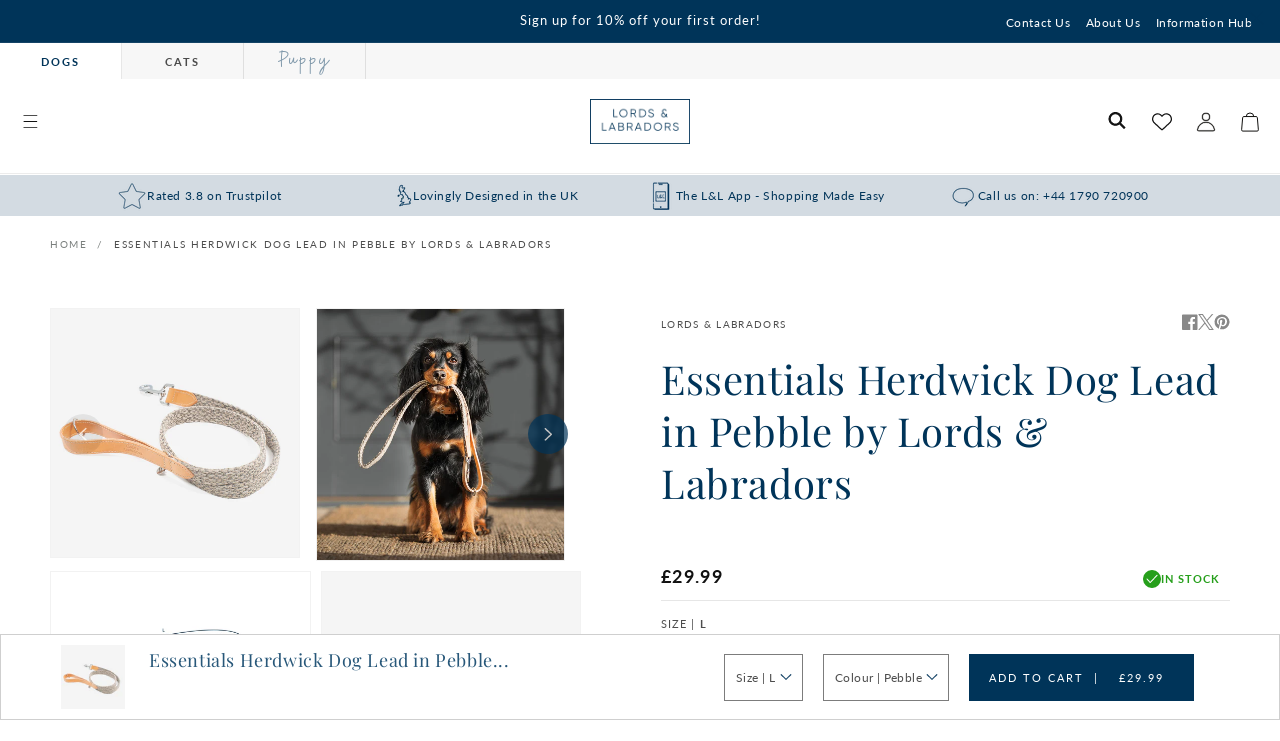

--- FILE ---
content_type: text/html; charset=utf-8
request_url: https://www.lordsandlabradors.co.uk/products/lords-labradors-essentials-herdwick-dog-collar-pebble?variant=40121286754417&section_id=template--14572350046321__main
body_size: 17486
content:
<section id="shopify-section-template--14572350046321__main" class="shopify-section section"><section
  id="MainProduct-template--14572350046321__main"
  class="page-width section-template--14572350046321__main-padding"
  data-section="template--14572350046321__main"
>
  <link href="//www.lordsandlabradors.co.uk/cdn/shop/t/414/assets/stmt-section-main-product.css?v=148323249016564588151730289138" rel="stylesheet" type="text/css" media="all" />
  <link href="//www.lordsandlabradors.co.uk/cdn/shop/t/414/assets/stmt-component-accordion.css?v=180964204318874863811679570048" rel="stylesheet" type="text/css" media="all" />
  <link href="//www.lordsandlabradors.co.uk/cdn/shop/t/414/assets/stmt-component-price.css?v=173617176300042895551684511206" rel="stylesheet" type="text/css" media="all" />
  <link href="//www.lordsandlabradors.co.uk/cdn/shop/t/414/assets/component-rte.css?v=69919436638515329781675700494" rel="stylesheet" type="text/css" media="all" />
  <link href="//www.lordsandlabradors.co.uk/cdn/shop/t/414/assets/stmt-component-slider.css?v=47896408056685306221726755838" rel="stylesheet" type="text/css" media="all" />
  <link href="//www.lordsandlabradors.co.uk/cdn/shop/t/414/assets/component-loading-overlay.css?v=167310470843593579841675700498" rel="stylesheet" type="text/css" media="all" />
  <link href="//www.lordsandlabradors.co.uk/cdn/shop/t/414/assets/component-deferred-media.css?v=54092797763792720131675700499" rel="stylesheet" type="text/css" media="all" />
<style data-shopify>.section-template--14572350046321__main-padding {
      padding-top: 27px;
      padding-bottom: 9px;
    }

    @media screen and (min-width: 750px) {
      .section-template--14572350046321__main-padding {
        padding-top: 36px;
        padding-bottom: 12px;
      }
    }

    @media screen and (max-width: 749px) {
      .sticky-bar.is-active {
        z-index: 6;
      }
      .gorgias-chat-key-1spa6uy {
        z-index: 4;
      }
      .back-to-top.show {
        z-index: 4;
       }
    }</style><script src="//www.lordsandlabradors.co.uk/cdn/shop/t/414/assets/stmt-product-form.js?v=85633706280772249581757942796" defer="defer"></script>
  
    <script id="EnableZoomOnHover-main" src="//www.lordsandlabradors.co.uk/cdn/shop/t/414/assets/magnify.js?v=125412743225615968541675700494" defer="defer"></script>
  


  <button
    type="button"
    class="quick-add__close"
    aria-label="Close"
  >
    <svg
  xmlns="http://www.w3.org/2000/svg"
  aria-hidden="true"
  focusable="false"
  class="icon icon-close"
  fill="none"
  viewBox="0 0 18 17"
>
  <path d="M.865 15.978a.5.5 0 00.707.707l7.433-7.431 7.579 7.282a.501.501 0 00.846-.37.5.5 0 00-.153-.351L9.712 8.546l7.417-7.416a.5.5 0 10-.707-.708L8.991 7.853 1.413.573a.5.5 0 10-.693.72l7.563 7.268-7.418 7.417z" fill="currentColor">
</svg>

  </button>

  <div class="product product--small product--left product--carousel_stacked product--mobile-show grid grid--1-col grid--2-col-tablet">
    <div class="grid__item product__media-wrapper">
      
<media-gallery
  id="MediaGallery-template--14572350046321__main"
  role="region"
  
    class="product__column-sticky"
  
  aria-label="Gallery Viewer"
  data-desktop-layout="carousel_stacked"
>
  <div id="GalleryStatus-template--14572350046321__main" class="visually-hidden" role="status"></div>
  <slider-component id="GalleryViewer-template--14572350046321__main" class="slider-mobile-gutter slider-carousel_stacked"><a class="skip-to-content-link button visually-hidden quick-add-hidden" href="#ProductInfo-template--14572350046321__main">
        Skip to product information
      </a><ul
      id="Slider-Gallery-template--14572350046321__main"
      class="product__media-list contains-media grid list-unstyled slider slider--mobile  slider--tablet-up slider--everywhere"
      role="list"
    ><li
          id="Slide-template--14572350046321__main-23011183526001"
          class="product__media-item grid__item slider__slide is-active product__media-item--variant"
          data-media-id="template--14572350046321__main-23011183526001"
        >

<div
  class="product-media-container media-type-image media-fit-contain global-media-settings gradient"
  style="--ratio: 1.0; --preview-ratio: 1.0;"
>
  <noscript><div class="product__media media">
        <img src="//www.lordsandlabradors.co.uk/cdn/shop/products/lords-and-labradors-palermo-pebble-collar-high-studio.jpg?v=1745584974&amp;width=1946" alt="Discover dog walking luxury with our handcrafted Italian dog collar in beautiful pebble with woven grey fabric! The perfect collar for dogs available now at Lords &amp; Labradors " srcset="//www.lordsandlabradors.co.uk/cdn/shop/products/lords-and-labradors-palermo-pebble-collar-high-studio.jpg?v=1745584974&amp;width=246 246w, //www.lordsandlabradors.co.uk/cdn/shop/products/lords-and-labradors-palermo-pebble-collar-high-studio.jpg?v=1745584974&amp;width=493 493w, //www.lordsandlabradors.co.uk/cdn/shop/products/lords-and-labradors-palermo-pebble-collar-high-studio.jpg?v=1745584974&amp;width=600 600w, //www.lordsandlabradors.co.uk/cdn/shop/products/lords-and-labradors-palermo-pebble-collar-high-studio.jpg?v=1745584974&amp;width=713 713w, //www.lordsandlabradors.co.uk/cdn/shop/products/lords-and-labradors-palermo-pebble-collar-high-studio.jpg?v=1745584974&amp;width=823 823w, //www.lordsandlabradors.co.uk/cdn/shop/products/lords-and-labradors-palermo-pebble-collar-high-studio.jpg?v=1745584974&amp;width=990 990w, //www.lordsandlabradors.co.uk/cdn/shop/products/lords-and-labradors-palermo-pebble-collar-high-studio.jpg?v=1745584974&amp;width=1100 1100w, //www.lordsandlabradors.co.uk/cdn/shop/products/lords-and-labradors-palermo-pebble-collar-high-studio.jpg?v=1745584974&amp;width=1206 1206w, //www.lordsandlabradors.co.uk/cdn/shop/products/lords-and-labradors-palermo-pebble-collar-high-studio.jpg?v=1745584974&amp;width=1346 1346w, //www.lordsandlabradors.co.uk/cdn/shop/products/lords-and-labradors-palermo-pebble-collar-high-studio.jpg?v=1745584974&amp;width=1426 1426w, //www.lordsandlabradors.co.uk/cdn/shop/products/lords-and-labradors-palermo-pebble-collar-high-studio.jpg?v=1745584974&amp;width=1646 1646w, //www.lordsandlabradors.co.uk/cdn/shop/products/lords-and-labradors-palermo-pebble-collar-high-studio.jpg?v=1745584974&amp;width=1946 1946w" width="1946" height="1946" sizes="(min-width: 1600px) 675px, (min-width: 990px) calc(45.0vw - 10rem), (min-width: 750px) calc((100vw - 11.5rem) / 2), calc(100vw / 1 - 4rem)">
      </div></noscript>

  <modal-opener class="product__modal-opener product__modal-opener--image no-js-hidden" data-modal="#ProductModal-template--14572350046321__main">
    <span class="product__media-icon motion-reduce quick-add-hidden product__media-icon--hover" aria-hidden="true"><svg
  aria-hidden="true"
  focusable="false"
  class="icon icon-plus"
  width="19"
  height="19"
  viewBox="0 0 19 19"
  fill="none"
  xmlns="http://www.w3.org/2000/svg"
>
  <path fill-rule="evenodd" clip-rule="evenodd" d="M4.66724 7.93978C4.66655 7.66364 4.88984 7.43922 5.16598 7.43853L10.6996 7.42464C10.9758 7.42395 11.2002 7.64724 11.2009 7.92339C11.2016 8.19953 10.9783 8.42395 10.7021 8.42464L5.16849 8.43852C4.89235 8.43922 4.66793 8.21592 4.66724 7.93978Z" fill="currentColor"/>
  <path fill-rule="evenodd" clip-rule="evenodd" d="M7.92576 4.66463C8.2019 4.66394 8.42632 4.88723 8.42702 5.16337L8.4409 10.697C8.44159 10.9732 8.2183 11.1976 7.94215 11.1983C7.66601 11.199 7.44159 10.9757 7.4409 10.6995L7.42702 5.16588C7.42633 4.88974 7.64962 4.66532 7.92576 4.66463Z" fill="currentColor"/>
  <path fill-rule="evenodd" clip-rule="evenodd" d="M12.8324 3.03011C10.1255 0.323296 5.73693 0.323296 3.03011 3.03011C0.323296 5.73693 0.323296 10.1256 3.03011 12.8324C5.73693 15.5392 10.1255 15.5392 12.8324 12.8324C15.5392 10.1256 15.5392 5.73693 12.8324 3.03011ZM2.32301 2.32301C5.42035 -0.774336 10.4421 -0.774336 13.5395 2.32301C16.6101 5.39361 16.6366 10.3556 13.619 13.4588L18.2473 18.0871C18.4426 18.2824 18.4426 18.599 18.2473 18.7943C18.0521 18.9895 17.7355 18.9895 17.5402 18.7943L12.8778 14.1318C9.76383 16.6223 5.20839 16.4249 2.32301 13.5395C-0.774335 10.4421 -0.774335 5.42035 2.32301 2.32301Z" fill="currentColor"/>
</svg>
</span>
    <div class="product__media media media--transparent product__modal-image">
      <img src="//www.lordsandlabradors.co.uk/cdn/shop/products/lords-and-labradors-palermo-pebble-collar-high-studio.jpg?v=1745584974&amp;width=1946" alt="Discover dog walking luxury with our handcrafted Italian dog collar in beautiful pebble with woven grey fabric! The perfect collar for dogs available now at Lords &amp; Labradors " srcset="//www.lordsandlabradors.co.uk/cdn/shop/products/lords-and-labradors-palermo-pebble-collar-high-studio.jpg?v=1745584974&amp;width=246 246w, //www.lordsandlabradors.co.uk/cdn/shop/products/lords-and-labradors-palermo-pebble-collar-high-studio.jpg?v=1745584974&amp;width=493 493w, //www.lordsandlabradors.co.uk/cdn/shop/products/lords-and-labradors-palermo-pebble-collar-high-studio.jpg?v=1745584974&amp;width=600 600w, //www.lordsandlabradors.co.uk/cdn/shop/products/lords-and-labradors-palermo-pebble-collar-high-studio.jpg?v=1745584974&amp;width=713 713w, //www.lordsandlabradors.co.uk/cdn/shop/products/lords-and-labradors-palermo-pebble-collar-high-studio.jpg?v=1745584974&amp;width=823 823w, //www.lordsandlabradors.co.uk/cdn/shop/products/lords-and-labradors-palermo-pebble-collar-high-studio.jpg?v=1745584974&amp;width=990 990w, //www.lordsandlabradors.co.uk/cdn/shop/products/lords-and-labradors-palermo-pebble-collar-high-studio.jpg?v=1745584974&amp;width=1100 1100w, //www.lordsandlabradors.co.uk/cdn/shop/products/lords-and-labradors-palermo-pebble-collar-high-studio.jpg?v=1745584974&amp;width=1206 1206w, //www.lordsandlabradors.co.uk/cdn/shop/products/lords-and-labradors-palermo-pebble-collar-high-studio.jpg?v=1745584974&amp;width=1346 1346w, //www.lordsandlabradors.co.uk/cdn/shop/products/lords-and-labradors-palermo-pebble-collar-high-studio.jpg?v=1745584974&amp;width=1426 1426w, //www.lordsandlabradors.co.uk/cdn/shop/products/lords-and-labradors-palermo-pebble-collar-high-studio.jpg?v=1745584974&amp;width=1646 1646w, //www.lordsandlabradors.co.uk/cdn/shop/products/lords-and-labradors-palermo-pebble-collar-high-studio.jpg?v=1745584974&amp;width=1946 1946w" width="1946" height="1946" class="image-magnify-hover" sizes="(min-width: 1600px) 675px, (min-width: 990px) calc(45.0vw - 10rem), (min-width: 750px) calc((100vw - 11.5rem) / 2), calc(100vw / 1 - 4rem)">
    </div>
    <button class="product__media-toggle product__media-zoom-hover" type="button" aria-haspopup="dialog" data-media-id="23011183526001">
      <span class="visually-hidden">
        Open media 1 in modal
      </span>
    </button>
  </modal-opener></div>

        </li><li
            id="Slide-template--14572350046321__main-23017804922993"
            class="product__media-item grid__item slider__slide"
            data-media-id="template--14572350046321__main-23017804922993"
          >

<div
  class="product-media-container media-type-image media-fit-contain global-media-settings gradient"
  style="--ratio: 0.9867452135493373; --preview-ratio: 0.9867452135493373;"
>
  <noscript><div class="product__media media">
        <img src="//www.lordsandlabradors.co.uk/cdn/shop/products/lordsandlabradorsherdwickcollarleadpebble2.jpg?v=1707478617&amp;width=1946" alt="Discover dog walking luxury with our handcrafted Italian dog collar in beautiful pebble with woven grey fabric! The perfect collar for dogs available now at Lords &amp; Labradors " srcset="//www.lordsandlabradors.co.uk/cdn/shop/products/lordsandlabradorsherdwickcollarleadpebble2.jpg?v=1707478617&amp;width=246 246w, //www.lordsandlabradors.co.uk/cdn/shop/products/lordsandlabradorsherdwickcollarleadpebble2.jpg?v=1707478617&amp;width=493 493w, //www.lordsandlabradors.co.uk/cdn/shop/products/lordsandlabradorsherdwickcollarleadpebble2.jpg?v=1707478617&amp;width=600 600w, //www.lordsandlabradors.co.uk/cdn/shop/products/lordsandlabradorsherdwickcollarleadpebble2.jpg?v=1707478617&amp;width=713 713w, //www.lordsandlabradors.co.uk/cdn/shop/products/lordsandlabradorsherdwickcollarleadpebble2.jpg?v=1707478617&amp;width=823 823w, //www.lordsandlabradors.co.uk/cdn/shop/products/lordsandlabradorsherdwickcollarleadpebble2.jpg?v=1707478617&amp;width=990 990w, //www.lordsandlabradors.co.uk/cdn/shop/products/lordsandlabradorsherdwickcollarleadpebble2.jpg?v=1707478617&amp;width=1100 1100w, //www.lordsandlabradors.co.uk/cdn/shop/products/lordsandlabradorsherdwickcollarleadpebble2.jpg?v=1707478617&amp;width=1206 1206w, //www.lordsandlabradors.co.uk/cdn/shop/products/lordsandlabradorsherdwickcollarleadpebble2.jpg?v=1707478617&amp;width=1346 1346w, //www.lordsandlabradors.co.uk/cdn/shop/products/lordsandlabradorsherdwickcollarleadpebble2.jpg?v=1707478617&amp;width=1426 1426w, //www.lordsandlabradors.co.uk/cdn/shop/products/lordsandlabradorsherdwickcollarleadpebble2.jpg?v=1707478617&amp;width=1646 1646w, //www.lordsandlabradors.co.uk/cdn/shop/products/lordsandlabradorsherdwickcollarleadpebble2.jpg?v=1707478617&amp;width=1946 1946w" width="1946" height="1972" loading="lazy" sizes="(min-width: 1600px) 675px, (min-width: 990px) calc(45.0vw - 10rem), (min-width: 750px) calc((100vw - 11.5rem) / 2), calc(100vw / 1 - 4rem)">
      </div></noscript>

  <modal-opener class="product__modal-opener product__modal-opener--image no-js-hidden" data-modal="#ProductModal-template--14572350046321__main">
    <span class="product__media-icon motion-reduce quick-add-hidden product__media-icon--hover" aria-hidden="true"><svg
  aria-hidden="true"
  focusable="false"
  class="icon icon-plus"
  width="19"
  height="19"
  viewBox="0 0 19 19"
  fill="none"
  xmlns="http://www.w3.org/2000/svg"
>
  <path fill-rule="evenodd" clip-rule="evenodd" d="M4.66724 7.93978C4.66655 7.66364 4.88984 7.43922 5.16598 7.43853L10.6996 7.42464C10.9758 7.42395 11.2002 7.64724 11.2009 7.92339C11.2016 8.19953 10.9783 8.42395 10.7021 8.42464L5.16849 8.43852C4.89235 8.43922 4.66793 8.21592 4.66724 7.93978Z" fill="currentColor"/>
  <path fill-rule="evenodd" clip-rule="evenodd" d="M7.92576 4.66463C8.2019 4.66394 8.42632 4.88723 8.42702 5.16337L8.4409 10.697C8.44159 10.9732 8.2183 11.1976 7.94215 11.1983C7.66601 11.199 7.44159 10.9757 7.4409 10.6995L7.42702 5.16588C7.42633 4.88974 7.64962 4.66532 7.92576 4.66463Z" fill="currentColor"/>
  <path fill-rule="evenodd" clip-rule="evenodd" d="M12.8324 3.03011C10.1255 0.323296 5.73693 0.323296 3.03011 3.03011C0.323296 5.73693 0.323296 10.1256 3.03011 12.8324C5.73693 15.5392 10.1255 15.5392 12.8324 12.8324C15.5392 10.1256 15.5392 5.73693 12.8324 3.03011ZM2.32301 2.32301C5.42035 -0.774336 10.4421 -0.774336 13.5395 2.32301C16.6101 5.39361 16.6366 10.3556 13.619 13.4588L18.2473 18.0871C18.4426 18.2824 18.4426 18.599 18.2473 18.7943C18.0521 18.9895 17.7355 18.9895 17.5402 18.7943L12.8778 14.1318C9.76383 16.6223 5.20839 16.4249 2.32301 13.5395C-0.774335 10.4421 -0.774335 5.42035 2.32301 2.32301Z" fill="currentColor"/>
</svg>
</span>
    <div class="product__media media media--transparent product__modal-image">
      <img src="//www.lordsandlabradors.co.uk/cdn/shop/products/lordsandlabradorsherdwickcollarleadpebble2.jpg?v=1707478617&amp;width=1946" alt="Discover dog walking luxury with our handcrafted Italian dog collar in beautiful pebble with woven grey fabric! The perfect collar for dogs available now at Lords &amp; Labradors " srcset="//www.lordsandlabradors.co.uk/cdn/shop/products/lordsandlabradorsherdwickcollarleadpebble2.jpg?v=1707478617&amp;width=246 246w, //www.lordsandlabradors.co.uk/cdn/shop/products/lordsandlabradorsherdwickcollarleadpebble2.jpg?v=1707478617&amp;width=493 493w, //www.lordsandlabradors.co.uk/cdn/shop/products/lordsandlabradorsherdwickcollarleadpebble2.jpg?v=1707478617&amp;width=600 600w, //www.lordsandlabradors.co.uk/cdn/shop/products/lordsandlabradorsherdwickcollarleadpebble2.jpg?v=1707478617&amp;width=713 713w, //www.lordsandlabradors.co.uk/cdn/shop/products/lordsandlabradorsherdwickcollarleadpebble2.jpg?v=1707478617&amp;width=823 823w, //www.lordsandlabradors.co.uk/cdn/shop/products/lordsandlabradorsherdwickcollarleadpebble2.jpg?v=1707478617&amp;width=990 990w, //www.lordsandlabradors.co.uk/cdn/shop/products/lordsandlabradorsherdwickcollarleadpebble2.jpg?v=1707478617&amp;width=1100 1100w, //www.lordsandlabradors.co.uk/cdn/shop/products/lordsandlabradorsherdwickcollarleadpebble2.jpg?v=1707478617&amp;width=1206 1206w, //www.lordsandlabradors.co.uk/cdn/shop/products/lordsandlabradorsherdwickcollarleadpebble2.jpg?v=1707478617&amp;width=1346 1346w, //www.lordsandlabradors.co.uk/cdn/shop/products/lordsandlabradorsherdwickcollarleadpebble2.jpg?v=1707478617&amp;width=1426 1426w, //www.lordsandlabradors.co.uk/cdn/shop/products/lordsandlabradorsherdwickcollarleadpebble2.jpg?v=1707478617&amp;width=1646 1646w, //www.lordsandlabradors.co.uk/cdn/shop/products/lordsandlabradorsherdwickcollarleadpebble2.jpg?v=1707478617&amp;width=1946 1946w" width="1946" height="1972" loading="lazy" class="image-magnify-hover" sizes="(min-width: 1600px) 675px, (min-width: 990px) calc(45.0vw - 10rem), (min-width: 750px) calc((100vw - 11.5rem) / 2), calc(100vw / 1 - 4rem)">
    </div>
    <button class="product__media-toggle product__media-zoom-hover" type="button" aria-haspopup="dialog" data-media-id="23017804922993">
      <span class="visually-hidden">
        Open media 2 in modal
      </span>
    </button>
  </modal-opener></div>

          </li><li
            id="Slide-template--14572350046321__main-64399940977013"
            class="product__media-item grid__item slider__slide"
            data-media-id="template--14572350046321__main-64399940977013"
          >

<div
  class="product-media-container media-type-image media-fit-contain global-media-settings gradient"
  style="--ratio: 1.0; --preview-ratio: 1.0;"
>
  <noscript><div class="product__media media">
        <img src="//www.lordsandlabradors.co.uk/cdn/shop/files/Collar.jpg?v=1745585169&amp;width=1946" alt="" srcset="//www.lordsandlabradors.co.uk/cdn/shop/files/Collar.jpg?v=1745585169&amp;width=246 246w, //www.lordsandlabradors.co.uk/cdn/shop/files/Collar.jpg?v=1745585169&amp;width=493 493w, //www.lordsandlabradors.co.uk/cdn/shop/files/Collar.jpg?v=1745585169&amp;width=600 600w, //www.lordsandlabradors.co.uk/cdn/shop/files/Collar.jpg?v=1745585169&amp;width=713 713w, //www.lordsandlabradors.co.uk/cdn/shop/files/Collar.jpg?v=1745585169&amp;width=823 823w, //www.lordsandlabradors.co.uk/cdn/shop/files/Collar.jpg?v=1745585169&amp;width=990 990w, //www.lordsandlabradors.co.uk/cdn/shop/files/Collar.jpg?v=1745585169&amp;width=1100 1100w, //www.lordsandlabradors.co.uk/cdn/shop/files/Collar.jpg?v=1745585169&amp;width=1206 1206w, //www.lordsandlabradors.co.uk/cdn/shop/files/Collar.jpg?v=1745585169&amp;width=1346 1346w, //www.lordsandlabradors.co.uk/cdn/shop/files/Collar.jpg?v=1745585169&amp;width=1426 1426w, //www.lordsandlabradors.co.uk/cdn/shop/files/Collar.jpg?v=1745585169&amp;width=1646 1646w, //www.lordsandlabradors.co.uk/cdn/shop/files/Collar.jpg?v=1745585169&amp;width=1946 1946w" width="1946" height="1946" loading="lazy" sizes="(min-width: 1600px) 675px, (min-width: 990px) calc(45.0vw - 10rem), (min-width: 750px) calc((100vw - 11.5rem) / 2), calc(100vw / 1 - 4rem)">
      </div></noscript>

  <modal-opener class="product__modal-opener product__modal-opener--image no-js-hidden" data-modal="#ProductModal-template--14572350046321__main">
    <span class="product__media-icon motion-reduce quick-add-hidden product__media-icon--hover" aria-hidden="true"><svg
  aria-hidden="true"
  focusable="false"
  class="icon icon-plus"
  width="19"
  height="19"
  viewBox="0 0 19 19"
  fill="none"
  xmlns="http://www.w3.org/2000/svg"
>
  <path fill-rule="evenodd" clip-rule="evenodd" d="M4.66724 7.93978C4.66655 7.66364 4.88984 7.43922 5.16598 7.43853L10.6996 7.42464C10.9758 7.42395 11.2002 7.64724 11.2009 7.92339C11.2016 8.19953 10.9783 8.42395 10.7021 8.42464L5.16849 8.43852C4.89235 8.43922 4.66793 8.21592 4.66724 7.93978Z" fill="currentColor"/>
  <path fill-rule="evenodd" clip-rule="evenodd" d="M7.92576 4.66463C8.2019 4.66394 8.42632 4.88723 8.42702 5.16337L8.4409 10.697C8.44159 10.9732 8.2183 11.1976 7.94215 11.1983C7.66601 11.199 7.44159 10.9757 7.4409 10.6995L7.42702 5.16588C7.42633 4.88974 7.64962 4.66532 7.92576 4.66463Z" fill="currentColor"/>
  <path fill-rule="evenodd" clip-rule="evenodd" d="M12.8324 3.03011C10.1255 0.323296 5.73693 0.323296 3.03011 3.03011C0.323296 5.73693 0.323296 10.1256 3.03011 12.8324C5.73693 15.5392 10.1255 15.5392 12.8324 12.8324C15.5392 10.1256 15.5392 5.73693 12.8324 3.03011ZM2.32301 2.32301C5.42035 -0.774336 10.4421 -0.774336 13.5395 2.32301C16.6101 5.39361 16.6366 10.3556 13.619 13.4588L18.2473 18.0871C18.4426 18.2824 18.4426 18.599 18.2473 18.7943C18.0521 18.9895 17.7355 18.9895 17.5402 18.7943L12.8778 14.1318C9.76383 16.6223 5.20839 16.4249 2.32301 13.5395C-0.774335 10.4421 -0.774335 5.42035 2.32301 2.32301Z" fill="currentColor"/>
</svg>
</span>
    <div class="product__media media media--transparent product__modal-image">
      <img src="//www.lordsandlabradors.co.uk/cdn/shop/files/Collar.jpg?v=1745585169&amp;width=1946" alt="" srcset="//www.lordsandlabradors.co.uk/cdn/shop/files/Collar.jpg?v=1745585169&amp;width=246 246w, //www.lordsandlabradors.co.uk/cdn/shop/files/Collar.jpg?v=1745585169&amp;width=493 493w, //www.lordsandlabradors.co.uk/cdn/shop/files/Collar.jpg?v=1745585169&amp;width=600 600w, //www.lordsandlabradors.co.uk/cdn/shop/files/Collar.jpg?v=1745585169&amp;width=713 713w, //www.lordsandlabradors.co.uk/cdn/shop/files/Collar.jpg?v=1745585169&amp;width=823 823w, //www.lordsandlabradors.co.uk/cdn/shop/files/Collar.jpg?v=1745585169&amp;width=990 990w, //www.lordsandlabradors.co.uk/cdn/shop/files/Collar.jpg?v=1745585169&amp;width=1100 1100w, //www.lordsandlabradors.co.uk/cdn/shop/files/Collar.jpg?v=1745585169&amp;width=1206 1206w, //www.lordsandlabradors.co.uk/cdn/shop/files/Collar.jpg?v=1745585169&amp;width=1346 1346w, //www.lordsandlabradors.co.uk/cdn/shop/files/Collar.jpg?v=1745585169&amp;width=1426 1426w, //www.lordsandlabradors.co.uk/cdn/shop/files/Collar.jpg?v=1745585169&amp;width=1646 1646w, //www.lordsandlabradors.co.uk/cdn/shop/files/Collar.jpg?v=1745585169&amp;width=1946 1946w" width="1946" height="1946" loading="lazy" class="image-magnify-hover" sizes="(min-width: 1600px) 675px, (min-width: 990px) calc(45.0vw - 10rem), (min-width: 750px) calc((100vw - 11.5rem) / 2), calc(100vw / 1 - 4rem)">
    </div>
    <button class="product__media-toggle product__media-zoom-hover" type="button" aria-haspopup="dialog" data-media-id="64399940977013">
      <span class="visually-hidden">
        Open media 3 in modal
      </span>
    </button>
  </modal-opener></div>

          </li><li
            id="Slide-template--14572350046321__main-23011183493233"
            class="product__media-item grid__item slider__slide"
            data-media-id="template--14572350046321__main-23011183493233"
          >

<div
  class="product-media-container media-type-image media-fit-contain global-media-settings gradient"
  style="--ratio: 1.0; --preview-ratio: 1.0;"
>
  <noscript><div class="product__media media">
        <img src="//www.lordsandlabradors.co.uk/cdn/shop/products/lords-and-labradors-palermo-collar-pebble-low-studio.jpg?v=1745584974&amp;width=1946" alt="Discover dog walking luxury with our handcrafted Italian dog collar in beautiful pebble with woven grey fabric! The perfect collar for dogs available now at Lords &amp; Labradors " srcset="//www.lordsandlabradors.co.uk/cdn/shop/products/lords-and-labradors-palermo-collar-pebble-low-studio.jpg?v=1745584974&amp;width=246 246w, //www.lordsandlabradors.co.uk/cdn/shop/products/lords-and-labradors-palermo-collar-pebble-low-studio.jpg?v=1745584974&amp;width=493 493w, //www.lordsandlabradors.co.uk/cdn/shop/products/lords-and-labradors-palermo-collar-pebble-low-studio.jpg?v=1745584974&amp;width=600 600w, //www.lordsandlabradors.co.uk/cdn/shop/products/lords-and-labradors-palermo-collar-pebble-low-studio.jpg?v=1745584974&amp;width=713 713w, //www.lordsandlabradors.co.uk/cdn/shop/products/lords-and-labradors-palermo-collar-pebble-low-studio.jpg?v=1745584974&amp;width=823 823w, //www.lordsandlabradors.co.uk/cdn/shop/products/lords-and-labradors-palermo-collar-pebble-low-studio.jpg?v=1745584974&amp;width=990 990w, //www.lordsandlabradors.co.uk/cdn/shop/products/lords-and-labradors-palermo-collar-pebble-low-studio.jpg?v=1745584974&amp;width=1100 1100w, //www.lordsandlabradors.co.uk/cdn/shop/products/lords-and-labradors-palermo-collar-pebble-low-studio.jpg?v=1745584974&amp;width=1206 1206w, //www.lordsandlabradors.co.uk/cdn/shop/products/lords-and-labradors-palermo-collar-pebble-low-studio.jpg?v=1745584974&amp;width=1346 1346w, //www.lordsandlabradors.co.uk/cdn/shop/products/lords-and-labradors-palermo-collar-pebble-low-studio.jpg?v=1745584974&amp;width=1426 1426w, //www.lordsandlabradors.co.uk/cdn/shop/products/lords-and-labradors-palermo-collar-pebble-low-studio.jpg?v=1745584974&amp;width=1646 1646w, //www.lordsandlabradors.co.uk/cdn/shop/products/lords-and-labradors-palermo-collar-pebble-low-studio.jpg?v=1745584974&amp;width=1946 1946w" width="1946" height="1946" loading="lazy" sizes="(min-width: 1600px) 675px, (min-width: 990px) calc(45.0vw - 10rem), (min-width: 750px) calc((100vw - 11.5rem) / 2), calc(100vw / 1 - 4rem)">
      </div></noscript>

  <modal-opener class="product__modal-opener product__modal-opener--image no-js-hidden" data-modal="#ProductModal-template--14572350046321__main">
    <span class="product__media-icon motion-reduce quick-add-hidden product__media-icon--hover" aria-hidden="true"><svg
  aria-hidden="true"
  focusable="false"
  class="icon icon-plus"
  width="19"
  height="19"
  viewBox="0 0 19 19"
  fill="none"
  xmlns="http://www.w3.org/2000/svg"
>
  <path fill-rule="evenodd" clip-rule="evenodd" d="M4.66724 7.93978C4.66655 7.66364 4.88984 7.43922 5.16598 7.43853L10.6996 7.42464C10.9758 7.42395 11.2002 7.64724 11.2009 7.92339C11.2016 8.19953 10.9783 8.42395 10.7021 8.42464L5.16849 8.43852C4.89235 8.43922 4.66793 8.21592 4.66724 7.93978Z" fill="currentColor"/>
  <path fill-rule="evenodd" clip-rule="evenodd" d="M7.92576 4.66463C8.2019 4.66394 8.42632 4.88723 8.42702 5.16337L8.4409 10.697C8.44159 10.9732 8.2183 11.1976 7.94215 11.1983C7.66601 11.199 7.44159 10.9757 7.4409 10.6995L7.42702 5.16588C7.42633 4.88974 7.64962 4.66532 7.92576 4.66463Z" fill="currentColor"/>
  <path fill-rule="evenodd" clip-rule="evenodd" d="M12.8324 3.03011C10.1255 0.323296 5.73693 0.323296 3.03011 3.03011C0.323296 5.73693 0.323296 10.1256 3.03011 12.8324C5.73693 15.5392 10.1255 15.5392 12.8324 12.8324C15.5392 10.1256 15.5392 5.73693 12.8324 3.03011ZM2.32301 2.32301C5.42035 -0.774336 10.4421 -0.774336 13.5395 2.32301C16.6101 5.39361 16.6366 10.3556 13.619 13.4588L18.2473 18.0871C18.4426 18.2824 18.4426 18.599 18.2473 18.7943C18.0521 18.9895 17.7355 18.9895 17.5402 18.7943L12.8778 14.1318C9.76383 16.6223 5.20839 16.4249 2.32301 13.5395C-0.774335 10.4421 -0.774335 5.42035 2.32301 2.32301Z" fill="currentColor"/>
</svg>
</span>
    <div class="product__media media media--transparent product__modal-image">
      <img src="//www.lordsandlabradors.co.uk/cdn/shop/products/lords-and-labradors-palermo-collar-pebble-low-studio.jpg?v=1745584974&amp;width=1946" alt="Discover dog walking luxury with our handcrafted Italian dog collar in beautiful pebble with woven grey fabric! The perfect collar for dogs available now at Lords &amp; Labradors " srcset="//www.lordsandlabradors.co.uk/cdn/shop/products/lords-and-labradors-palermo-collar-pebble-low-studio.jpg?v=1745584974&amp;width=246 246w, //www.lordsandlabradors.co.uk/cdn/shop/products/lords-and-labradors-palermo-collar-pebble-low-studio.jpg?v=1745584974&amp;width=493 493w, //www.lordsandlabradors.co.uk/cdn/shop/products/lords-and-labradors-palermo-collar-pebble-low-studio.jpg?v=1745584974&amp;width=600 600w, //www.lordsandlabradors.co.uk/cdn/shop/products/lords-and-labradors-palermo-collar-pebble-low-studio.jpg?v=1745584974&amp;width=713 713w, //www.lordsandlabradors.co.uk/cdn/shop/products/lords-and-labradors-palermo-collar-pebble-low-studio.jpg?v=1745584974&amp;width=823 823w, //www.lordsandlabradors.co.uk/cdn/shop/products/lords-and-labradors-palermo-collar-pebble-low-studio.jpg?v=1745584974&amp;width=990 990w, //www.lordsandlabradors.co.uk/cdn/shop/products/lords-and-labradors-palermo-collar-pebble-low-studio.jpg?v=1745584974&amp;width=1100 1100w, //www.lordsandlabradors.co.uk/cdn/shop/products/lords-and-labradors-palermo-collar-pebble-low-studio.jpg?v=1745584974&amp;width=1206 1206w, //www.lordsandlabradors.co.uk/cdn/shop/products/lords-and-labradors-palermo-collar-pebble-low-studio.jpg?v=1745584974&amp;width=1346 1346w, //www.lordsandlabradors.co.uk/cdn/shop/products/lords-and-labradors-palermo-collar-pebble-low-studio.jpg?v=1745584974&amp;width=1426 1426w, //www.lordsandlabradors.co.uk/cdn/shop/products/lords-and-labradors-palermo-collar-pebble-low-studio.jpg?v=1745584974&amp;width=1646 1646w, //www.lordsandlabradors.co.uk/cdn/shop/products/lords-and-labradors-palermo-collar-pebble-low-studio.jpg?v=1745584974&amp;width=1946 1946w" width="1946" height="1946" loading="lazy" class="image-magnify-hover" sizes="(min-width: 1600px) 675px, (min-width: 990px) calc(45.0vw - 10rem), (min-width: 750px) calc((100vw - 11.5rem) / 2), calc(100vw / 1 - 4rem)">
    </div>
    <button class="product__media-toggle product__media-zoom-hover" type="button" aria-haspopup="dialog" data-media-id="23011183493233">
      <span class="visually-hidden">
        Open media 4 in modal
      </span>
    </button>
  </modal-opener></div>

          </li><li
            id="Slide-template--14572350046321__main-23017804988529"
            class="product__media-item grid__item slider__slide"
            data-media-id="template--14572350046321__main-23017804988529"
          >

<div
  class="product-media-container media-type-image media-fit-contain global-media-settings gradient"
  style="--ratio: 0.9867452135493373; --preview-ratio: 0.9867452135493373;"
>
  <noscript><div class="product__media media">
        <img src="//www.lordsandlabradors.co.uk/cdn/shop/products/lordsandlabradorsherdwickcollarleadpebble.jpg?v=1745584974&amp;width=1946" alt="Discover dog walking luxury with our handcrafted Italian dog collar in beautiful pebble with woven grey fabric! The perfect collar for dogs available now at Lords &amp; Labradors " srcset="//www.lordsandlabradors.co.uk/cdn/shop/products/lordsandlabradorsherdwickcollarleadpebble.jpg?v=1745584974&amp;width=246 246w, //www.lordsandlabradors.co.uk/cdn/shop/products/lordsandlabradorsherdwickcollarleadpebble.jpg?v=1745584974&amp;width=493 493w, //www.lordsandlabradors.co.uk/cdn/shop/products/lordsandlabradorsherdwickcollarleadpebble.jpg?v=1745584974&amp;width=600 600w, //www.lordsandlabradors.co.uk/cdn/shop/products/lordsandlabradorsherdwickcollarleadpebble.jpg?v=1745584974&amp;width=713 713w, //www.lordsandlabradors.co.uk/cdn/shop/products/lordsandlabradorsherdwickcollarleadpebble.jpg?v=1745584974&amp;width=823 823w, //www.lordsandlabradors.co.uk/cdn/shop/products/lordsandlabradorsherdwickcollarleadpebble.jpg?v=1745584974&amp;width=990 990w, //www.lordsandlabradors.co.uk/cdn/shop/products/lordsandlabradorsherdwickcollarleadpebble.jpg?v=1745584974&amp;width=1100 1100w, //www.lordsandlabradors.co.uk/cdn/shop/products/lordsandlabradorsherdwickcollarleadpebble.jpg?v=1745584974&amp;width=1206 1206w, //www.lordsandlabradors.co.uk/cdn/shop/products/lordsandlabradorsherdwickcollarleadpebble.jpg?v=1745584974&amp;width=1346 1346w, //www.lordsandlabradors.co.uk/cdn/shop/products/lordsandlabradorsherdwickcollarleadpebble.jpg?v=1745584974&amp;width=1426 1426w, //www.lordsandlabradors.co.uk/cdn/shop/products/lordsandlabradorsherdwickcollarleadpebble.jpg?v=1745584974&amp;width=1646 1646w, //www.lordsandlabradors.co.uk/cdn/shop/products/lordsandlabradorsherdwickcollarleadpebble.jpg?v=1745584974&amp;width=1946 1946w" width="1946" height="1972" loading="lazy" sizes="(min-width: 1600px) 675px, (min-width: 990px) calc(45.0vw - 10rem), (min-width: 750px) calc((100vw - 11.5rem) / 2), calc(100vw / 1 - 4rem)">
      </div></noscript>

  <modal-opener class="product__modal-opener product__modal-opener--image no-js-hidden" data-modal="#ProductModal-template--14572350046321__main">
    <span class="product__media-icon motion-reduce quick-add-hidden product__media-icon--hover" aria-hidden="true"><svg
  aria-hidden="true"
  focusable="false"
  class="icon icon-plus"
  width="19"
  height="19"
  viewBox="0 0 19 19"
  fill="none"
  xmlns="http://www.w3.org/2000/svg"
>
  <path fill-rule="evenodd" clip-rule="evenodd" d="M4.66724 7.93978C4.66655 7.66364 4.88984 7.43922 5.16598 7.43853L10.6996 7.42464C10.9758 7.42395 11.2002 7.64724 11.2009 7.92339C11.2016 8.19953 10.9783 8.42395 10.7021 8.42464L5.16849 8.43852C4.89235 8.43922 4.66793 8.21592 4.66724 7.93978Z" fill="currentColor"/>
  <path fill-rule="evenodd" clip-rule="evenodd" d="M7.92576 4.66463C8.2019 4.66394 8.42632 4.88723 8.42702 5.16337L8.4409 10.697C8.44159 10.9732 8.2183 11.1976 7.94215 11.1983C7.66601 11.199 7.44159 10.9757 7.4409 10.6995L7.42702 5.16588C7.42633 4.88974 7.64962 4.66532 7.92576 4.66463Z" fill="currentColor"/>
  <path fill-rule="evenodd" clip-rule="evenodd" d="M12.8324 3.03011C10.1255 0.323296 5.73693 0.323296 3.03011 3.03011C0.323296 5.73693 0.323296 10.1256 3.03011 12.8324C5.73693 15.5392 10.1255 15.5392 12.8324 12.8324C15.5392 10.1256 15.5392 5.73693 12.8324 3.03011ZM2.32301 2.32301C5.42035 -0.774336 10.4421 -0.774336 13.5395 2.32301C16.6101 5.39361 16.6366 10.3556 13.619 13.4588L18.2473 18.0871C18.4426 18.2824 18.4426 18.599 18.2473 18.7943C18.0521 18.9895 17.7355 18.9895 17.5402 18.7943L12.8778 14.1318C9.76383 16.6223 5.20839 16.4249 2.32301 13.5395C-0.774335 10.4421 -0.774335 5.42035 2.32301 2.32301Z" fill="currentColor"/>
</svg>
</span>
    <div class="product__media media media--transparent product__modal-image">
      <img src="//www.lordsandlabradors.co.uk/cdn/shop/products/lordsandlabradorsherdwickcollarleadpebble.jpg?v=1745584974&amp;width=1946" alt="Discover dog walking luxury with our handcrafted Italian dog collar in beautiful pebble with woven grey fabric! The perfect collar for dogs available now at Lords &amp; Labradors " srcset="//www.lordsandlabradors.co.uk/cdn/shop/products/lordsandlabradorsherdwickcollarleadpebble.jpg?v=1745584974&amp;width=246 246w, //www.lordsandlabradors.co.uk/cdn/shop/products/lordsandlabradorsherdwickcollarleadpebble.jpg?v=1745584974&amp;width=493 493w, //www.lordsandlabradors.co.uk/cdn/shop/products/lordsandlabradorsherdwickcollarleadpebble.jpg?v=1745584974&amp;width=600 600w, //www.lordsandlabradors.co.uk/cdn/shop/products/lordsandlabradorsherdwickcollarleadpebble.jpg?v=1745584974&amp;width=713 713w, //www.lordsandlabradors.co.uk/cdn/shop/products/lordsandlabradorsherdwickcollarleadpebble.jpg?v=1745584974&amp;width=823 823w, //www.lordsandlabradors.co.uk/cdn/shop/products/lordsandlabradorsherdwickcollarleadpebble.jpg?v=1745584974&amp;width=990 990w, //www.lordsandlabradors.co.uk/cdn/shop/products/lordsandlabradorsherdwickcollarleadpebble.jpg?v=1745584974&amp;width=1100 1100w, //www.lordsandlabradors.co.uk/cdn/shop/products/lordsandlabradorsherdwickcollarleadpebble.jpg?v=1745584974&amp;width=1206 1206w, //www.lordsandlabradors.co.uk/cdn/shop/products/lordsandlabradorsherdwickcollarleadpebble.jpg?v=1745584974&amp;width=1346 1346w, //www.lordsandlabradors.co.uk/cdn/shop/products/lordsandlabradorsherdwickcollarleadpebble.jpg?v=1745584974&amp;width=1426 1426w, //www.lordsandlabradors.co.uk/cdn/shop/products/lordsandlabradorsherdwickcollarleadpebble.jpg?v=1745584974&amp;width=1646 1646w, //www.lordsandlabradors.co.uk/cdn/shop/products/lordsandlabradorsherdwickcollarleadpebble.jpg?v=1745584974&amp;width=1946 1946w" width="1946" height="1972" loading="lazy" class="image-magnify-hover" sizes="(min-width: 1600px) 675px, (min-width: 990px) calc(45.0vw - 10rem), (min-width: 750px) calc((100vw - 11.5rem) / 2), calc(100vw / 1 - 4rem)">
    </div>
    <button class="product__media-toggle product__media-zoom-hover" type="button" aria-haspopup="dialog" data-media-id="23017804988529">
      <span class="visually-hidden">
        Open media 5 in modal
      </span>
    </button>
  </modal-opener></div>

          </li><li
            id="Slide-template--14572350046321__main-23017804955761"
            class="product__media-item grid__item slider__slide"
            data-media-id="template--14572350046321__main-23017804955761"
          >

<div
  class="product-media-container media-type-image media-fit-contain global-media-settings gradient"
  style="--ratio: 0.9867452135493373; --preview-ratio: 0.9867452135493373;"
>
  <noscript><div class="product__media media">
        <img src="//www.lordsandlabradors.co.uk/cdn/shop/products/lordsandlabradorsherdwickcollarleadpebble3.jpg?v=1745584974&amp;width=1946" alt="Discover dog walking luxury with our handcrafted Italian dog collar in beautiful pebble with woven grey fabric! The perfect collar for dogs available now at Lords &amp; Labradors " srcset="//www.lordsandlabradors.co.uk/cdn/shop/products/lordsandlabradorsherdwickcollarleadpebble3.jpg?v=1745584974&amp;width=246 246w, //www.lordsandlabradors.co.uk/cdn/shop/products/lordsandlabradorsherdwickcollarleadpebble3.jpg?v=1745584974&amp;width=493 493w, //www.lordsandlabradors.co.uk/cdn/shop/products/lordsandlabradorsherdwickcollarleadpebble3.jpg?v=1745584974&amp;width=600 600w, //www.lordsandlabradors.co.uk/cdn/shop/products/lordsandlabradorsherdwickcollarleadpebble3.jpg?v=1745584974&amp;width=713 713w, //www.lordsandlabradors.co.uk/cdn/shop/products/lordsandlabradorsherdwickcollarleadpebble3.jpg?v=1745584974&amp;width=823 823w, //www.lordsandlabradors.co.uk/cdn/shop/products/lordsandlabradorsherdwickcollarleadpebble3.jpg?v=1745584974&amp;width=990 990w, //www.lordsandlabradors.co.uk/cdn/shop/products/lordsandlabradorsherdwickcollarleadpebble3.jpg?v=1745584974&amp;width=1100 1100w, //www.lordsandlabradors.co.uk/cdn/shop/products/lordsandlabradorsherdwickcollarleadpebble3.jpg?v=1745584974&amp;width=1206 1206w, //www.lordsandlabradors.co.uk/cdn/shop/products/lordsandlabradorsherdwickcollarleadpebble3.jpg?v=1745584974&amp;width=1346 1346w, //www.lordsandlabradors.co.uk/cdn/shop/products/lordsandlabradorsherdwickcollarleadpebble3.jpg?v=1745584974&amp;width=1426 1426w, //www.lordsandlabradors.co.uk/cdn/shop/products/lordsandlabradorsherdwickcollarleadpebble3.jpg?v=1745584974&amp;width=1646 1646w, //www.lordsandlabradors.co.uk/cdn/shop/products/lordsandlabradorsherdwickcollarleadpebble3.jpg?v=1745584974&amp;width=1946 1946w" width="1946" height="1972" loading="lazy" sizes="(min-width: 1600px) 675px, (min-width: 990px) calc(45.0vw - 10rem), (min-width: 750px) calc((100vw - 11.5rem) / 2), calc(100vw / 1 - 4rem)">
      </div></noscript>

  <modal-opener class="product__modal-opener product__modal-opener--image no-js-hidden" data-modal="#ProductModal-template--14572350046321__main">
    <span class="product__media-icon motion-reduce quick-add-hidden product__media-icon--hover" aria-hidden="true"><svg
  aria-hidden="true"
  focusable="false"
  class="icon icon-plus"
  width="19"
  height="19"
  viewBox="0 0 19 19"
  fill="none"
  xmlns="http://www.w3.org/2000/svg"
>
  <path fill-rule="evenodd" clip-rule="evenodd" d="M4.66724 7.93978C4.66655 7.66364 4.88984 7.43922 5.16598 7.43853L10.6996 7.42464C10.9758 7.42395 11.2002 7.64724 11.2009 7.92339C11.2016 8.19953 10.9783 8.42395 10.7021 8.42464L5.16849 8.43852C4.89235 8.43922 4.66793 8.21592 4.66724 7.93978Z" fill="currentColor"/>
  <path fill-rule="evenodd" clip-rule="evenodd" d="M7.92576 4.66463C8.2019 4.66394 8.42632 4.88723 8.42702 5.16337L8.4409 10.697C8.44159 10.9732 8.2183 11.1976 7.94215 11.1983C7.66601 11.199 7.44159 10.9757 7.4409 10.6995L7.42702 5.16588C7.42633 4.88974 7.64962 4.66532 7.92576 4.66463Z" fill="currentColor"/>
  <path fill-rule="evenodd" clip-rule="evenodd" d="M12.8324 3.03011C10.1255 0.323296 5.73693 0.323296 3.03011 3.03011C0.323296 5.73693 0.323296 10.1256 3.03011 12.8324C5.73693 15.5392 10.1255 15.5392 12.8324 12.8324C15.5392 10.1256 15.5392 5.73693 12.8324 3.03011ZM2.32301 2.32301C5.42035 -0.774336 10.4421 -0.774336 13.5395 2.32301C16.6101 5.39361 16.6366 10.3556 13.619 13.4588L18.2473 18.0871C18.4426 18.2824 18.4426 18.599 18.2473 18.7943C18.0521 18.9895 17.7355 18.9895 17.5402 18.7943L12.8778 14.1318C9.76383 16.6223 5.20839 16.4249 2.32301 13.5395C-0.774335 10.4421 -0.774335 5.42035 2.32301 2.32301Z" fill="currentColor"/>
</svg>
</span>
    <div class="product__media media media--transparent product__modal-image">
      <img src="//www.lordsandlabradors.co.uk/cdn/shop/products/lordsandlabradorsherdwickcollarleadpebble3.jpg?v=1745584974&amp;width=1946" alt="Discover dog walking luxury with our handcrafted Italian dog collar in beautiful pebble with woven grey fabric! The perfect collar for dogs available now at Lords &amp; Labradors " srcset="//www.lordsandlabradors.co.uk/cdn/shop/products/lordsandlabradorsherdwickcollarleadpebble3.jpg?v=1745584974&amp;width=246 246w, //www.lordsandlabradors.co.uk/cdn/shop/products/lordsandlabradorsherdwickcollarleadpebble3.jpg?v=1745584974&amp;width=493 493w, //www.lordsandlabradors.co.uk/cdn/shop/products/lordsandlabradorsherdwickcollarleadpebble3.jpg?v=1745584974&amp;width=600 600w, //www.lordsandlabradors.co.uk/cdn/shop/products/lordsandlabradorsherdwickcollarleadpebble3.jpg?v=1745584974&amp;width=713 713w, //www.lordsandlabradors.co.uk/cdn/shop/products/lordsandlabradorsherdwickcollarleadpebble3.jpg?v=1745584974&amp;width=823 823w, //www.lordsandlabradors.co.uk/cdn/shop/products/lordsandlabradorsherdwickcollarleadpebble3.jpg?v=1745584974&amp;width=990 990w, //www.lordsandlabradors.co.uk/cdn/shop/products/lordsandlabradorsherdwickcollarleadpebble3.jpg?v=1745584974&amp;width=1100 1100w, //www.lordsandlabradors.co.uk/cdn/shop/products/lordsandlabradorsherdwickcollarleadpebble3.jpg?v=1745584974&amp;width=1206 1206w, //www.lordsandlabradors.co.uk/cdn/shop/products/lordsandlabradorsherdwickcollarleadpebble3.jpg?v=1745584974&amp;width=1346 1346w, //www.lordsandlabradors.co.uk/cdn/shop/products/lordsandlabradorsherdwickcollarleadpebble3.jpg?v=1745584974&amp;width=1426 1426w, //www.lordsandlabradors.co.uk/cdn/shop/products/lordsandlabradorsherdwickcollarleadpebble3.jpg?v=1745584974&amp;width=1646 1646w, //www.lordsandlabradors.co.uk/cdn/shop/products/lordsandlabradorsherdwickcollarleadpebble3.jpg?v=1745584974&amp;width=1946 1946w" width="1946" height="1972" loading="lazy" class="image-magnify-hover" sizes="(min-width: 1600px) 675px, (min-width: 990px) calc(45.0vw - 10rem), (min-width: 750px) calc((100vw - 11.5rem) / 2), calc(100vw / 1 - 4rem)">
    </div>
    <button class="product__media-toggle product__media-zoom-hover" type="button" aria-haspopup="dialog" data-media-id="23017804955761">
      <span class="visually-hidden">
        Open media 6 in modal
      </span>
    </button>
  </modal-opener></div>

          </li><li
            id="Slide-template--14572350046321__main-23246716567665"
            class="product__media-item grid__item slider__slide"
            data-media-id="template--14572350046321__main-23246716567665"
          >

<div
  class="product-media-container media-type-image media-fit-contain global-media-settings gradient"
  style="--ratio: 1.0; --preview-ratio: 1.0;"
>
  <noscript><div class="product__media media">
        <img src="//www.lordsandlabradors.co.uk/cdn/shop/files/LL-PLP-Lords-And-Labradors-Lead-Essentials-Herdwick-pebble.jpg?v=1745584974&amp;width=1946" alt="Discover dog walking luxury with our handcrafted Italian dog collar in beautiful pebble with woven grey fabric! The perfect collar for dogs available now at Lords &amp; Labradors " srcset="//www.lordsandlabradors.co.uk/cdn/shop/files/LL-PLP-Lords-And-Labradors-Lead-Essentials-Herdwick-pebble.jpg?v=1745584974&amp;width=246 246w, //www.lordsandlabradors.co.uk/cdn/shop/files/LL-PLP-Lords-And-Labradors-Lead-Essentials-Herdwick-pebble.jpg?v=1745584974&amp;width=493 493w, //www.lordsandlabradors.co.uk/cdn/shop/files/LL-PLP-Lords-And-Labradors-Lead-Essentials-Herdwick-pebble.jpg?v=1745584974&amp;width=600 600w, //www.lordsandlabradors.co.uk/cdn/shop/files/LL-PLP-Lords-And-Labradors-Lead-Essentials-Herdwick-pebble.jpg?v=1745584974&amp;width=713 713w, //www.lordsandlabradors.co.uk/cdn/shop/files/LL-PLP-Lords-And-Labradors-Lead-Essentials-Herdwick-pebble.jpg?v=1745584974&amp;width=823 823w, //www.lordsandlabradors.co.uk/cdn/shop/files/LL-PLP-Lords-And-Labradors-Lead-Essentials-Herdwick-pebble.jpg?v=1745584974&amp;width=990 990w, //www.lordsandlabradors.co.uk/cdn/shop/files/LL-PLP-Lords-And-Labradors-Lead-Essentials-Herdwick-pebble.jpg?v=1745584974&amp;width=1100 1100w, //www.lordsandlabradors.co.uk/cdn/shop/files/LL-PLP-Lords-And-Labradors-Lead-Essentials-Herdwick-pebble.jpg?v=1745584974&amp;width=1206 1206w, //www.lordsandlabradors.co.uk/cdn/shop/files/LL-PLP-Lords-And-Labradors-Lead-Essentials-Herdwick-pebble.jpg?v=1745584974&amp;width=1346 1346w, //www.lordsandlabradors.co.uk/cdn/shop/files/LL-PLP-Lords-And-Labradors-Lead-Essentials-Herdwick-pebble.jpg?v=1745584974&amp;width=1426 1426w, //www.lordsandlabradors.co.uk/cdn/shop/files/LL-PLP-Lords-And-Labradors-Lead-Essentials-Herdwick-pebble.jpg?v=1745584974&amp;width=1646 1646w, //www.lordsandlabradors.co.uk/cdn/shop/files/LL-PLP-Lords-And-Labradors-Lead-Essentials-Herdwick-pebble.jpg?v=1745584974&amp;width=1946 1946w" width="1946" height="1946" loading="lazy" sizes="(min-width: 1600px) 675px, (min-width: 990px) calc(45.0vw - 10rem), (min-width: 750px) calc((100vw - 11.5rem) / 2), calc(100vw / 1 - 4rem)">
      </div></noscript>

  <modal-opener class="product__modal-opener product__modal-opener--image no-js-hidden" data-modal="#ProductModal-template--14572350046321__main">
    <span class="product__media-icon motion-reduce quick-add-hidden product__media-icon--hover" aria-hidden="true"><svg
  aria-hidden="true"
  focusable="false"
  class="icon icon-plus"
  width="19"
  height="19"
  viewBox="0 0 19 19"
  fill="none"
  xmlns="http://www.w3.org/2000/svg"
>
  <path fill-rule="evenodd" clip-rule="evenodd" d="M4.66724 7.93978C4.66655 7.66364 4.88984 7.43922 5.16598 7.43853L10.6996 7.42464C10.9758 7.42395 11.2002 7.64724 11.2009 7.92339C11.2016 8.19953 10.9783 8.42395 10.7021 8.42464L5.16849 8.43852C4.89235 8.43922 4.66793 8.21592 4.66724 7.93978Z" fill="currentColor"/>
  <path fill-rule="evenodd" clip-rule="evenodd" d="M7.92576 4.66463C8.2019 4.66394 8.42632 4.88723 8.42702 5.16337L8.4409 10.697C8.44159 10.9732 8.2183 11.1976 7.94215 11.1983C7.66601 11.199 7.44159 10.9757 7.4409 10.6995L7.42702 5.16588C7.42633 4.88974 7.64962 4.66532 7.92576 4.66463Z" fill="currentColor"/>
  <path fill-rule="evenodd" clip-rule="evenodd" d="M12.8324 3.03011C10.1255 0.323296 5.73693 0.323296 3.03011 3.03011C0.323296 5.73693 0.323296 10.1256 3.03011 12.8324C5.73693 15.5392 10.1255 15.5392 12.8324 12.8324C15.5392 10.1256 15.5392 5.73693 12.8324 3.03011ZM2.32301 2.32301C5.42035 -0.774336 10.4421 -0.774336 13.5395 2.32301C16.6101 5.39361 16.6366 10.3556 13.619 13.4588L18.2473 18.0871C18.4426 18.2824 18.4426 18.599 18.2473 18.7943C18.0521 18.9895 17.7355 18.9895 17.5402 18.7943L12.8778 14.1318C9.76383 16.6223 5.20839 16.4249 2.32301 13.5395C-0.774335 10.4421 -0.774335 5.42035 2.32301 2.32301Z" fill="currentColor"/>
</svg>
</span>
    <div class="product__media media media--transparent product__modal-image">
      <img src="//www.lordsandlabradors.co.uk/cdn/shop/files/LL-PLP-Lords-And-Labradors-Lead-Essentials-Herdwick-pebble.jpg?v=1745584974&amp;width=1946" alt="Discover dog walking luxury with our handcrafted Italian dog collar in beautiful pebble with woven grey fabric! The perfect collar for dogs available now at Lords &amp; Labradors " srcset="//www.lordsandlabradors.co.uk/cdn/shop/files/LL-PLP-Lords-And-Labradors-Lead-Essentials-Herdwick-pebble.jpg?v=1745584974&amp;width=246 246w, //www.lordsandlabradors.co.uk/cdn/shop/files/LL-PLP-Lords-And-Labradors-Lead-Essentials-Herdwick-pebble.jpg?v=1745584974&amp;width=493 493w, //www.lordsandlabradors.co.uk/cdn/shop/files/LL-PLP-Lords-And-Labradors-Lead-Essentials-Herdwick-pebble.jpg?v=1745584974&amp;width=600 600w, //www.lordsandlabradors.co.uk/cdn/shop/files/LL-PLP-Lords-And-Labradors-Lead-Essentials-Herdwick-pebble.jpg?v=1745584974&amp;width=713 713w, //www.lordsandlabradors.co.uk/cdn/shop/files/LL-PLP-Lords-And-Labradors-Lead-Essentials-Herdwick-pebble.jpg?v=1745584974&amp;width=823 823w, //www.lordsandlabradors.co.uk/cdn/shop/files/LL-PLP-Lords-And-Labradors-Lead-Essentials-Herdwick-pebble.jpg?v=1745584974&amp;width=990 990w, //www.lordsandlabradors.co.uk/cdn/shop/files/LL-PLP-Lords-And-Labradors-Lead-Essentials-Herdwick-pebble.jpg?v=1745584974&amp;width=1100 1100w, //www.lordsandlabradors.co.uk/cdn/shop/files/LL-PLP-Lords-And-Labradors-Lead-Essentials-Herdwick-pebble.jpg?v=1745584974&amp;width=1206 1206w, //www.lordsandlabradors.co.uk/cdn/shop/files/LL-PLP-Lords-And-Labradors-Lead-Essentials-Herdwick-pebble.jpg?v=1745584974&amp;width=1346 1346w, //www.lordsandlabradors.co.uk/cdn/shop/files/LL-PLP-Lords-And-Labradors-Lead-Essentials-Herdwick-pebble.jpg?v=1745584974&amp;width=1426 1426w, //www.lordsandlabradors.co.uk/cdn/shop/files/LL-PLP-Lords-And-Labradors-Lead-Essentials-Herdwick-pebble.jpg?v=1745584974&amp;width=1646 1646w, //www.lordsandlabradors.co.uk/cdn/shop/files/LL-PLP-Lords-And-Labradors-Lead-Essentials-Herdwick-pebble.jpg?v=1745584974&amp;width=1946 1946w" width="1946" height="1946" loading="lazy" class="image-magnify-hover" sizes="(min-width: 1600px) 675px, (min-width: 990px) calc(45.0vw - 10rem), (min-width: 750px) calc((100vw - 11.5rem) / 2), calc(100vw / 1 - 4rem)">
    </div>
    <button class="product__media-toggle product__media-zoom-hover" type="button" aria-haspopup="dialog" data-media-id="23246716567665">
      <span class="visually-hidden">
        Open media 7 in modal
      </span>
    </button>
  </modal-opener></div>

          </li><li
            id="Slide-template--14572350046321__main-23017804857457"
            class="product__media-item grid__item slider__slide"
            data-media-id="template--14572350046321__main-23017804857457"
          >

<div
  class="product-media-container media-type-image media-fit-contain global-media-settings gradient"
  style="--ratio: 0.9867452135493373; --preview-ratio: 0.9867452135493373;"
>
  <noscript><div class="product__media media">
        <img src="//www.lordsandlabradors.co.uk/cdn/shop/products/lordsandlabradorsherdwickcollarcollection_182b398c-dcd2-41d0-b059-e1d7f89bc241.jpg?v=1745584974&amp;width=1946" alt="Discover dog walking luxury with our handcrafted Italian dog collar in beautiful pebble with woven grey fabric! The perfect collar for dogs available now at Lords &amp; Labradors " srcset="//www.lordsandlabradors.co.uk/cdn/shop/products/lordsandlabradorsherdwickcollarcollection_182b398c-dcd2-41d0-b059-e1d7f89bc241.jpg?v=1745584974&amp;width=246 246w, //www.lordsandlabradors.co.uk/cdn/shop/products/lordsandlabradorsherdwickcollarcollection_182b398c-dcd2-41d0-b059-e1d7f89bc241.jpg?v=1745584974&amp;width=493 493w, //www.lordsandlabradors.co.uk/cdn/shop/products/lordsandlabradorsherdwickcollarcollection_182b398c-dcd2-41d0-b059-e1d7f89bc241.jpg?v=1745584974&amp;width=600 600w, //www.lordsandlabradors.co.uk/cdn/shop/products/lordsandlabradorsherdwickcollarcollection_182b398c-dcd2-41d0-b059-e1d7f89bc241.jpg?v=1745584974&amp;width=713 713w, //www.lordsandlabradors.co.uk/cdn/shop/products/lordsandlabradorsherdwickcollarcollection_182b398c-dcd2-41d0-b059-e1d7f89bc241.jpg?v=1745584974&amp;width=823 823w, //www.lordsandlabradors.co.uk/cdn/shop/products/lordsandlabradorsherdwickcollarcollection_182b398c-dcd2-41d0-b059-e1d7f89bc241.jpg?v=1745584974&amp;width=990 990w, //www.lordsandlabradors.co.uk/cdn/shop/products/lordsandlabradorsherdwickcollarcollection_182b398c-dcd2-41d0-b059-e1d7f89bc241.jpg?v=1745584974&amp;width=1100 1100w, //www.lordsandlabradors.co.uk/cdn/shop/products/lordsandlabradorsherdwickcollarcollection_182b398c-dcd2-41d0-b059-e1d7f89bc241.jpg?v=1745584974&amp;width=1206 1206w, //www.lordsandlabradors.co.uk/cdn/shop/products/lordsandlabradorsherdwickcollarcollection_182b398c-dcd2-41d0-b059-e1d7f89bc241.jpg?v=1745584974&amp;width=1346 1346w, //www.lordsandlabradors.co.uk/cdn/shop/products/lordsandlabradorsherdwickcollarcollection_182b398c-dcd2-41d0-b059-e1d7f89bc241.jpg?v=1745584974&amp;width=1426 1426w, //www.lordsandlabradors.co.uk/cdn/shop/products/lordsandlabradorsherdwickcollarcollection_182b398c-dcd2-41d0-b059-e1d7f89bc241.jpg?v=1745584974&amp;width=1646 1646w, //www.lordsandlabradors.co.uk/cdn/shop/products/lordsandlabradorsherdwickcollarcollection_182b398c-dcd2-41d0-b059-e1d7f89bc241.jpg?v=1745584974&amp;width=1946 1946w" width="1946" height="1972" loading="lazy" sizes="(min-width: 1600px) 675px, (min-width: 990px) calc(45.0vw - 10rem), (min-width: 750px) calc((100vw - 11.5rem) / 2), calc(100vw / 1 - 4rem)">
      </div></noscript>

  <modal-opener class="product__modal-opener product__modal-opener--image no-js-hidden" data-modal="#ProductModal-template--14572350046321__main">
    <span class="product__media-icon motion-reduce quick-add-hidden product__media-icon--hover" aria-hidden="true"><svg
  aria-hidden="true"
  focusable="false"
  class="icon icon-plus"
  width="19"
  height="19"
  viewBox="0 0 19 19"
  fill="none"
  xmlns="http://www.w3.org/2000/svg"
>
  <path fill-rule="evenodd" clip-rule="evenodd" d="M4.66724 7.93978C4.66655 7.66364 4.88984 7.43922 5.16598 7.43853L10.6996 7.42464C10.9758 7.42395 11.2002 7.64724 11.2009 7.92339C11.2016 8.19953 10.9783 8.42395 10.7021 8.42464L5.16849 8.43852C4.89235 8.43922 4.66793 8.21592 4.66724 7.93978Z" fill="currentColor"/>
  <path fill-rule="evenodd" clip-rule="evenodd" d="M7.92576 4.66463C8.2019 4.66394 8.42632 4.88723 8.42702 5.16337L8.4409 10.697C8.44159 10.9732 8.2183 11.1976 7.94215 11.1983C7.66601 11.199 7.44159 10.9757 7.4409 10.6995L7.42702 5.16588C7.42633 4.88974 7.64962 4.66532 7.92576 4.66463Z" fill="currentColor"/>
  <path fill-rule="evenodd" clip-rule="evenodd" d="M12.8324 3.03011C10.1255 0.323296 5.73693 0.323296 3.03011 3.03011C0.323296 5.73693 0.323296 10.1256 3.03011 12.8324C5.73693 15.5392 10.1255 15.5392 12.8324 12.8324C15.5392 10.1256 15.5392 5.73693 12.8324 3.03011ZM2.32301 2.32301C5.42035 -0.774336 10.4421 -0.774336 13.5395 2.32301C16.6101 5.39361 16.6366 10.3556 13.619 13.4588L18.2473 18.0871C18.4426 18.2824 18.4426 18.599 18.2473 18.7943C18.0521 18.9895 17.7355 18.9895 17.5402 18.7943L12.8778 14.1318C9.76383 16.6223 5.20839 16.4249 2.32301 13.5395C-0.774335 10.4421 -0.774335 5.42035 2.32301 2.32301Z" fill="currentColor"/>
</svg>
</span>
    <div class="product__media media media--transparent product__modal-image">
      <img src="//www.lordsandlabradors.co.uk/cdn/shop/products/lordsandlabradorsherdwickcollarcollection_182b398c-dcd2-41d0-b059-e1d7f89bc241.jpg?v=1745584974&amp;width=1946" alt="Discover dog walking luxury with our handcrafted Italian dog collar in beautiful pebble with woven grey fabric! The perfect collar for dogs available now at Lords &amp; Labradors " srcset="//www.lordsandlabradors.co.uk/cdn/shop/products/lordsandlabradorsherdwickcollarcollection_182b398c-dcd2-41d0-b059-e1d7f89bc241.jpg?v=1745584974&amp;width=246 246w, //www.lordsandlabradors.co.uk/cdn/shop/products/lordsandlabradorsherdwickcollarcollection_182b398c-dcd2-41d0-b059-e1d7f89bc241.jpg?v=1745584974&amp;width=493 493w, //www.lordsandlabradors.co.uk/cdn/shop/products/lordsandlabradorsherdwickcollarcollection_182b398c-dcd2-41d0-b059-e1d7f89bc241.jpg?v=1745584974&amp;width=600 600w, //www.lordsandlabradors.co.uk/cdn/shop/products/lordsandlabradorsherdwickcollarcollection_182b398c-dcd2-41d0-b059-e1d7f89bc241.jpg?v=1745584974&amp;width=713 713w, //www.lordsandlabradors.co.uk/cdn/shop/products/lordsandlabradorsherdwickcollarcollection_182b398c-dcd2-41d0-b059-e1d7f89bc241.jpg?v=1745584974&amp;width=823 823w, //www.lordsandlabradors.co.uk/cdn/shop/products/lordsandlabradorsherdwickcollarcollection_182b398c-dcd2-41d0-b059-e1d7f89bc241.jpg?v=1745584974&amp;width=990 990w, //www.lordsandlabradors.co.uk/cdn/shop/products/lordsandlabradorsherdwickcollarcollection_182b398c-dcd2-41d0-b059-e1d7f89bc241.jpg?v=1745584974&amp;width=1100 1100w, //www.lordsandlabradors.co.uk/cdn/shop/products/lordsandlabradorsherdwickcollarcollection_182b398c-dcd2-41d0-b059-e1d7f89bc241.jpg?v=1745584974&amp;width=1206 1206w, //www.lordsandlabradors.co.uk/cdn/shop/products/lordsandlabradorsherdwickcollarcollection_182b398c-dcd2-41d0-b059-e1d7f89bc241.jpg?v=1745584974&amp;width=1346 1346w, //www.lordsandlabradors.co.uk/cdn/shop/products/lordsandlabradorsherdwickcollarcollection_182b398c-dcd2-41d0-b059-e1d7f89bc241.jpg?v=1745584974&amp;width=1426 1426w, //www.lordsandlabradors.co.uk/cdn/shop/products/lordsandlabradorsherdwickcollarcollection_182b398c-dcd2-41d0-b059-e1d7f89bc241.jpg?v=1745584974&amp;width=1646 1646w, //www.lordsandlabradors.co.uk/cdn/shop/products/lordsandlabradorsherdwickcollarcollection_182b398c-dcd2-41d0-b059-e1d7f89bc241.jpg?v=1745584974&amp;width=1946 1946w" width="1946" height="1972" loading="lazy" class="image-magnify-hover" sizes="(min-width: 1600px) 675px, (min-width: 990px) calc(45.0vw - 10rem), (min-width: 750px) calc((100vw - 11.5rem) / 2), calc(100vw / 1 - 4rem)">
    </div>
    <button class="product__media-toggle product__media-zoom-hover" type="button" aria-haspopup="dialog" data-media-id="23017804857457">
      <span class="visually-hidden">
        Open media 8 in modal
      </span>
    </button>
  </modal-opener></div>

          </li><li
            id="Slide-template--14572350046321__main-23017804890225"
            class="product__media-item grid__item slider__slide"
            data-media-id="template--14572350046321__main-23017804890225"
          >

<div
  class="product-media-container media-type-image media-fit-contain global-media-settings gradient"
  style="--ratio: 0.9867452135493373; --preview-ratio: 0.9867452135493373;"
>
  <noscript><div class="product__media media">
        <img src="//www.lordsandlabradors.co.uk/cdn/shop/products/lordsandlabradorsherdwickcollarleadcollection_1c91010b-fada-47b6-bf48-5944dc7cb6f2.jpg?v=1745584974&amp;width=1946" alt="Discover dog walking luxury with our handcrafted Italian dog collar in beautiful pebble with woven grey fabric! The perfect collar for dogs available now at Lords &amp; Labradors " srcset="//www.lordsandlabradors.co.uk/cdn/shop/products/lordsandlabradorsherdwickcollarleadcollection_1c91010b-fada-47b6-bf48-5944dc7cb6f2.jpg?v=1745584974&amp;width=246 246w, //www.lordsandlabradors.co.uk/cdn/shop/products/lordsandlabradorsherdwickcollarleadcollection_1c91010b-fada-47b6-bf48-5944dc7cb6f2.jpg?v=1745584974&amp;width=493 493w, //www.lordsandlabradors.co.uk/cdn/shop/products/lordsandlabradorsherdwickcollarleadcollection_1c91010b-fada-47b6-bf48-5944dc7cb6f2.jpg?v=1745584974&amp;width=600 600w, //www.lordsandlabradors.co.uk/cdn/shop/products/lordsandlabradorsherdwickcollarleadcollection_1c91010b-fada-47b6-bf48-5944dc7cb6f2.jpg?v=1745584974&amp;width=713 713w, //www.lordsandlabradors.co.uk/cdn/shop/products/lordsandlabradorsherdwickcollarleadcollection_1c91010b-fada-47b6-bf48-5944dc7cb6f2.jpg?v=1745584974&amp;width=823 823w, //www.lordsandlabradors.co.uk/cdn/shop/products/lordsandlabradorsherdwickcollarleadcollection_1c91010b-fada-47b6-bf48-5944dc7cb6f2.jpg?v=1745584974&amp;width=990 990w, //www.lordsandlabradors.co.uk/cdn/shop/products/lordsandlabradorsherdwickcollarleadcollection_1c91010b-fada-47b6-bf48-5944dc7cb6f2.jpg?v=1745584974&amp;width=1100 1100w, //www.lordsandlabradors.co.uk/cdn/shop/products/lordsandlabradorsherdwickcollarleadcollection_1c91010b-fada-47b6-bf48-5944dc7cb6f2.jpg?v=1745584974&amp;width=1206 1206w, //www.lordsandlabradors.co.uk/cdn/shop/products/lordsandlabradorsherdwickcollarleadcollection_1c91010b-fada-47b6-bf48-5944dc7cb6f2.jpg?v=1745584974&amp;width=1346 1346w, //www.lordsandlabradors.co.uk/cdn/shop/products/lordsandlabradorsherdwickcollarleadcollection_1c91010b-fada-47b6-bf48-5944dc7cb6f2.jpg?v=1745584974&amp;width=1426 1426w, //www.lordsandlabradors.co.uk/cdn/shop/products/lordsandlabradorsherdwickcollarleadcollection_1c91010b-fada-47b6-bf48-5944dc7cb6f2.jpg?v=1745584974&amp;width=1646 1646w, //www.lordsandlabradors.co.uk/cdn/shop/products/lordsandlabradorsherdwickcollarleadcollection_1c91010b-fada-47b6-bf48-5944dc7cb6f2.jpg?v=1745584974&amp;width=1946 1946w" width="1946" height="1972" loading="lazy" sizes="(min-width: 1600px) 675px, (min-width: 990px) calc(45.0vw - 10rem), (min-width: 750px) calc((100vw - 11.5rem) / 2), calc(100vw / 1 - 4rem)">
      </div></noscript>

  <modal-opener class="product__modal-opener product__modal-opener--image no-js-hidden" data-modal="#ProductModal-template--14572350046321__main">
    <span class="product__media-icon motion-reduce quick-add-hidden product__media-icon--hover" aria-hidden="true"><svg
  aria-hidden="true"
  focusable="false"
  class="icon icon-plus"
  width="19"
  height="19"
  viewBox="0 0 19 19"
  fill="none"
  xmlns="http://www.w3.org/2000/svg"
>
  <path fill-rule="evenodd" clip-rule="evenodd" d="M4.66724 7.93978C4.66655 7.66364 4.88984 7.43922 5.16598 7.43853L10.6996 7.42464C10.9758 7.42395 11.2002 7.64724 11.2009 7.92339C11.2016 8.19953 10.9783 8.42395 10.7021 8.42464L5.16849 8.43852C4.89235 8.43922 4.66793 8.21592 4.66724 7.93978Z" fill="currentColor"/>
  <path fill-rule="evenodd" clip-rule="evenodd" d="M7.92576 4.66463C8.2019 4.66394 8.42632 4.88723 8.42702 5.16337L8.4409 10.697C8.44159 10.9732 8.2183 11.1976 7.94215 11.1983C7.66601 11.199 7.44159 10.9757 7.4409 10.6995L7.42702 5.16588C7.42633 4.88974 7.64962 4.66532 7.92576 4.66463Z" fill="currentColor"/>
  <path fill-rule="evenodd" clip-rule="evenodd" d="M12.8324 3.03011C10.1255 0.323296 5.73693 0.323296 3.03011 3.03011C0.323296 5.73693 0.323296 10.1256 3.03011 12.8324C5.73693 15.5392 10.1255 15.5392 12.8324 12.8324C15.5392 10.1256 15.5392 5.73693 12.8324 3.03011ZM2.32301 2.32301C5.42035 -0.774336 10.4421 -0.774336 13.5395 2.32301C16.6101 5.39361 16.6366 10.3556 13.619 13.4588L18.2473 18.0871C18.4426 18.2824 18.4426 18.599 18.2473 18.7943C18.0521 18.9895 17.7355 18.9895 17.5402 18.7943L12.8778 14.1318C9.76383 16.6223 5.20839 16.4249 2.32301 13.5395C-0.774335 10.4421 -0.774335 5.42035 2.32301 2.32301Z" fill="currentColor"/>
</svg>
</span>
    <div class="product__media media media--transparent product__modal-image">
      <img src="//www.lordsandlabradors.co.uk/cdn/shop/products/lordsandlabradorsherdwickcollarleadcollection_1c91010b-fada-47b6-bf48-5944dc7cb6f2.jpg?v=1745584974&amp;width=1946" alt="Discover dog walking luxury with our handcrafted Italian dog collar in beautiful pebble with woven grey fabric! The perfect collar for dogs available now at Lords &amp; Labradors " srcset="//www.lordsandlabradors.co.uk/cdn/shop/products/lordsandlabradorsherdwickcollarleadcollection_1c91010b-fada-47b6-bf48-5944dc7cb6f2.jpg?v=1745584974&amp;width=246 246w, //www.lordsandlabradors.co.uk/cdn/shop/products/lordsandlabradorsherdwickcollarleadcollection_1c91010b-fada-47b6-bf48-5944dc7cb6f2.jpg?v=1745584974&amp;width=493 493w, //www.lordsandlabradors.co.uk/cdn/shop/products/lordsandlabradorsherdwickcollarleadcollection_1c91010b-fada-47b6-bf48-5944dc7cb6f2.jpg?v=1745584974&amp;width=600 600w, //www.lordsandlabradors.co.uk/cdn/shop/products/lordsandlabradorsherdwickcollarleadcollection_1c91010b-fada-47b6-bf48-5944dc7cb6f2.jpg?v=1745584974&amp;width=713 713w, //www.lordsandlabradors.co.uk/cdn/shop/products/lordsandlabradorsherdwickcollarleadcollection_1c91010b-fada-47b6-bf48-5944dc7cb6f2.jpg?v=1745584974&amp;width=823 823w, //www.lordsandlabradors.co.uk/cdn/shop/products/lordsandlabradorsherdwickcollarleadcollection_1c91010b-fada-47b6-bf48-5944dc7cb6f2.jpg?v=1745584974&amp;width=990 990w, //www.lordsandlabradors.co.uk/cdn/shop/products/lordsandlabradorsherdwickcollarleadcollection_1c91010b-fada-47b6-bf48-5944dc7cb6f2.jpg?v=1745584974&amp;width=1100 1100w, //www.lordsandlabradors.co.uk/cdn/shop/products/lordsandlabradorsherdwickcollarleadcollection_1c91010b-fada-47b6-bf48-5944dc7cb6f2.jpg?v=1745584974&amp;width=1206 1206w, //www.lordsandlabradors.co.uk/cdn/shop/products/lordsandlabradorsherdwickcollarleadcollection_1c91010b-fada-47b6-bf48-5944dc7cb6f2.jpg?v=1745584974&amp;width=1346 1346w, //www.lordsandlabradors.co.uk/cdn/shop/products/lordsandlabradorsherdwickcollarleadcollection_1c91010b-fada-47b6-bf48-5944dc7cb6f2.jpg?v=1745584974&amp;width=1426 1426w, //www.lordsandlabradors.co.uk/cdn/shop/products/lordsandlabradorsherdwickcollarleadcollection_1c91010b-fada-47b6-bf48-5944dc7cb6f2.jpg?v=1745584974&amp;width=1646 1646w, //www.lordsandlabradors.co.uk/cdn/shop/products/lordsandlabradorsherdwickcollarleadcollection_1c91010b-fada-47b6-bf48-5944dc7cb6f2.jpg?v=1745584974&amp;width=1946 1946w" width="1946" height="1972" loading="lazy" class="image-magnify-hover" sizes="(min-width: 1600px) 675px, (min-width: 990px) calc(45.0vw - 10rem), (min-width: 750px) calc((100vw - 11.5rem) / 2), calc(100vw / 1 - 4rem)">
    </div>
    <button class="product__media-toggle product__media-zoom-hover" type="button" aria-haspopup="dialog" data-media-id="23017804890225">
      <span class="visually-hidden">
        Open media 9 in modal
      </span>
    </button>
  </modal-opener></div>

          </li></ul><div class="slider-buttons slider-buttons__bold no-js-hidden ">
        <button
          type="button"
          class="slider-button slider-button--prev"
          name="previous"
          aria-label="Slide left"
        >
          

<svg aria-hidden="true" focusable="false" class="icon icon-caret" viewBox="0 0 10 6">
  <path fill-rule="evenodd" clip-rule="evenodd" d="M9.354.646a.5.5 0 00-.708 0L5 4.293 1.354.646a.5.5 0 00-.708.708l4 4a.5.5 0 00.708 0l4-4a.5.5 0 000-.708z" fill="currentColor"/>
</svg>

        </button>
        <button
          type="button"
          class="slider-button slider-button--next"
          name="next"
          aria-label="Slide right"
        >
          

<svg aria-hidden="true" focusable="false" class="icon icon-caret" viewBox="0 0 10 6">
  <path fill-rule="evenodd" clip-rule="evenodd" d="M9.354.646a.5.5 0 00-.708 0L5 4.293 1.354.646a.5.5 0 00-.708.708l4 4a.5.5 0 00.708 0l4-4a.5.5 0 000-.708z" fill="currentColor"/>
</svg>

        </button>
      </div></slider-component>
  
      <div class="product-media-stacked small-hide">
        

            
            <li>

<div
  class="product-media-container media-type-image media-fit-contain global-media-settings gradient"
  style="--ratio: 1.0; --preview-ratio: 1.0;"
>
  <noscript><div class="product__media media">
        <img src="//www.lordsandlabradors.co.uk/cdn/shop/files/Collar.jpg?v=1745585169&amp;width=1946" alt="" srcset="//www.lordsandlabradors.co.uk/cdn/shop/files/Collar.jpg?v=1745585169&amp;width=246 246w, //www.lordsandlabradors.co.uk/cdn/shop/files/Collar.jpg?v=1745585169&amp;width=493 493w, //www.lordsandlabradors.co.uk/cdn/shop/files/Collar.jpg?v=1745585169&amp;width=600 600w, //www.lordsandlabradors.co.uk/cdn/shop/files/Collar.jpg?v=1745585169&amp;width=713 713w, //www.lordsandlabradors.co.uk/cdn/shop/files/Collar.jpg?v=1745585169&amp;width=823 823w, //www.lordsandlabradors.co.uk/cdn/shop/files/Collar.jpg?v=1745585169&amp;width=990 990w, //www.lordsandlabradors.co.uk/cdn/shop/files/Collar.jpg?v=1745585169&amp;width=1100 1100w, //www.lordsandlabradors.co.uk/cdn/shop/files/Collar.jpg?v=1745585169&amp;width=1206 1206w, //www.lordsandlabradors.co.uk/cdn/shop/files/Collar.jpg?v=1745585169&amp;width=1346 1346w, //www.lordsandlabradors.co.uk/cdn/shop/files/Collar.jpg?v=1745585169&amp;width=1426 1426w, //www.lordsandlabradors.co.uk/cdn/shop/files/Collar.jpg?v=1745585169&amp;width=1646 1646w, //www.lordsandlabradors.co.uk/cdn/shop/files/Collar.jpg?v=1745585169&amp;width=1946 1946w" width="1946" height="1946" loading="lazy" sizes="(min-width: 1600px) 675px, (min-width: 990px) calc(45.0vw - 10rem), (min-width: 750px) calc((100vw - 11.5rem) / 2), calc(100vw / 1 - 4rem)">
      </div></noscript>

  <modal-opener class="product__modal-opener product__modal-opener--image no-js-hidden" data-modal="#ProductModal-template--14572350046321__main">
    <span class="product__media-icon motion-reduce quick-add-hidden product__media-icon--hover" aria-hidden="true"><svg
  aria-hidden="true"
  focusable="false"
  class="icon icon-plus"
  width="19"
  height="19"
  viewBox="0 0 19 19"
  fill="none"
  xmlns="http://www.w3.org/2000/svg"
>
  <path fill-rule="evenodd" clip-rule="evenodd" d="M4.66724 7.93978C4.66655 7.66364 4.88984 7.43922 5.16598 7.43853L10.6996 7.42464C10.9758 7.42395 11.2002 7.64724 11.2009 7.92339C11.2016 8.19953 10.9783 8.42395 10.7021 8.42464L5.16849 8.43852C4.89235 8.43922 4.66793 8.21592 4.66724 7.93978Z" fill="currentColor"/>
  <path fill-rule="evenodd" clip-rule="evenodd" d="M7.92576 4.66463C8.2019 4.66394 8.42632 4.88723 8.42702 5.16337L8.4409 10.697C8.44159 10.9732 8.2183 11.1976 7.94215 11.1983C7.66601 11.199 7.44159 10.9757 7.4409 10.6995L7.42702 5.16588C7.42633 4.88974 7.64962 4.66532 7.92576 4.66463Z" fill="currentColor"/>
  <path fill-rule="evenodd" clip-rule="evenodd" d="M12.8324 3.03011C10.1255 0.323296 5.73693 0.323296 3.03011 3.03011C0.323296 5.73693 0.323296 10.1256 3.03011 12.8324C5.73693 15.5392 10.1255 15.5392 12.8324 12.8324C15.5392 10.1256 15.5392 5.73693 12.8324 3.03011ZM2.32301 2.32301C5.42035 -0.774336 10.4421 -0.774336 13.5395 2.32301C16.6101 5.39361 16.6366 10.3556 13.619 13.4588L18.2473 18.0871C18.4426 18.2824 18.4426 18.599 18.2473 18.7943C18.0521 18.9895 17.7355 18.9895 17.5402 18.7943L12.8778 14.1318C9.76383 16.6223 5.20839 16.4249 2.32301 13.5395C-0.774335 10.4421 -0.774335 5.42035 2.32301 2.32301Z" fill="currentColor"/>
</svg>
</span>
    <div class="product__media media media--transparent product__modal-image">
      <img src="//www.lordsandlabradors.co.uk/cdn/shop/files/Collar.jpg?v=1745585169&amp;width=1946" alt="" srcset="//www.lordsandlabradors.co.uk/cdn/shop/files/Collar.jpg?v=1745585169&amp;width=246 246w, //www.lordsandlabradors.co.uk/cdn/shop/files/Collar.jpg?v=1745585169&amp;width=493 493w, //www.lordsandlabradors.co.uk/cdn/shop/files/Collar.jpg?v=1745585169&amp;width=600 600w, //www.lordsandlabradors.co.uk/cdn/shop/files/Collar.jpg?v=1745585169&amp;width=713 713w, //www.lordsandlabradors.co.uk/cdn/shop/files/Collar.jpg?v=1745585169&amp;width=823 823w, //www.lordsandlabradors.co.uk/cdn/shop/files/Collar.jpg?v=1745585169&amp;width=990 990w, //www.lordsandlabradors.co.uk/cdn/shop/files/Collar.jpg?v=1745585169&amp;width=1100 1100w, //www.lordsandlabradors.co.uk/cdn/shop/files/Collar.jpg?v=1745585169&amp;width=1206 1206w, //www.lordsandlabradors.co.uk/cdn/shop/files/Collar.jpg?v=1745585169&amp;width=1346 1346w, //www.lordsandlabradors.co.uk/cdn/shop/files/Collar.jpg?v=1745585169&amp;width=1426 1426w, //www.lordsandlabradors.co.uk/cdn/shop/files/Collar.jpg?v=1745585169&amp;width=1646 1646w, //www.lordsandlabradors.co.uk/cdn/shop/files/Collar.jpg?v=1745585169&amp;width=1946 1946w" width="1946" height="1946" loading="lazy" class="image-magnify-hover" sizes="(min-width: 1600px) 675px, (min-width: 990px) calc(45.0vw - 10rem), (min-width: 750px) calc((100vw - 11.5rem) / 2), calc(100vw / 1 - 4rem)">
    </div>
    <button class="product__media-toggle product__media-zoom-hover" type="button" aria-haspopup="dialog" data-media-id="64399940977013">
      <span class="visually-hidden">
        Open media 10 in modal
      </span>
    </button>
  </modal-opener></div>

            </li>
          
          

          

            
            <li>

<div
  class="product-media-container media-type-image media-fit-contain global-media-settings gradient"
  style="--ratio: 1.0; --preview-ratio: 1.0;"
>
  <noscript><div class="product__media media">
        <img src="//www.lordsandlabradors.co.uk/cdn/shop/products/lords-and-labradors-palermo-collar-pebble-low-studio.jpg?v=1745584974&amp;width=1946" alt="Discover dog walking luxury with our handcrafted Italian dog collar in beautiful pebble with woven grey fabric! The perfect collar for dogs available now at Lords &amp; Labradors " srcset="//www.lordsandlabradors.co.uk/cdn/shop/products/lords-and-labradors-palermo-collar-pebble-low-studio.jpg?v=1745584974&amp;width=246 246w, //www.lordsandlabradors.co.uk/cdn/shop/products/lords-and-labradors-palermo-collar-pebble-low-studio.jpg?v=1745584974&amp;width=493 493w, //www.lordsandlabradors.co.uk/cdn/shop/products/lords-and-labradors-palermo-collar-pebble-low-studio.jpg?v=1745584974&amp;width=600 600w, //www.lordsandlabradors.co.uk/cdn/shop/products/lords-and-labradors-palermo-collar-pebble-low-studio.jpg?v=1745584974&amp;width=713 713w, //www.lordsandlabradors.co.uk/cdn/shop/products/lords-and-labradors-palermo-collar-pebble-low-studio.jpg?v=1745584974&amp;width=823 823w, //www.lordsandlabradors.co.uk/cdn/shop/products/lords-and-labradors-palermo-collar-pebble-low-studio.jpg?v=1745584974&amp;width=990 990w, //www.lordsandlabradors.co.uk/cdn/shop/products/lords-and-labradors-palermo-collar-pebble-low-studio.jpg?v=1745584974&amp;width=1100 1100w, //www.lordsandlabradors.co.uk/cdn/shop/products/lords-and-labradors-palermo-collar-pebble-low-studio.jpg?v=1745584974&amp;width=1206 1206w, //www.lordsandlabradors.co.uk/cdn/shop/products/lords-and-labradors-palermo-collar-pebble-low-studio.jpg?v=1745584974&amp;width=1346 1346w, //www.lordsandlabradors.co.uk/cdn/shop/products/lords-and-labradors-palermo-collar-pebble-low-studio.jpg?v=1745584974&amp;width=1426 1426w, //www.lordsandlabradors.co.uk/cdn/shop/products/lords-and-labradors-palermo-collar-pebble-low-studio.jpg?v=1745584974&amp;width=1646 1646w, //www.lordsandlabradors.co.uk/cdn/shop/products/lords-and-labradors-palermo-collar-pebble-low-studio.jpg?v=1745584974&amp;width=1946 1946w" width="1946" height="1946" loading="lazy" sizes="(min-width: 1600px) 675px, (min-width: 990px) calc(45.0vw - 10rem), (min-width: 750px) calc((100vw - 11.5rem) / 2), calc(100vw / 1 - 4rem)">
      </div></noscript>

  <modal-opener class="product__modal-opener product__modal-opener--image no-js-hidden" data-modal="#ProductModal-template--14572350046321__main">
    <span class="product__media-icon motion-reduce quick-add-hidden product__media-icon--hover" aria-hidden="true"><svg
  aria-hidden="true"
  focusable="false"
  class="icon icon-plus"
  width="19"
  height="19"
  viewBox="0 0 19 19"
  fill="none"
  xmlns="http://www.w3.org/2000/svg"
>
  <path fill-rule="evenodd" clip-rule="evenodd" d="M4.66724 7.93978C4.66655 7.66364 4.88984 7.43922 5.16598 7.43853L10.6996 7.42464C10.9758 7.42395 11.2002 7.64724 11.2009 7.92339C11.2016 8.19953 10.9783 8.42395 10.7021 8.42464L5.16849 8.43852C4.89235 8.43922 4.66793 8.21592 4.66724 7.93978Z" fill="currentColor"/>
  <path fill-rule="evenodd" clip-rule="evenodd" d="M7.92576 4.66463C8.2019 4.66394 8.42632 4.88723 8.42702 5.16337L8.4409 10.697C8.44159 10.9732 8.2183 11.1976 7.94215 11.1983C7.66601 11.199 7.44159 10.9757 7.4409 10.6995L7.42702 5.16588C7.42633 4.88974 7.64962 4.66532 7.92576 4.66463Z" fill="currentColor"/>
  <path fill-rule="evenodd" clip-rule="evenodd" d="M12.8324 3.03011C10.1255 0.323296 5.73693 0.323296 3.03011 3.03011C0.323296 5.73693 0.323296 10.1256 3.03011 12.8324C5.73693 15.5392 10.1255 15.5392 12.8324 12.8324C15.5392 10.1256 15.5392 5.73693 12.8324 3.03011ZM2.32301 2.32301C5.42035 -0.774336 10.4421 -0.774336 13.5395 2.32301C16.6101 5.39361 16.6366 10.3556 13.619 13.4588L18.2473 18.0871C18.4426 18.2824 18.4426 18.599 18.2473 18.7943C18.0521 18.9895 17.7355 18.9895 17.5402 18.7943L12.8778 14.1318C9.76383 16.6223 5.20839 16.4249 2.32301 13.5395C-0.774335 10.4421 -0.774335 5.42035 2.32301 2.32301Z" fill="currentColor"/>
</svg>
</span>
    <div class="product__media media media--transparent product__modal-image">
      <img src="//www.lordsandlabradors.co.uk/cdn/shop/products/lords-and-labradors-palermo-collar-pebble-low-studio.jpg?v=1745584974&amp;width=1946" alt="Discover dog walking luxury with our handcrafted Italian dog collar in beautiful pebble with woven grey fabric! The perfect collar for dogs available now at Lords &amp; Labradors " srcset="//www.lordsandlabradors.co.uk/cdn/shop/products/lords-and-labradors-palermo-collar-pebble-low-studio.jpg?v=1745584974&amp;width=246 246w, //www.lordsandlabradors.co.uk/cdn/shop/products/lords-and-labradors-palermo-collar-pebble-low-studio.jpg?v=1745584974&amp;width=493 493w, //www.lordsandlabradors.co.uk/cdn/shop/products/lords-and-labradors-palermo-collar-pebble-low-studio.jpg?v=1745584974&amp;width=600 600w, //www.lordsandlabradors.co.uk/cdn/shop/products/lords-and-labradors-palermo-collar-pebble-low-studio.jpg?v=1745584974&amp;width=713 713w, //www.lordsandlabradors.co.uk/cdn/shop/products/lords-and-labradors-palermo-collar-pebble-low-studio.jpg?v=1745584974&amp;width=823 823w, //www.lordsandlabradors.co.uk/cdn/shop/products/lords-and-labradors-palermo-collar-pebble-low-studio.jpg?v=1745584974&amp;width=990 990w, //www.lordsandlabradors.co.uk/cdn/shop/products/lords-and-labradors-palermo-collar-pebble-low-studio.jpg?v=1745584974&amp;width=1100 1100w, //www.lordsandlabradors.co.uk/cdn/shop/products/lords-and-labradors-palermo-collar-pebble-low-studio.jpg?v=1745584974&amp;width=1206 1206w, //www.lordsandlabradors.co.uk/cdn/shop/products/lords-and-labradors-palermo-collar-pebble-low-studio.jpg?v=1745584974&amp;width=1346 1346w, //www.lordsandlabradors.co.uk/cdn/shop/products/lords-and-labradors-palermo-collar-pebble-low-studio.jpg?v=1745584974&amp;width=1426 1426w, //www.lordsandlabradors.co.uk/cdn/shop/products/lords-and-labradors-palermo-collar-pebble-low-studio.jpg?v=1745584974&amp;width=1646 1646w, //www.lordsandlabradors.co.uk/cdn/shop/products/lords-and-labradors-palermo-collar-pebble-low-studio.jpg?v=1745584974&amp;width=1946 1946w" width="1946" height="1946" loading="lazy" class="image-magnify-hover" sizes="(min-width: 1600px) 675px, (min-width: 990px) calc(45.0vw - 10rem), (min-width: 750px) calc((100vw - 11.5rem) / 2), calc(100vw / 1 - 4rem)">
    </div>
    <button class="product__media-toggle product__media-zoom-hover" type="button" aria-haspopup="dialog" data-media-id="23011183493233">
      <span class="visually-hidden">
        Open media 11 in modal
      </span>
    </button>
  </modal-opener></div>

            </li>
          
          

            
            <li>

<div
  class="product-media-container media-type-image media-fit-contain global-media-settings gradient"
  style="--ratio: 0.9867452135493373; --preview-ratio: 0.9867452135493373;"
>
  <noscript><div class="product__media media">
        <img src="//www.lordsandlabradors.co.uk/cdn/shop/products/lordsandlabradorsherdwickcollarleadpebble.jpg?v=1745584974&amp;width=1946" alt="Discover dog walking luxury with our handcrafted Italian dog collar in beautiful pebble with woven grey fabric! The perfect collar for dogs available now at Lords &amp; Labradors " srcset="//www.lordsandlabradors.co.uk/cdn/shop/products/lordsandlabradorsherdwickcollarleadpebble.jpg?v=1745584974&amp;width=246 246w, //www.lordsandlabradors.co.uk/cdn/shop/products/lordsandlabradorsherdwickcollarleadpebble.jpg?v=1745584974&amp;width=493 493w, //www.lordsandlabradors.co.uk/cdn/shop/products/lordsandlabradorsherdwickcollarleadpebble.jpg?v=1745584974&amp;width=600 600w, //www.lordsandlabradors.co.uk/cdn/shop/products/lordsandlabradorsherdwickcollarleadpebble.jpg?v=1745584974&amp;width=713 713w, //www.lordsandlabradors.co.uk/cdn/shop/products/lordsandlabradorsherdwickcollarleadpebble.jpg?v=1745584974&amp;width=823 823w, //www.lordsandlabradors.co.uk/cdn/shop/products/lordsandlabradorsherdwickcollarleadpebble.jpg?v=1745584974&amp;width=990 990w, //www.lordsandlabradors.co.uk/cdn/shop/products/lordsandlabradorsherdwickcollarleadpebble.jpg?v=1745584974&amp;width=1100 1100w, //www.lordsandlabradors.co.uk/cdn/shop/products/lordsandlabradorsherdwickcollarleadpebble.jpg?v=1745584974&amp;width=1206 1206w, //www.lordsandlabradors.co.uk/cdn/shop/products/lordsandlabradorsherdwickcollarleadpebble.jpg?v=1745584974&amp;width=1346 1346w, //www.lordsandlabradors.co.uk/cdn/shop/products/lordsandlabradorsherdwickcollarleadpebble.jpg?v=1745584974&amp;width=1426 1426w, //www.lordsandlabradors.co.uk/cdn/shop/products/lordsandlabradorsherdwickcollarleadpebble.jpg?v=1745584974&amp;width=1646 1646w, //www.lordsandlabradors.co.uk/cdn/shop/products/lordsandlabradorsherdwickcollarleadpebble.jpg?v=1745584974&amp;width=1946 1946w" width="1946" height="1972" loading="lazy" sizes="(min-width: 1600px) 675px, (min-width: 990px) calc(45.0vw - 10rem), (min-width: 750px) calc((100vw - 11.5rem) / 2), calc(100vw / 1 - 4rem)">
      </div></noscript>

  <modal-opener class="product__modal-opener product__modal-opener--image no-js-hidden" data-modal="#ProductModal-template--14572350046321__main">
    <span class="product__media-icon motion-reduce quick-add-hidden product__media-icon--hover" aria-hidden="true"><svg
  aria-hidden="true"
  focusable="false"
  class="icon icon-plus"
  width="19"
  height="19"
  viewBox="0 0 19 19"
  fill="none"
  xmlns="http://www.w3.org/2000/svg"
>
  <path fill-rule="evenodd" clip-rule="evenodd" d="M4.66724 7.93978C4.66655 7.66364 4.88984 7.43922 5.16598 7.43853L10.6996 7.42464C10.9758 7.42395 11.2002 7.64724 11.2009 7.92339C11.2016 8.19953 10.9783 8.42395 10.7021 8.42464L5.16849 8.43852C4.89235 8.43922 4.66793 8.21592 4.66724 7.93978Z" fill="currentColor"/>
  <path fill-rule="evenodd" clip-rule="evenodd" d="M7.92576 4.66463C8.2019 4.66394 8.42632 4.88723 8.42702 5.16337L8.4409 10.697C8.44159 10.9732 8.2183 11.1976 7.94215 11.1983C7.66601 11.199 7.44159 10.9757 7.4409 10.6995L7.42702 5.16588C7.42633 4.88974 7.64962 4.66532 7.92576 4.66463Z" fill="currentColor"/>
  <path fill-rule="evenodd" clip-rule="evenodd" d="M12.8324 3.03011C10.1255 0.323296 5.73693 0.323296 3.03011 3.03011C0.323296 5.73693 0.323296 10.1256 3.03011 12.8324C5.73693 15.5392 10.1255 15.5392 12.8324 12.8324C15.5392 10.1256 15.5392 5.73693 12.8324 3.03011ZM2.32301 2.32301C5.42035 -0.774336 10.4421 -0.774336 13.5395 2.32301C16.6101 5.39361 16.6366 10.3556 13.619 13.4588L18.2473 18.0871C18.4426 18.2824 18.4426 18.599 18.2473 18.7943C18.0521 18.9895 17.7355 18.9895 17.5402 18.7943L12.8778 14.1318C9.76383 16.6223 5.20839 16.4249 2.32301 13.5395C-0.774335 10.4421 -0.774335 5.42035 2.32301 2.32301Z" fill="currentColor"/>
</svg>
</span>
    <div class="product__media media media--transparent product__modal-image">
      <img src="//www.lordsandlabradors.co.uk/cdn/shop/products/lordsandlabradorsherdwickcollarleadpebble.jpg?v=1745584974&amp;width=1946" alt="Discover dog walking luxury with our handcrafted Italian dog collar in beautiful pebble with woven grey fabric! The perfect collar for dogs available now at Lords &amp; Labradors " srcset="//www.lordsandlabradors.co.uk/cdn/shop/products/lordsandlabradorsherdwickcollarleadpebble.jpg?v=1745584974&amp;width=246 246w, //www.lordsandlabradors.co.uk/cdn/shop/products/lordsandlabradorsherdwickcollarleadpebble.jpg?v=1745584974&amp;width=493 493w, //www.lordsandlabradors.co.uk/cdn/shop/products/lordsandlabradorsherdwickcollarleadpebble.jpg?v=1745584974&amp;width=600 600w, //www.lordsandlabradors.co.uk/cdn/shop/products/lordsandlabradorsherdwickcollarleadpebble.jpg?v=1745584974&amp;width=713 713w, //www.lordsandlabradors.co.uk/cdn/shop/products/lordsandlabradorsherdwickcollarleadpebble.jpg?v=1745584974&amp;width=823 823w, //www.lordsandlabradors.co.uk/cdn/shop/products/lordsandlabradorsherdwickcollarleadpebble.jpg?v=1745584974&amp;width=990 990w, //www.lordsandlabradors.co.uk/cdn/shop/products/lordsandlabradorsherdwickcollarleadpebble.jpg?v=1745584974&amp;width=1100 1100w, //www.lordsandlabradors.co.uk/cdn/shop/products/lordsandlabradorsherdwickcollarleadpebble.jpg?v=1745584974&amp;width=1206 1206w, //www.lordsandlabradors.co.uk/cdn/shop/products/lordsandlabradorsherdwickcollarleadpebble.jpg?v=1745584974&amp;width=1346 1346w, //www.lordsandlabradors.co.uk/cdn/shop/products/lordsandlabradorsherdwickcollarleadpebble.jpg?v=1745584974&amp;width=1426 1426w, //www.lordsandlabradors.co.uk/cdn/shop/products/lordsandlabradorsherdwickcollarleadpebble.jpg?v=1745584974&amp;width=1646 1646w, //www.lordsandlabradors.co.uk/cdn/shop/products/lordsandlabradorsherdwickcollarleadpebble.jpg?v=1745584974&amp;width=1946 1946w" width="1946" height="1972" loading="lazy" class="image-magnify-hover" sizes="(min-width: 1600px) 675px, (min-width: 990px) calc(45.0vw - 10rem), (min-width: 750px) calc((100vw - 11.5rem) / 2), calc(100vw / 1 - 4rem)">
    </div>
    <button class="product__media-toggle product__media-zoom-hover" type="button" aria-haspopup="dialog" data-media-id="23017804988529">
      <span class="visually-hidden">
        Open media 12 in modal
      </span>
    </button>
  </modal-opener></div>

            </li>
          
          

            
            <li>

<div
  class="product-media-container media-type-image media-fit-contain global-media-settings gradient"
  style="--ratio: 0.9867452135493373; --preview-ratio: 0.9867452135493373;"
>
  <noscript><div class="product__media media">
        <img src="//www.lordsandlabradors.co.uk/cdn/shop/products/lordsandlabradorsherdwickcollarleadpebble3.jpg?v=1745584974&amp;width=1946" alt="Discover dog walking luxury with our handcrafted Italian dog collar in beautiful pebble with woven grey fabric! The perfect collar for dogs available now at Lords &amp; Labradors " srcset="//www.lordsandlabradors.co.uk/cdn/shop/products/lordsandlabradorsherdwickcollarleadpebble3.jpg?v=1745584974&amp;width=246 246w, //www.lordsandlabradors.co.uk/cdn/shop/products/lordsandlabradorsherdwickcollarleadpebble3.jpg?v=1745584974&amp;width=493 493w, //www.lordsandlabradors.co.uk/cdn/shop/products/lordsandlabradorsherdwickcollarleadpebble3.jpg?v=1745584974&amp;width=600 600w, //www.lordsandlabradors.co.uk/cdn/shop/products/lordsandlabradorsherdwickcollarleadpebble3.jpg?v=1745584974&amp;width=713 713w, //www.lordsandlabradors.co.uk/cdn/shop/products/lordsandlabradorsherdwickcollarleadpebble3.jpg?v=1745584974&amp;width=823 823w, //www.lordsandlabradors.co.uk/cdn/shop/products/lordsandlabradorsherdwickcollarleadpebble3.jpg?v=1745584974&amp;width=990 990w, //www.lordsandlabradors.co.uk/cdn/shop/products/lordsandlabradorsherdwickcollarleadpebble3.jpg?v=1745584974&amp;width=1100 1100w, //www.lordsandlabradors.co.uk/cdn/shop/products/lordsandlabradorsherdwickcollarleadpebble3.jpg?v=1745584974&amp;width=1206 1206w, //www.lordsandlabradors.co.uk/cdn/shop/products/lordsandlabradorsherdwickcollarleadpebble3.jpg?v=1745584974&amp;width=1346 1346w, //www.lordsandlabradors.co.uk/cdn/shop/products/lordsandlabradorsherdwickcollarleadpebble3.jpg?v=1745584974&amp;width=1426 1426w, //www.lordsandlabradors.co.uk/cdn/shop/products/lordsandlabradorsherdwickcollarleadpebble3.jpg?v=1745584974&amp;width=1646 1646w, //www.lordsandlabradors.co.uk/cdn/shop/products/lordsandlabradorsherdwickcollarleadpebble3.jpg?v=1745584974&amp;width=1946 1946w" width="1946" height="1972" loading="lazy" sizes="(min-width: 1600px) 675px, (min-width: 990px) calc(45.0vw - 10rem), (min-width: 750px) calc((100vw - 11.5rem) / 2), calc(100vw / 1 - 4rem)">
      </div></noscript>

  <modal-opener class="product__modal-opener product__modal-opener--image no-js-hidden" data-modal="#ProductModal-template--14572350046321__main">
    <span class="product__media-icon motion-reduce quick-add-hidden product__media-icon--hover" aria-hidden="true"><svg
  aria-hidden="true"
  focusable="false"
  class="icon icon-plus"
  width="19"
  height="19"
  viewBox="0 0 19 19"
  fill="none"
  xmlns="http://www.w3.org/2000/svg"
>
  <path fill-rule="evenodd" clip-rule="evenodd" d="M4.66724 7.93978C4.66655 7.66364 4.88984 7.43922 5.16598 7.43853L10.6996 7.42464C10.9758 7.42395 11.2002 7.64724 11.2009 7.92339C11.2016 8.19953 10.9783 8.42395 10.7021 8.42464L5.16849 8.43852C4.89235 8.43922 4.66793 8.21592 4.66724 7.93978Z" fill="currentColor"/>
  <path fill-rule="evenodd" clip-rule="evenodd" d="M7.92576 4.66463C8.2019 4.66394 8.42632 4.88723 8.42702 5.16337L8.4409 10.697C8.44159 10.9732 8.2183 11.1976 7.94215 11.1983C7.66601 11.199 7.44159 10.9757 7.4409 10.6995L7.42702 5.16588C7.42633 4.88974 7.64962 4.66532 7.92576 4.66463Z" fill="currentColor"/>
  <path fill-rule="evenodd" clip-rule="evenodd" d="M12.8324 3.03011C10.1255 0.323296 5.73693 0.323296 3.03011 3.03011C0.323296 5.73693 0.323296 10.1256 3.03011 12.8324C5.73693 15.5392 10.1255 15.5392 12.8324 12.8324C15.5392 10.1256 15.5392 5.73693 12.8324 3.03011ZM2.32301 2.32301C5.42035 -0.774336 10.4421 -0.774336 13.5395 2.32301C16.6101 5.39361 16.6366 10.3556 13.619 13.4588L18.2473 18.0871C18.4426 18.2824 18.4426 18.599 18.2473 18.7943C18.0521 18.9895 17.7355 18.9895 17.5402 18.7943L12.8778 14.1318C9.76383 16.6223 5.20839 16.4249 2.32301 13.5395C-0.774335 10.4421 -0.774335 5.42035 2.32301 2.32301Z" fill="currentColor"/>
</svg>
</span>
    <div class="product__media media media--transparent product__modal-image">
      <img src="//www.lordsandlabradors.co.uk/cdn/shop/products/lordsandlabradorsherdwickcollarleadpebble3.jpg?v=1745584974&amp;width=1946" alt="Discover dog walking luxury with our handcrafted Italian dog collar in beautiful pebble with woven grey fabric! The perfect collar for dogs available now at Lords &amp; Labradors " srcset="//www.lordsandlabradors.co.uk/cdn/shop/products/lordsandlabradorsherdwickcollarleadpebble3.jpg?v=1745584974&amp;width=246 246w, //www.lordsandlabradors.co.uk/cdn/shop/products/lordsandlabradorsherdwickcollarleadpebble3.jpg?v=1745584974&amp;width=493 493w, //www.lordsandlabradors.co.uk/cdn/shop/products/lordsandlabradorsherdwickcollarleadpebble3.jpg?v=1745584974&amp;width=600 600w, //www.lordsandlabradors.co.uk/cdn/shop/products/lordsandlabradorsherdwickcollarleadpebble3.jpg?v=1745584974&amp;width=713 713w, //www.lordsandlabradors.co.uk/cdn/shop/products/lordsandlabradorsherdwickcollarleadpebble3.jpg?v=1745584974&amp;width=823 823w, //www.lordsandlabradors.co.uk/cdn/shop/products/lordsandlabradorsherdwickcollarleadpebble3.jpg?v=1745584974&amp;width=990 990w, //www.lordsandlabradors.co.uk/cdn/shop/products/lordsandlabradorsherdwickcollarleadpebble3.jpg?v=1745584974&amp;width=1100 1100w, //www.lordsandlabradors.co.uk/cdn/shop/products/lordsandlabradorsherdwickcollarleadpebble3.jpg?v=1745584974&amp;width=1206 1206w, //www.lordsandlabradors.co.uk/cdn/shop/products/lordsandlabradorsherdwickcollarleadpebble3.jpg?v=1745584974&amp;width=1346 1346w, //www.lordsandlabradors.co.uk/cdn/shop/products/lordsandlabradorsherdwickcollarleadpebble3.jpg?v=1745584974&amp;width=1426 1426w, //www.lordsandlabradors.co.uk/cdn/shop/products/lordsandlabradorsherdwickcollarleadpebble3.jpg?v=1745584974&amp;width=1646 1646w, //www.lordsandlabradors.co.uk/cdn/shop/products/lordsandlabradorsherdwickcollarleadpebble3.jpg?v=1745584974&amp;width=1946 1946w" width="1946" height="1972" loading="lazy" class="image-magnify-hover" sizes="(min-width: 1600px) 675px, (min-width: 990px) calc(45.0vw - 10rem), (min-width: 750px) calc((100vw - 11.5rem) / 2), calc(100vw / 1 - 4rem)">
    </div>
    <button class="product__media-toggle product__media-zoom-hover" type="button" aria-haspopup="dialog" data-media-id="23017804955761">
      <span class="visually-hidden">
        Open media 13 in modal
      </span>
    </button>
  </modal-opener></div>

            </li>
          
          
            </div>
  
<slider-component
      id="GalleryThumbnails-template--14572350046321__main"
      class="thumbnail-slider slider-mobile-gutter  medium-hide large-up-hide"
    >
      <button
        type="button"
        class="slider-button slider-button--prev"
        name="previous"
        aria-label="Slide left"
        aria-controls="GalleryThumbnails-template--14572350046321__main"
        data-step="3"
      >
        

<svg aria-hidden="true" focusable="false" class="icon icon-caret" viewBox="0 0 10 6">
  <path fill-rule="evenodd" clip-rule="evenodd" d="M9.354.646a.5.5 0 00-.708 0L5 4.293 1.354.646a.5.5 0 00-.708.708l4 4a.5.5 0 00.708 0l4-4a.5.5 0 000-.708z" fill="currentColor"/>
</svg>

      </button>
      <ul
        id="Slider-Thumbnails-template--14572350046321__main"
        class="thumbnail-list list-unstyled slider slider--mobile"
      ><li
            id="Slide-Thumbnails-template--14572350046321__main-0"
            class="thumbnail-list__item slider__slide thumbnail-list_item--variant"
            data-target="template--14572350046321__main-23011183526001"
            data-media-position="1"
          ><button
              class="thumbnail global-media-settings global-media-settings--no-shadow"
              aria-label="Load image 1 in gallery view"
              aria-current="true"
              aria-controls="GalleryViewer-template--14572350046321__main"
              aria-describedby="Thumbnail-template--14572350046321__main-0
"
            >
              <img src="//www.lordsandlabradors.co.uk/cdn/shop/products/lords-and-labradors-palermo-pebble-collar-high-studio.jpg?v=1745584974&amp;width=416" alt="Discover dog walking luxury with our handcrafted Italian dog collar in beautiful pebble with woven grey fabric! The perfect collar for dogs available now at Lords &amp; Labradors " srcset="//www.lordsandlabradors.co.uk/cdn/shop/products/lords-and-labradors-palermo-pebble-collar-high-studio.jpg?v=1745584974&amp;width=54 54w, //www.lordsandlabradors.co.uk/cdn/shop/products/lords-and-labradors-palermo-pebble-collar-high-studio.jpg?v=1745584974&amp;width=74 74w, //www.lordsandlabradors.co.uk/cdn/shop/products/lords-and-labradors-palermo-pebble-collar-high-studio.jpg?v=1745584974&amp;width=104 104w, //www.lordsandlabradors.co.uk/cdn/shop/products/lords-and-labradors-palermo-pebble-collar-high-studio.jpg?v=1745584974&amp;width=162 162w, //www.lordsandlabradors.co.uk/cdn/shop/products/lords-and-labradors-palermo-pebble-collar-high-studio.jpg?v=1745584974&amp;width=208 208w, //www.lordsandlabradors.co.uk/cdn/shop/products/lords-and-labradors-palermo-pebble-collar-high-studio.jpg?v=1745584974&amp;width=324 324w, //www.lordsandlabradors.co.uk/cdn/shop/products/lords-and-labradors-palermo-pebble-collar-high-studio.jpg?v=1745584974&amp;width=416 416w" width="416" height="416" loading="lazy" sizes="(min-width: 1600px) calc((675 - 4rem) / 4),
          (min-width: 990px) calc((45.0vw - 4rem) / 4),
          (min-width: 750px) calc((100vw - 15rem) / 8),
          calc((100vw - 8rem) / 3)" id="Thumbnail-template--14572350046321__main-0
">
            </button>
          </li><li
              id="Slide-Thumbnails-template--14572350046321__main-1"
              class="thumbnail-list__item slider__slide"
              data-target="template--14572350046321__main-23017804922993"
              data-media-position="2"
            ><button
                class="thumbnail global-media-settings global-media-settings--no-shadow"
                aria-label="Load image 2 in gallery view"
                
                aria-controls="GalleryViewer-template--14572350046321__main"
                aria-describedby="Thumbnail-template--14572350046321__main-1
"
              >
                <img src="//www.lordsandlabradors.co.uk/cdn/shop/products/lordsandlabradorsherdwickcollarleadpebble2.jpg?v=1707478617&amp;width=416" alt="Discover dog walking luxury with our handcrafted Italian dog collar in beautiful pebble with woven grey fabric! The perfect collar for dogs available now at Lords &amp; Labradors " srcset="//www.lordsandlabradors.co.uk/cdn/shop/products/lordsandlabradorsherdwickcollarleadpebble2.jpg?v=1707478617&amp;width=54 54w, //www.lordsandlabradors.co.uk/cdn/shop/products/lordsandlabradorsherdwickcollarleadpebble2.jpg?v=1707478617&amp;width=74 74w, //www.lordsandlabradors.co.uk/cdn/shop/products/lordsandlabradorsherdwickcollarleadpebble2.jpg?v=1707478617&amp;width=104 104w, //www.lordsandlabradors.co.uk/cdn/shop/products/lordsandlabradorsherdwickcollarleadpebble2.jpg?v=1707478617&amp;width=162 162w, //www.lordsandlabradors.co.uk/cdn/shop/products/lordsandlabradorsherdwickcollarleadpebble2.jpg?v=1707478617&amp;width=208 208w, //www.lordsandlabradors.co.uk/cdn/shop/products/lordsandlabradorsherdwickcollarleadpebble2.jpg?v=1707478617&amp;width=324 324w, //www.lordsandlabradors.co.uk/cdn/shop/products/lordsandlabradorsherdwickcollarleadpebble2.jpg?v=1707478617&amp;width=416 416w" width="416" height="422" loading="lazy" sizes="(min-width: 1600px) calc((675 - 4rem) / 4),
          (min-width: 990px) calc((45.0vw - 4rem) / 4),
          (min-width: 750px) calc((100vw - 15rem) / 8),
          calc((100vw - 8rem) / 3)" id="Thumbnail-template--14572350046321__main-1
">
              </button>
            </li><li
              id="Slide-Thumbnails-template--14572350046321__main-2"
              class="thumbnail-list__item slider__slide"
              data-target="template--14572350046321__main-64399940977013"
              data-media-position="3"
            ><button
                class="thumbnail global-media-settings global-media-settings--no-shadow"
                aria-label="Load image 3 in gallery view"
                
                aria-controls="GalleryViewer-template--14572350046321__main"
                aria-describedby="Thumbnail-template--14572350046321__main-2
"
              >
                <img src="//www.lordsandlabradors.co.uk/cdn/shop/files/Collar.jpg?v=1745585169&amp;width=416" alt="Essentials Herdwick Dog Collar in Pebble by Lords &amp; Labradors" srcset="//www.lordsandlabradors.co.uk/cdn/shop/files/Collar.jpg?v=1745585169&amp;width=54 54w, //www.lordsandlabradors.co.uk/cdn/shop/files/Collar.jpg?v=1745585169&amp;width=74 74w, //www.lordsandlabradors.co.uk/cdn/shop/files/Collar.jpg?v=1745585169&amp;width=104 104w, //www.lordsandlabradors.co.uk/cdn/shop/files/Collar.jpg?v=1745585169&amp;width=162 162w, //www.lordsandlabradors.co.uk/cdn/shop/files/Collar.jpg?v=1745585169&amp;width=208 208w, //www.lordsandlabradors.co.uk/cdn/shop/files/Collar.jpg?v=1745585169&amp;width=324 324w, //www.lordsandlabradors.co.uk/cdn/shop/files/Collar.jpg?v=1745585169&amp;width=416 416w" width="416" height="416" loading="lazy" sizes="(min-width: 1600px) calc((675 - 4rem) / 4),
          (min-width: 990px) calc((45.0vw - 4rem) / 4),
          (min-width: 750px) calc((100vw - 15rem) / 8),
          calc((100vw - 8rem) / 3)" id="Thumbnail-template--14572350046321__main-2
">
              </button>
            </li><li
              id="Slide-Thumbnails-template--14572350046321__main-4"
              class="thumbnail-list__item slider__slide"
              data-target="template--14572350046321__main-23011183493233"
              data-media-position="4"
            ><button
                class="thumbnail global-media-settings global-media-settings--no-shadow"
                aria-label="Load image 4 in gallery view"
                
                aria-controls="GalleryViewer-template--14572350046321__main"
                aria-describedby="Thumbnail-template--14572350046321__main-4
"
              >
                <img src="//www.lordsandlabradors.co.uk/cdn/shop/products/lords-and-labradors-palermo-collar-pebble-low-studio.jpg?v=1745584974&amp;width=416" alt="Discover dog walking luxury with our handcrafted Italian dog collar in beautiful pebble with woven grey fabric! The perfect collar for dogs available now at Lords &amp; Labradors " srcset="//www.lordsandlabradors.co.uk/cdn/shop/products/lords-and-labradors-palermo-collar-pebble-low-studio.jpg?v=1745584974&amp;width=54 54w, //www.lordsandlabradors.co.uk/cdn/shop/products/lords-and-labradors-palermo-collar-pebble-low-studio.jpg?v=1745584974&amp;width=74 74w, //www.lordsandlabradors.co.uk/cdn/shop/products/lords-and-labradors-palermo-collar-pebble-low-studio.jpg?v=1745584974&amp;width=104 104w, //www.lordsandlabradors.co.uk/cdn/shop/products/lords-and-labradors-palermo-collar-pebble-low-studio.jpg?v=1745584974&amp;width=162 162w, //www.lordsandlabradors.co.uk/cdn/shop/products/lords-and-labradors-palermo-collar-pebble-low-studio.jpg?v=1745584974&amp;width=208 208w, //www.lordsandlabradors.co.uk/cdn/shop/products/lords-and-labradors-palermo-collar-pebble-low-studio.jpg?v=1745584974&amp;width=324 324w, //www.lordsandlabradors.co.uk/cdn/shop/products/lords-and-labradors-palermo-collar-pebble-low-studio.jpg?v=1745584974&amp;width=416 416w" width="416" height="416" loading="lazy" sizes="(min-width: 1600px) calc((675 - 4rem) / 4),
          (min-width: 990px) calc((45.0vw - 4rem) / 4),
          (min-width: 750px) calc((100vw - 15rem) / 8),
          calc((100vw - 8rem) / 3)" id="Thumbnail-template--14572350046321__main-4
">
              </button>
            </li><li
              id="Slide-Thumbnails-template--14572350046321__main-5"
              class="thumbnail-list__item slider__slide"
              data-target="template--14572350046321__main-23017804988529"
              data-media-position="5"
            ><button
                class="thumbnail global-media-settings global-media-settings--no-shadow"
                aria-label="Load image 5 in gallery view"
                
                aria-controls="GalleryViewer-template--14572350046321__main"
                aria-describedby="Thumbnail-template--14572350046321__main-5
"
              >
                <img src="//www.lordsandlabradors.co.uk/cdn/shop/products/lordsandlabradorsherdwickcollarleadpebble.jpg?v=1745584974&amp;width=416" alt="Discover dog walking luxury with our handcrafted Italian dog collar in beautiful pebble with woven grey fabric! The perfect collar for dogs available now at Lords &amp; Labradors " srcset="//www.lordsandlabradors.co.uk/cdn/shop/products/lordsandlabradorsherdwickcollarleadpebble.jpg?v=1745584974&amp;width=54 54w, //www.lordsandlabradors.co.uk/cdn/shop/products/lordsandlabradorsherdwickcollarleadpebble.jpg?v=1745584974&amp;width=74 74w, //www.lordsandlabradors.co.uk/cdn/shop/products/lordsandlabradorsherdwickcollarleadpebble.jpg?v=1745584974&amp;width=104 104w, //www.lordsandlabradors.co.uk/cdn/shop/products/lordsandlabradorsherdwickcollarleadpebble.jpg?v=1745584974&amp;width=162 162w, //www.lordsandlabradors.co.uk/cdn/shop/products/lordsandlabradorsherdwickcollarleadpebble.jpg?v=1745584974&amp;width=208 208w, //www.lordsandlabradors.co.uk/cdn/shop/products/lordsandlabradorsherdwickcollarleadpebble.jpg?v=1745584974&amp;width=324 324w, //www.lordsandlabradors.co.uk/cdn/shop/products/lordsandlabradorsherdwickcollarleadpebble.jpg?v=1745584974&amp;width=416 416w" width="416" height="422" loading="lazy" sizes="(min-width: 1600px) calc((675 - 4rem) / 4),
          (min-width: 990px) calc((45.0vw - 4rem) / 4),
          (min-width: 750px) calc((100vw - 15rem) / 8),
          calc((100vw - 8rem) / 3)" id="Thumbnail-template--14572350046321__main-5
">
              </button>
            </li><li
              id="Slide-Thumbnails-template--14572350046321__main-6"
              class="thumbnail-list__item slider__slide"
              data-target="template--14572350046321__main-23017804955761"
              data-media-position="6"
            ><button
                class="thumbnail global-media-settings global-media-settings--no-shadow"
                aria-label="Load image 6 in gallery view"
                
                aria-controls="GalleryViewer-template--14572350046321__main"
                aria-describedby="Thumbnail-template--14572350046321__main-6
"
              >
                <img src="//www.lordsandlabradors.co.uk/cdn/shop/products/lordsandlabradorsherdwickcollarleadpebble3.jpg?v=1745584974&amp;width=416" alt="Discover dog walking luxury with our handcrafted Italian dog collar in beautiful pebble with woven grey fabric! The perfect collar for dogs available now at Lords &amp; Labradors " srcset="//www.lordsandlabradors.co.uk/cdn/shop/products/lordsandlabradorsherdwickcollarleadpebble3.jpg?v=1745584974&amp;width=54 54w, //www.lordsandlabradors.co.uk/cdn/shop/products/lordsandlabradorsherdwickcollarleadpebble3.jpg?v=1745584974&amp;width=74 74w, //www.lordsandlabradors.co.uk/cdn/shop/products/lordsandlabradorsherdwickcollarleadpebble3.jpg?v=1745584974&amp;width=104 104w, //www.lordsandlabradors.co.uk/cdn/shop/products/lordsandlabradorsherdwickcollarleadpebble3.jpg?v=1745584974&amp;width=162 162w, //www.lordsandlabradors.co.uk/cdn/shop/products/lordsandlabradorsherdwickcollarleadpebble3.jpg?v=1745584974&amp;width=208 208w, //www.lordsandlabradors.co.uk/cdn/shop/products/lordsandlabradorsherdwickcollarleadpebble3.jpg?v=1745584974&amp;width=324 324w, //www.lordsandlabradors.co.uk/cdn/shop/products/lordsandlabradorsherdwickcollarleadpebble3.jpg?v=1745584974&amp;width=416 416w" width="416" height="422" loading="lazy" sizes="(min-width: 1600px) calc((675 - 4rem) / 4),
          (min-width: 990px) calc((45.0vw - 4rem) / 4),
          (min-width: 750px) calc((100vw - 15rem) / 8),
          calc((100vw - 8rem) / 3)" id="Thumbnail-template--14572350046321__main-6
">
              </button>
            </li><li
              id="Slide-Thumbnails-template--14572350046321__main-7"
              class="thumbnail-list__item slider__slide"
              data-target="template--14572350046321__main-23246716567665"
              data-media-position="7"
            ><button
                class="thumbnail global-media-settings global-media-settings--no-shadow"
                aria-label="Load image 7 in gallery view"
                
                aria-controls="GalleryViewer-template--14572350046321__main"
                aria-describedby="Thumbnail-template--14572350046321__main-7
"
              >
                <img src="//www.lordsandlabradors.co.uk/cdn/shop/files/LL-PLP-Lords-And-Labradors-Lead-Essentials-Herdwick-pebble.jpg?v=1745584974&amp;width=416" alt="Discover dog walking luxury with our handcrafted Italian dog collar in beautiful pebble with woven grey fabric! The perfect collar for dogs available now at Lords &amp; Labradors " srcset="//www.lordsandlabradors.co.uk/cdn/shop/files/LL-PLP-Lords-And-Labradors-Lead-Essentials-Herdwick-pebble.jpg?v=1745584974&amp;width=54 54w, //www.lordsandlabradors.co.uk/cdn/shop/files/LL-PLP-Lords-And-Labradors-Lead-Essentials-Herdwick-pebble.jpg?v=1745584974&amp;width=74 74w, //www.lordsandlabradors.co.uk/cdn/shop/files/LL-PLP-Lords-And-Labradors-Lead-Essentials-Herdwick-pebble.jpg?v=1745584974&amp;width=104 104w, //www.lordsandlabradors.co.uk/cdn/shop/files/LL-PLP-Lords-And-Labradors-Lead-Essentials-Herdwick-pebble.jpg?v=1745584974&amp;width=162 162w, //www.lordsandlabradors.co.uk/cdn/shop/files/LL-PLP-Lords-And-Labradors-Lead-Essentials-Herdwick-pebble.jpg?v=1745584974&amp;width=208 208w, //www.lordsandlabradors.co.uk/cdn/shop/files/LL-PLP-Lords-And-Labradors-Lead-Essentials-Herdwick-pebble.jpg?v=1745584974&amp;width=324 324w, //www.lordsandlabradors.co.uk/cdn/shop/files/LL-PLP-Lords-And-Labradors-Lead-Essentials-Herdwick-pebble.jpg?v=1745584974&amp;width=416 416w" width="416" height="416" loading="lazy" sizes="(min-width: 1600px) calc((675 - 4rem) / 4),
          (min-width: 990px) calc((45.0vw - 4rem) / 4),
          (min-width: 750px) calc((100vw - 15rem) / 8),
          calc((100vw - 8rem) / 3)" id="Thumbnail-template--14572350046321__main-7
">
              </button>
            </li><li
              id="Slide-Thumbnails-template--14572350046321__main-8"
              class="thumbnail-list__item slider__slide"
              data-target="template--14572350046321__main-23017804857457"
              data-media-position="8"
            ><button
                class="thumbnail global-media-settings global-media-settings--no-shadow"
                aria-label="Load image 8 in gallery view"
                
                aria-controls="GalleryViewer-template--14572350046321__main"
                aria-describedby="Thumbnail-template--14572350046321__main-8
"
              >
                <img src="//www.lordsandlabradors.co.uk/cdn/shop/products/lordsandlabradorsherdwickcollarcollection_182b398c-dcd2-41d0-b059-e1d7f89bc241.jpg?v=1745584974&amp;width=416" alt="Discover dog walking luxury with our handcrafted Italian dog collar in beautiful pebble with woven grey fabric! The perfect collar for dogs available now at Lords &amp; Labradors " srcset="//www.lordsandlabradors.co.uk/cdn/shop/products/lordsandlabradorsherdwickcollarcollection_182b398c-dcd2-41d0-b059-e1d7f89bc241.jpg?v=1745584974&amp;width=54 54w, //www.lordsandlabradors.co.uk/cdn/shop/products/lordsandlabradorsherdwickcollarcollection_182b398c-dcd2-41d0-b059-e1d7f89bc241.jpg?v=1745584974&amp;width=74 74w, //www.lordsandlabradors.co.uk/cdn/shop/products/lordsandlabradorsherdwickcollarcollection_182b398c-dcd2-41d0-b059-e1d7f89bc241.jpg?v=1745584974&amp;width=104 104w, //www.lordsandlabradors.co.uk/cdn/shop/products/lordsandlabradorsherdwickcollarcollection_182b398c-dcd2-41d0-b059-e1d7f89bc241.jpg?v=1745584974&amp;width=162 162w, //www.lordsandlabradors.co.uk/cdn/shop/products/lordsandlabradorsherdwickcollarcollection_182b398c-dcd2-41d0-b059-e1d7f89bc241.jpg?v=1745584974&amp;width=208 208w, //www.lordsandlabradors.co.uk/cdn/shop/products/lordsandlabradorsherdwickcollarcollection_182b398c-dcd2-41d0-b059-e1d7f89bc241.jpg?v=1745584974&amp;width=324 324w, //www.lordsandlabradors.co.uk/cdn/shop/products/lordsandlabradorsherdwickcollarcollection_182b398c-dcd2-41d0-b059-e1d7f89bc241.jpg?v=1745584974&amp;width=416 416w" width="416" height="422" loading="lazy" sizes="(min-width: 1600px) calc((675 - 4rem) / 4),
          (min-width: 990px) calc((45.0vw - 4rem) / 4),
          (min-width: 750px) calc((100vw - 15rem) / 8),
          calc((100vw - 8rem) / 3)" id="Thumbnail-template--14572350046321__main-8
">
              </button>
            </li><li
              id="Slide-Thumbnails-template--14572350046321__main-9"
              class="thumbnail-list__item slider__slide"
              data-target="template--14572350046321__main-23017804890225"
              data-media-position="9"
            ><button
                class="thumbnail global-media-settings global-media-settings--no-shadow"
                aria-label="Load image 9 in gallery view"
                
                aria-controls="GalleryViewer-template--14572350046321__main"
                aria-describedby="Thumbnail-template--14572350046321__main-9
"
              >
                <img src="//www.lordsandlabradors.co.uk/cdn/shop/products/lordsandlabradorsherdwickcollarleadcollection_1c91010b-fada-47b6-bf48-5944dc7cb6f2.jpg?v=1745584974&amp;width=416" alt="Discover dog walking luxury with our handcrafted Italian dog collar in beautiful pebble with woven grey fabric! The perfect collar for dogs available now at Lords &amp; Labradors " srcset="//www.lordsandlabradors.co.uk/cdn/shop/products/lordsandlabradorsherdwickcollarleadcollection_1c91010b-fada-47b6-bf48-5944dc7cb6f2.jpg?v=1745584974&amp;width=54 54w, //www.lordsandlabradors.co.uk/cdn/shop/products/lordsandlabradorsherdwickcollarleadcollection_1c91010b-fada-47b6-bf48-5944dc7cb6f2.jpg?v=1745584974&amp;width=74 74w, //www.lordsandlabradors.co.uk/cdn/shop/products/lordsandlabradorsherdwickcollarleadcollection_1c91010b-fada-47b6-bf48-5944dc7cb6f2.jpg?v=1745584974&amp;width=104 104w, //www.lordsandlabradors.co.uk/cdn/shop/products/lordsandlabradorsherdwickcollarleadcollection_1c91010b-fada-47b6-bf48-5944dc7cb6f2.jpg?v=1745584974&amp;width=162 162w, //www.lordsandlabradors.co.uk/cdn/shop/products/lordsandlabradorsherdwickcollarleadcollection_1c91010b-fada-47b6-bf48-5944dc7cb6f2.jpg?v=1745584974&amp;width=208 208w, //www.lordsandlabradors.co.uk/cdn/shop/products/lordsandlabradorsherdwickcollarleadcollection_1c91010b-fada-47b6-bf48-5944dc7cb6f2.jpg?v=1745584974&amp;width=324 324w, //www.lordsandlabradors.co.uk/cdn/shop/products/lordsandlabradorsherdwickcollarleadcollection_1c91010b-fada-47b6-bf48-5944dc7cb6f2.jpg?v=1745584974&amp;width=416 416w" width="416" height="422" loading="lazy" sizes="(min-width: 1600px) calc((675 - 4rem) / 4),
          (min-width: 990px) calc((45.0vw - 4rem) / 4),
          (min-width: 750px) calc((100vw - 15rem) / 8),
          calc((100vw - 8rem) / 3)" id="Thumbnail-template--14572350046321__main-9
">
              </button>
            </li></ul>
      <button
        type="button"
        class="slider-button slider-button--next"
        name="next"
        aria-label="Slide right"
        aria-controls="GalleryThumbnails-template--14572350046321__main"
        data-step="3"
      >
        

<svg aria-hidden="true" focusable="false" class="icon icon-caret" viewBox="0 0 10 6">
  <path fill-rule="evenodd" clip-rule="evenodd" d="M9.354.646a.5.5 0 00-.708 0L5 4.293 1.354.646a.5.5 0 00-.708.708l4 4a.5.5 0 00.708 0l4-4a.5.5 0 000-.708z" fill="currentColor"/>
</svg>

      </button>
    </slider-component></media-gallery>

    </div>
    <div class="product__info-wrapper grid__item product__info-wrapper--extra-padding">
      <div
        id="ProductInfo-template--14572350046321__main"
        class="product__info-container product__column-sticky"
      ><div class="text-share-container">
                <p
                  class="product__text caption-with-letter-spacing"
                  
                >Lords & Labradors</p>

                
                  <share-button class="product__sharing" >
                    <span class="share-button product__share" js-social="facebook"><svg aria-hidden="true" width="16" height="16" focusable="false" class="icon icon-facebook" viewBox="0 0 18 18">
  <path fill="currentColor" d="M16.42.61c.27 0 .5.1.69.28.19.2.28.42.28.7v15.44c0 .27-.1.5-.28.69a.94.94 0 01-.7.28h-4.39v-6.7h2.25l.31-2.65h-2.56v-1.7c0-.4.1-.72.28-.93.18-.2.5-.32 1-.32h1.37V3.35c-.6-.06-1.27-.1-2.01-.1-1.01 0-1.83.3-2.45.9-.62.6-.93 1.44-.93 2.53v1.97H7.04v2.65h2.24V18H.98c-.28 0-.5-.1-.7-.28a.94.94 0 01-.28-.7V1.59c0-.27.1-.5.28-.69a.94.94 0 01.7-.28h15.44z">
</svg>
</span>
                    <span class="share-button product__share" js-social="twitter"><svg class="icon icon-twitter" width="16" height="16" aria-hidden="true" focusable="false" xmlns="http://www.w3.org/2000/svg" viewBox="0 0 1200 1227" fill="none">
<path d="M714.163 519.284L1160.89 0H1055.03L667.137 450.887L357.328 0H0L468.492 681.821L0 1226.37H105.866L515.491 750.218L842.672 1226.37H1200L714.137 519.284H714.163ZM569.165 687.828L521.697 619.934L144.011 79.6944H306.615L611.412 515.685L658.88 583.579L1055.08 1150.3H892.476L569.165 687.854V687.828Z" fill="currentColor"/>
</svg></span>
                    <span
                      class="share-button product__share"
                      js-social="pinterest"
                      js-image="//www.lordsandlabradors.co.uk/cdn/shop/products/lordsandlabradorsherdwickcollarleadpebble2.jpg?crop=center&height=500&v=1707478617&width=700"
                      js-description="Essentials Herdwick Dog Collar in Pebble by Lords & Labradors"
                    ><svg aria-hidden="true" width="16" height="16" focusable="false" class="icon icon-pinterest" viewBox="0 0 17 18">
  <path fill="currentColor" d="M8.48.58a8.42 8.42 0 015.9 2.45 8.42 8.42 0 011.33 10.08 8.28 8.28 0 01-7.23 4.16 8.5 8.5 0 01-2.37-.32c.42-.68.7-1.29.85-1.8l.59-2.29c.14.28.41.52.8.73.4.2.8.31 1.24.31.87 0 1.65-.25 2.34-.75a4.87 4.87 0 001.6-2.05 7.3 7.3 0 00.56-2.93c0-1.3-.5-2.41-1.49-3.36a5.27 5.27 0 00-3.8-1.43c-.93 0-1.8.16-2.58.48A5.23 5.23 0 002.85 8.6c0 .75.14 1.41.43 1.98.28.56.7.96 1.27 1.2.1.04.19.04.26 0 .07-.03.12-.1.15-.2l.18-.68c.05-.15.02-.3-.11-.45a2.35 2.35 0 01-.57-1.63A3.96 3.96 0 018.6 4.8c1.09 0 1.94.3 2.54.89.61.6.92 1.37.92 2.32 0 .8-.11 1.54-.33 2.21a3.97 3.97 0 01-.93 1.62c-.4.4-.87.6-1.4.6-.43 0-.78-.15-1.06-.47-.27-.32-.36-.7-.26-1.13a111.14 111.14 0 01.47-1.6l.18-.73c.06-.26.09-.47.09-.65 0-.36-.1-.66-.28-.89-.2-.23-.47-.35-.83-.35-.45 0-.83.2-1.13.62-.3.41-.46.93-.46 1.56a4.1 4.1 0 00.18 1.15l.06.15c-.6 2.58-.95 4.1-1.08 4.54-.12.55-.16 1.2-.13 1.94a8.4 8.4 0 01-5-7.65c0-2.3.81-4.28 2.44-5.9A8.04 8.04 0 018.48.57z">
</svg>
</span>
                  </share-button>
                
              </div><div class="product__title" >
                <h1>Essentials Herdwick Dog Collar in Pebble by Lords &amp; Labradors</h1>
                <a href="/products/lords-labradors-essentials-herdwick-dog-collar-pebble" class="product__title">
                  <h2 class="h1">
                    Essentials Herdwick Dog Collar in Pebble by Lords &amp; Labradors
                  </h2>
                </a>
              </div><div
                class="trustpilot-widget"
                data-locale="en-GB"
                data-template-id="577258fb31f02306e4e3aaf9"
                data-businessunit-id="5dce5d7d5998340001f6a66e"
                data-style-height="24px"
                data-style-width="100%"
                data-theme="light"
                data-sku="LL-PCP-XXS,LL-PCP-XS,LL-PCP-S,LL-PCP-M,LL-PCP-L,LL-PCP-XL,LL-PCP-XXL"
                data-star-color="#003459"
                data-text-color="#474c4a"
                data-no-reviews="hide"
                data-scroll-to-list="true"
                data-style-alignment="left"
              >
                <a href="https://uk.trustpilot.com/review/lordsandlabradors.co.uk" target="_blank" rel="noopener"
                  >Trustpilot</a
                >
              </div><div class="no-js-hidden" id="price-template--14572350046321__main" role="status" >
<div
  class="
    price price--large js-price price--show-badge"
>
  <div class="price__container"><div class="price__regular">
      <span class="visually-hidden visually-hidden--inline">Regular price</span>
      <span class="price-item price-item--regular" data-price="1899" data-lion-price-for-product-id="6835681394801">
        £18.99
      </span>
    </div>
    <div class="price__sale">
        <span class="visually-hidden visually-hidden--inline">Regular price</span>
        <span>
          <s class="price-item price-item--regular">
            
              
            
          </s>
        </span><span class="visually-hidden visually-hidden--inline">Sale price</span>
      <span class="price-item price-item--sale price-item--last" data-lion-price-for-product-id="6835681394801">
        £18.99
      </span>
    </div>
    <small class="unit-price caption hidden">
      <span class="visually-hidden">Unit price</span>
      <span class="price-item price-item--last">
        <span></span>
        <span aria-hidden="true">/</span>
        <span class="visually-hidden">&nbsp;per&nbsp;</span>
        <span>
        </span>
      </span>
    </small>
  </div>

  <div class="price__badge-container">
    
      

      <span
        class="price__stock-level product__inventory in-stock no-js-hidden"
        id="Inventory-template--14572350046321__main"
        role="status"
      ><span class="in-stock-icon"><svg
  class="icon icon-checkmark color-foreground-text"
  aria-hidden="true"
  focusable="false"
  xmlns="http://www.w3.org/2000/svg"
  viewBox="0 0 12 9"
  fill="none"
  width="100%" 
  height="100%"
>
  <path fill-rule="evenodd" clip-rule="evenodd" d="M11.35.643a.5.5 0 01.006.707l-6.77 6.886a.5.5 0 01-.719-.006L.638 4.845a.5.5 0 11.724-.69l2.872 3.011 6.41-6.517a.5.5 0 01.707-.006h-.001z" fill="currentColor"/>
</svg>
</span>In stock</span>
    


<div class="card__badge top left">


  

    

  

  

  </div>

</div>
</div>
</div>
              <div ><form method="post" action="/cart/add" id="product-form-installment-template--14572350046321__main" accept-charset="UTF-8" class="installment caption-large" enctype="multipart/form-data"><input type="hidden" name="form_type" value="product" /><input type="hidden" name="utf8" value="✓" /><input type="hidden" name="id" value="40121286754417">
                  <shopify-payment-terms variant-id="40121286754417" shopify-meta="{&quot;type&quot;:&quot;product&quot;,&quot;currency_code&quot;:&quot;GBP&quot;,&quot;country_code&quot;:&quot;GB&quot;,&quot;variants&quot;:[{&quot;id&quot;:40121286754417,&quot;price_per_term&quot;:&quot;£6.33&quot;,&quot;full_price&quot;:&quot;£18.99&quot;,&quot;eligible&quot;:false,&quot;available&quot;:true,&quot;number_of_payment_terms&quot;:3},{&quot;id&quot;:40121286787185,&quot;price_per_term&quot;:&quot;£6.66&quot;,&quot;full_price&quot;:&quot;£19.99&quot;,&quot;eligible&quot;:false,&quot;available&quot;:false,&quot;number_of_payment_terms&quot;:3},{&quot;id&quot;:40121286819953,&quot;price_per_term&quot;:&quot;£6.99&quot;,&quot;full_price&quot;:&quot;£20.99&quot;,&quot;eligible&quot;:false,&quot;available&quot;:true,&quot;number_of_payment_terms&quot;:3},{&quot;id&quot;:40121286852721,&quot;price_per_term&quot;:&quot;£7.33&quot;,&quot;full_price&quot;:&quot;£21.99&quot;,&quot;eligible&quot;:false,&quot;available&quot;:true,&quot;number_of_payment_terms&quot;:3},{&quot;id&quot;:40121286885489,&quot;price_per_term&quot;:&quot;£7.66&quot;,&quot;full_price&quot;:&quot;£22.99&quot;,&quot;eligible&quot;:false,&quot;available&quot;:true,&quot;number_of_payment_terms&quot;:3},{&quot;id&quot;:40121286918257,&quot;price_per_term&quot;:&quot;£7.99&quot;,&quot;full_price&quot;:&quot;£23.99&quot;,&quot;eligible&quot;:false,&quot;available&quot;:true,&quot;number_of_payment_terms&quot;:3},{&quot;id&quot;:40121286951025,&quot;price_per_term&quot;:&quot;£8.33&quot;,&quot;full_price&quot;:&quot;£24.99&quot;,&quot;eligible&quot;:false,&quot;available&quot;:false,&quot;number_of_payment_terms&quot;:3}],&quot;min_price&quot;:&quot;£50.00&quot;,&quot;max_price&quot;:&quot;£30,000.00&quot;,&quot;financing_plans&quot;:[{&quot;min_price&quot;:&quot;£50.00&quot;,&quot;max_price&quot;:&quot;£149.99&quot;,&quot;terms&quot;:[{&quot;apr&quot;:0,&quot;loan_type&quot;:&quot;split_pay&quot;,&quot;installments_count&quot;:3}]},{&quot;min_price&quot;:&quot;£150.00&quot;,&quot;max_price&quot;:&quot;£999.99&quot;,&quot;terms&quot;:[{&quot;apr&quot;:0,&quot;loan_type&quot;:&quot;split_pay&quot;,&quot;installments_count&quot;:3},{&quot;apr&quot;:15,&quot;loan_type&quot;:&quot;interest&quot;,&quot;installments_count&quot;:3},{&quot;apr&quot;:15,&quot;loan_type&quot;:&quot;interest&quot;,&quot;installments_count&quot;:6},{&quot;apr&quot;:15,&quot;loan_type&quot;:&quot;interest&quot;,&quot;installments_count&quot;:12}]},{&quot;min_price&quot;:&quot;£1,000.00&quot;,&quot;max_price&quot;:&quot;£30,000.00&quot;,&quot;terms&quot;:[{&quot;apr&quot;:15,&quot;loan_type&quot;:&quot;interest&quot;,&quot;installments_count&quot;:3},{&quot;apr&quot;:15,&quot;loan_type&quot;:&quot;interest&quot;,&quot;installments_count&quot;:6},{&quot;apr&quot;:15,&quot;loan_type&quot;:&quot;interest&quot;,&quot;installments_count&quot;:12}]}],&quot;installments_buyer_prequalification_enabled&quot;:false,&quot;seller_id&quot;:null}" ux-mode="iframe" show-new-buyer-incentive="false"></shopify-payment-terms>
<input type="hidden" name="product-id" value="6835681394801" /><input type="hidden" name="section-id" value="template--14572350046321__main" /></form></div>
<variant-radios
      id="variant-radios-template--14572350046321__main"
      class="no-js-hidden"
      data-section="template--14572350046321__main"
      data-product="6835681394801"
      data-url="/products/lords-labradors-essentials-herdwick-dog-collar-pebble"
      
      
    >

        <fieldset class="js product-form__input ">
          <legend class="form__label">
            Size | <span class="option-value-6835681394801-1 option-value-size">XXS </span>
          </legend>
          
<input
      type="radio"
      id="template--14572350046321__main-size-xxs"
      name="Size"
      value="XXS"
      form="product-form-template--14572350046321__main"
      
        checked
      
      
      
      
    >

    
      <label for="template--14572350046321__main-size-xxs">
        XXS<span class="visually-hidden">Variant sold out or unavailable</span>
      </label>
    
<input
      type="radio"
      id="template--14572350046321__main-size-xs"
      name="Size"
      value="XS"
      form="product-form-template--14572350046321__main"
      
      
      
        class="disabled"
      
      
    >

    
      <label for="template--14572350046321__main-size-xs">
        XS<span class="visually-hidden">Variant sold out or unavailable</span>
      </label>
    
<input
      type="radio"
      id="template--14572350046321__main-size-s"
      name="Size"
      value="S"
      form="product-form-template--14572350046321__main"
      
      
      
      
    >

    
      <label for="template--14572350046321__main-size-s">
        S<span class="visually-hidden">Variant sold out or unavailable</span>
      </label>
    
<input
      type="radio"
      id="template--14572350046321__main-size-m"
      name="Size"
      value="M"
      form="product-form-template--14572350046321__main"
      
      
      
      
    >

    
      <label for="template--14572350046321__main-size-m">
        M<span class="visually-hidden">Variant sold out or unavailable</span>
      </label>
    
<input
      type="radio"
      id="template--14572350046321__main-size-l"
      name="Size"
      value="L"
      form="product-form-template--14572350046321__main"
      
      
      
      
    >

    
      <label for="template--14572350046321__main-size-l">
        L<span class="visually-hidden">Variant sold out or unavailable</span>
      </label>
    
<input
      type="radio"
      id="template--14572350046321__main-size-xl"
      name="Size"
      value="XL"
      form="product-form-template--14572350046321__main"
      
      
      
      
    >

    
      <label for="template--14572350046321__main-size-xl">
        XL<span class="visually-hidden">Variant sold out or unavailable</span>
      </label>
    
<input
      type="radio"
      id="template--14572350046321__main-size-xxl"
      name="Size"
      value="XXL"
      form="product-form-template--14572350046321__main"
      
      
      
        class="disabled"
      
      
    >

    
      <label for="template--14572350046321__main-size-xxl">
        XXL<span class="visually-hidden">Variant sold out or unavailable</span>
      </label>
    




          
            
              
            
              
                
                
                
              
                
                
                
              
            
          
        </fieldset>

        <fieldset class="js product-form__input js-swatches  ">
          <legend class="form__label">
            Colour | <span class="option-value-6835681394801-2 option-value-colour"> Pebble</span>
          </legend>
          
<input
      type="radio"
      id="template--14572350046321__main-colour-pebble"
      name="Colour"
      value="Pebble"
      form="product-form-template--14572350046321__main"
      
        checked
      
      
      
      
    >

    
      
        
          
          

          

          
          
          

          <label
            for="template--14572350046321__main-colour-pebble"
            class="product__swatch"
            style="background: url(https://cld.accentuate.io/2584674417/1687173290608/Herdwick-PEbble.jpg?v=1687173290608&options=w_200)"
          >
            <span class="visually-hidden">Variant sold out or unavailable</span>
          </label>
          
    



  <script class="js-real-variants" type="application/json">
    {"swatches":[{"style": "url(https://cld.accentuate.io/2584674417/1687173290608/Herdwick-PEbble.jpg?v=1687173290608&options=w_200)","id":40121286754417}]}
  </script>


          
            
              
            
              
                
                
                
              
                
                
                
              
            
          
        </fieldset><script class="js-variant-data" type="application/json">
        [
          

            

            {
              "id": 40121286754417,
              "url": "/products/lords-labradors-essentials-herdwick-dog-collar-pebble?variant=40121286754417",
              "name": "Essentials Herdwick Dog Collar in Pebble by Lords \u0026 Labradors",
              "title": "XXS \/ Pebble",
              "option1": "XXS",
              "option2": "Pebble",
              "option3": null,
              "options": ["XXS","Pebble"],
              "available": true,
              "inventory_management": "shopify",
              "price": 1899,
              "compare_at_price": null,
              "featured_media": {"alt":"Discover dog walking luxury with our handcrafted Italian dog collar in beautiful pebble with woven grey fabric! The perfect collar for dogs available now at Lords \u0026 Labradors ","id":23011183526001,"position":3,"preview_image":{"aspect_ratio":1.0,"height":1400,"width":1400,"src":"\/\/www.lordsandlabradors.co.uk\/cdn\/shop\/products\/lords-and-labradors-palermo-pebble-collar-high-studio.jpg?v=1745584974"},"aspect_ratio":1.0,"height":1400,"media_type":"image","src":"\/\/www.lordsandlabradors.co.uk\/cdn\/shop\/products\/lords-and-labradors-palermo-pebble-collar-high-studio.jpg?v=1745584974","width":1400},
              "preorder": false
            },
          

            

            {
              "id": 40121286787185,
              "url": "/products/lords-labradors-essentials-herdwick-dog-collar-pebble?variant=40121286787185",
              "name": "Essentials Herdwick Dog Collar in Pebble by Lords \u0026 Labradors",
              "title": "XS \/ Pebble",
              "option1": "XS",
              "option2": "Pebble",
              "option3": null,
              "options": ["XS","Pebble"],
              "available": false,
              "inventory_management": "shopify",
              "price": 1999,
              "compare_at_price": null,
              "featured_media": {"alt":"Discover dog walking luxury with our handcrafted Italian dog collar in beautiful pebble with woven grey fabric! The perfect collar for dogs available now at Lords \u0026 Labradors ","id":23011183526001,"position":3,"preview_image":{"aspect_ratio":1.0,"height":1400,"width":1400,"src":"\/\/www.lordsandlabradors.co.uk\/cdn\/shop\/products\/lords-and-labradors-palermo-pebble-collar-high-studio.jpg?v=1745584974"},"aspect_ratio":1.0,"height":1400,"media_type":"image","src":"\/\/www.lordsandlabradors.co.uk\/cdn\/shop\/products\/lords-and-labradors-palermo-pebble-collar-high-studio.jpg?v=1745584974","width":1400},
              "preorder": false
            },
          

            

            {
              "id": 40121286819953,
              "url": "/products/lords-labradors-essentials-herdwick-dog-collar-pebble?variant=40121286819953",
              "name": "Essentials Herdwick Dog Collar in Pebble by Lords \u0026 Labradors",
              "title": "S \/ Pebble",
              "option1": "S",
              "option2": "Pebble",
              "option3": null,
              "options": ["S","Pebble"],
              "available": true,
              "inventory_management": "shopify",
              "price": 2099,
              "compare_at_price": null,
              "featured_media": {"alt":"Discover dog walking luxury with our handcrafted Italian dog collar in beautiful pebble with woven grey fabric! The perfect collar for dogs available now at Lords \u0026 Labradors ","id":23011183526001,"position":3,"preview_image":{"aspect_ratio":1.0,"height":1400,"width":1400,"src":"\/\/www.lordsandlabradors.co.uk\/cdn\/shop\/products\/lords-and-labradors-palermo-pebble-collar-high-studio.jpg?v=1745584974"},"aspect_ratio":1.0,"height":1400,"media_type":"image","src":"\/\/www.lordsandlabradors.co.uk\/cdn\/shop\/products\/lords-and-labradors-palermo-pebble-collar-high-studio.jpg?v=1745584974","width":1400},
              "preorder": false
            },
          

            

            {
              "id": 40121286852721,
              "url": "/products/lords-labradors-essentials-herdwick-dog-collar-pebble?variant=40121286852721",
              "name": "Essentials Herdwick Dog Collar in Pebble by Lords \u0026 Labradors",
              "title": "M \/ Pebble",
              "option1": "M",
              "option2": "Pebble",
              "option3": null,
              "options": ["M","Pebble"],
              "available": true,
              "inventory_management": "shopify",
              "price": 2199,
              "compare_at_price": null,
              "featured_media": {"alt":"Discover dog walking luxury with our handcrafted Italian dog collar in beautiful pebble with woven grey fabric! The perfect collar for dogs available now at Lords \u0026 Labradors ","id":23011183526001,"position":3,"preview_image":{"aspect_ratio":1.0,"height":1400,"width":1400,"src":"\/\/www.lordsandlabradors.co.uk\/cdn\/shop\/products\/lords-and-labradors-palermo-pebble-collar-high-studio.jpg?v=1745584974"},"aspect_ratio":1.0,"height":1400,"media_type":"image","src":"\/\/www.lordsandlabradors.co.uk\/cdn\/shop\/products\/lords-and-labradors-palermo-pebble-collar-high-studio.jpg?v=1745584974","width":1400},
              "preorder": false
            },
          

            

            {
              "id": 40121286885489,
              "url": "/products/lords-labradors-essentials-herdwick-dog-collar-pebble?variant=40121286885489",
              "name": "Essentials Herdwick Dog Collar in Pebble by Lords \u0026 Labradors",
              "title": "L \/ Pebble",
              "option1": "L",
              "option2": "Pebble",
              "option3": null,
              "options": ["L","Pebble"],
              "available": true,
              "inventory_management": "shopify",
              "price": 2299,
              "compare_at_price": null,
              "featured_media": {"alt":"Discover dog walking luxury with our handcrafted Italian dog collar in beautiful pebble with woven grey fabric! The perfect collar for dogs available now at Lords \u0026 Labradors ","id":23011183526001,"position":3,"preview_image":{"aspect_ratio":1.0,"height":1400,"width":1400,"src":"\/\/www.lordsandlabradors.co.uk\/cdn\/shop\/products\/lords-and-labradors-palermo-pebble-collar-high-studio.jpg?v=1745584974"},"aspect_ratio":1.0,"height":1400,"media_type":"image","src":"\/\/www.lordsandlabradors.co.uk\/cdn\/shop\/products\/lords-and-labradors-palermo-pebble-collar-high-studio.jpg?v=1745584974","width":1400},
              "preorder": false
            },
          

            

            {
              "id": 40121286918257,
              "url": "/products/lords-labradors-essentials-herdwick-dog-collar-pebble?variant=40121286918257",
              "name": "Essentials Herdwick Dog Collar in Pebble by Lords \u0026 Labradors",
              "title": "XL \/ Pebble",
              "option1": "XL",
              "option2": "Pebble",
              "option3": null,
              "options": ["XL","Pebble"],
              "available": true,
              "inventory_management": "shopify",
              "price": 2399,
              "compare_at_price": null,
              "featured_media": {"alt":"Discover dog walking luxury with our handcrafted Italian dog collar in beautiful pebble with woven grey fabric! The perfect collar for dogs available now at Lords \u0026 Labradors ","id":23011183526001,"position":3,"preview_image":{"aspect_ratio":1.0,"height":1400,"width":1400,"src":"\/\/www.lordsandlabradors.co.uk\/cdn\/shop\/products\/lords-and-labradors-palermo-pebble-collar-high-studio.jpg?v=1745584974"},"aspect_ratio":1.0,"height":1400,"media_type":"image","src":"\/\/www.lordsandlabradors.co.uk\/cdn\/shop\/products\/lords-and-labradors-palermo-pebble-collar-high-studio.jpg?v=1745584974","width":1400},
              "preorder": false
            },
          

            

            {
              "id": 40121286951025,
              "url": "/products/lords-labradors-essentials-herdwick-dog-collar-pebble?variant=40121286951025",
              "name": "Essentials Herdwick Dog Collar in Pebble by Lords \u0026 Labradors",
              "title": "XXL \/ Pebble",
              "option1": "XXL",
              "option2": "Pebble",
              "option3": null,
              "options": ["XXL","Pebble"],
              "available": false,
              "inventory_management": "shopify",
              "price": 2499,
              "compare_at_price": null,
              "featured_media": {"alt":"Discover dog walking luxury with our handcrafted Italian dog collar in beautiful pebble with woven grey fabric! The perfect collar for dogs available now at Lords \u0026 Labradors ","id":23011183526001,"position":3,"preview_image":{"aspect_ratio":1.0,"height":1400,"width":1400,"src":"\/\/www.lordsandlabradors.co.uk\/cdn\/shop\/products\/lords-and-labradors-palermo-pebble-collar-high-studio.jpg?v=1745584974"},"aspect_ratio":1.0,"height":1400,"media_type":"image","src":"\/\/www.lordsandlabradors.co.uk\/cdn\/shop\/products\/lords-and-labradors-palermo-pebble-collar-high-studio.jpg?v=1745584974","width":1400},
              "preorder": false
            }
          
        ]
      </script>
    </variant-radios><noscript class="product-form__noscript-wrapper-template--14572350046321__main">
  <div class="product-form__input">
    <label class="form__label" for="Variants-template--14572350046321__main">Product variants</label>
    <div class="select">
      <select
        name="id"
        data-productid="6835681394801"
        id="Variants-template--14572350046321__main"
        class="select__select"
        form=""
      ><option
            
              selected="selected"
            
            
            value="40121286754417"
          >
            XXS / Pebble
            - £18.99

          </option><option
            
            
              disabled
            
            value="40121286787185"
          >
            XS / Pebble
            - £19.99
 - Sold out
          </option><option
            
            
            value="40121286819953"
          >
            S / Pebble
            - £20.99

          </option><option
            
            
            value="40121286852721"
          >
            M / Pebble
            - £21.99

          </option><option
            
            
            value="40121286885489"
          >
            L / Pebble
            - £22.99

          </option><option
            
            
            value="40121286918257"
          >
            XL / Pebble
            - £23.99

          </option><option
            
            
              disabled
            
            value="40121286951025"
          >
            XXL / Pebble
            - £24.99
 - Sold out
          </option></select>
      

<svg aria-hidden="true" focusable="false" class="icon icon-caret" viewBox="0 0 10 6">
  <path fill-rule="evenodd" clip-rule="evenodd" d="M9.354.646a.5.5 0 00-.708 0L5 4.293 1.354.646a.5.5 0 00-.708.708l4 4a.5.5 0 00.708 0l4-4a.5.5 0 000-.708z" fill="currentColor"/>
</svg>

    </div>
  </div>
</noscript>

<fake-variants>
  <script class="js-fake-variants" type="application/json">
    
    
    

    

    {
      "variants": ["lords-labradors-essentials-herdwick-dog-collar-graphite","lords-labradors-essentials-herdwick-dog-collar-sandstone"],
      "type": "swatch",
      "swatch": {
        "colour": "",
        "image": 
        "https:\/\/cld.accentuate.io\/2584674417\/1687173290608\/Herdwick-PEbble.jpg?v=1687173290608\u0026options=w_200"
      ,
        "id": "lords-labradors-essentials-herdwick-dog-collar-graphitelords-labradors-essentials-herdwick-dog-collar-sandstone",
        "name": "Herdwick Pebble" 
      }
    }
  </script>
</fake-variants>



<div ><product-form class="product-form product-form--reduced">
      <div class="product-form__error-message-wrapper" role="alert" hidden>
        <svg
          aria-hidden="true"
          focusable="false"
          class="icon icon-error"
          viewBox="0 0 13 13"
        >
          <circle cx="6.5" cy="6.50049" r="5.5" stroke="white" stroke-width="2"/>
          <circle cx="6.5" cy="6.5" r="5.5" fill="#EB001B" stroke="#EB001B" stroke-width="0.7"/>
          <path d="M5.87413 3.52832L5.97439 7.57216H7.02713L7.12739 3.52832H5.87413ZM6.50076 9.66091C6.88091 9.66091 7.18169 9.37267 7.18169 9.00504C7.18169 8.63742 6.88091 8.34917 6.50076 8.34917C6.12061 8.34917 5.81982 8.63742 5.81982 9.00504C5.81982 9.37267 6.12061 9.66091 6.50076 9.66091Z" fill="white"/>
          <path d="M5.87413 3.17832H5.51535L5.52424 3.537L5.6245 7.58083L5.63296 7.92216H5.97439H7.02713H7.36856L7.37702 7.58083L7.47728 3.537L7.48617 3.17832H7.12739H5.87413ZM6.50076 10.0109C7.06121 10.0109 7.5317 9.57872 7.5317 9.00504C7.5317 8.43137 7.06121 7.99918 6.50076 7.99918C5.94031 7.99918 5.46982 8.43137 5.46982 9.00504C5.46982 9.57872 5.94031 10.0109 6.50076 10.0109Z" fill="white" stroke="#EB001B" stroke-width="0.7">
        </svg>
        <span class="product-form__error-message"></span>
      </div>

      
<form method="post" action="/cart/add" id="product-form-template--14572350046321__main" accept-charset="UTF-8" class="form" enctype="multipart/form-data" novalidate="novalidate" data-type="add-to-cart-form" data-productid="6835681394801" data-active-price="18.99"><input type="hidden" name="form_type" value="product" /><input type="hidden" name="utf8" value="✓" /><input class="selected-selling-plan-id" type="hidden" name="selling_plan" value="">

        

        

        <div class="variant-pre-order-6835681394801- product-form__preorder"></div>

        <div class="product-form__actions">
          
            <div
              class="product-form__input product-form__quantity"
              
            >
              <label class="form__label hidden" for="Quantity-template--14572350046321__main">
                Quantity
              </label>

              <quantity-input class="quantity">
                <button class="quantity__button no-js-hidden" name="minus" type="button">
                  <span class="visually-hidden">Decrease quantity for Essentials Herdwick Dog Collar in Pebble by Lords &amp;amp; Labradors</span>
                  <svg
  xmlns="http://www.w3.org/2000/svg"
  aria-hidden="true"
  focusable="false"
  class="icon icon-minus"
  fill="none"
  viewBox="0 0 10 2"
>
  <path fill-rule="evenodd" clip-rule="evenodd" d="M.5 1C.5.7.7.5 1 .5h8a.5.5 0 110 1H1A.5.5 0 01.5 1z" fill="currentColor">
</svg>

                </button>
                <input
                  class="quantity__input"
                  type="number"
                  name="quantity"
                  id="Quantity-template--14572350046321__main"
                  min="1"
                  value="1"
                  form="product-form-template--14572350046321__main"
                >
                <button class="quantity__button no-js-hidden" name="plus" type="button">
                  <span class="visually-hidden">Increase quantity for Essentials Herdwick Dog Collar in Pebble by Lords &amp;amp; Labradors</span>
                  <svg
  xmlns="http://www.w3.org/2000/svg"
  aria-hidden="true"
  focusable="false"
  class="icon icon-plus"
  fill="none"
  viewBox="0 0 10 10"
>
  <path fill-rule="evenodd" clip-rule="evenodd" d="M1 4.51a.5.5 0 000 1h3.5l.01 3.5a.5.5 0 001-.01V5.5l3.5-.01a.5.5 0 00-.01-1H5.5L5.49.99a.5.5 0 00-1 .01v3.5l-3.5.01H1z" fill="currentColor">
</svg>

                </button>
              </quantity-input>
            </div>
          

          <input
            type="hidden"
            name="id"
            class="input-id"
            value="40121286754417"
            disabled
          >
          <div class="product-form__buttons">
            <button
              type="submit"
              name="add"
              class="
                 product-form__submit button button--full-width button--primary
              "
              
              data-dl-id="LL-PCP-XXS"
              data-dl-title="Essentials Herdwick Dog Collar in Pebble by Lords & Labradors"
              data-dl-currency="GBP"
              data-dl-brand="Lords & Labradors"
              data-dl-category="Dog Walking Accessories"
              data-dl-list-id="102003179633"
              data-dl-list-name="Beachtime"
              data-dl-price="18.99"
              
                data-dl-discount="-18.99"
              
data-dl-variant="XXS / Pebble">
              <span>Add to cart
                  <span class="quick-add-hidden">|</span>
                  <span
                    class="js-product-price quick-add-hidden"
                    data-price="1899"
                  >£18.99</span></span>
              <div class="loading-overlay__spinner hidden">
                <svg
                  aria-hidden="true"
                  focusable="false"
                  class="spinner"
                  viewBox="0 0 66 66"
                  xmlns="http://www.w3.org/2000/svg"
                >
                  <circle class="path" fill="none" stroke-width="6" cx="33" cy="33" r="30"></circle>
                </svg>
              </div>
            </button>
            
            <a
  class="klaviyo-bis-trigger product-form__submit button button--full-width button--primary is-hidden"
  href="#"
>Join The Waitlist</a>



              <wishlist-button
                class="button button--secondary button--wishlist js-wishlist-button "
                data-wl-epi="40121286754417"
                data-wl-empi="6835681394801"
                data-wl-sku="LL-PCP-XXS"
                data-wl-du="https://www.lordsandlabradors.co.uk/products/lords-labradors-essentials-herdwick-dog-collar-pebble"
                
                  data-wl-iu="//www.lordsandlabradors.co.uk/cdn/shop/products/lordsandlabradorsherdwickcollarleadpebble2.jpg?v=1707478617&width=533"
                
                data-wl-pr="18.99"
                data-wl-stock="true"
                data-wl-currency="GBP"
                data-wl-title="Essentials Herdwick Dog Collar in Pebble by Lords & Labradors"
                data-wl-brand="Lords & Labradors"
                data-wl-type="Dog Walking Accessories"
                
              ><svg width="34" height="24" viewBox="0 0 24 21" fill="none" xmlns="http://www.w3.org/2000/svg" class="icon icon-heart">
  <path d="M11.4375 4.11619L10.875 3.48338L10.6781 3.26307C9.45938 1.89432 7.61719 1.25682 5.8125 1.58494C3.31406 2.03963 1.5 4.21463 1.5 6.75525V6.91932C1.5 8.43338 2.12812 9.87713 3.23906 10.9084L11.8594 18.9381C11.8969 18.9709 11.9484 18.9943 12 18.9943C12.0516 18.9943 12.1031 18.9756 12.1406 18.9381L20.7656 10.9084C21.8719 9.87713 22.5 8.43338 22.5 6.91932V6.75525C22.5 4.21463 20.6859 2.03963 18.1875 1.58494C16.3828 1.25682 14.5406 1.89432 13.3219 3.26307L13.125 3.48338L12.5625 4.11619C12.4219 4.27557 12.2156 4.36932 12 4.36932C11.7844 4.36932 11.5828 4.27557 11.4375 4.11619ZM13.0734 1.43963C14.5781 0.263067 16.5328 -0.238496 18.4547 0.108379C21.6656 0.694317 24 3.49275 24 6.75525V6.91932C24 8.60682 23.3859 10.2287 22.2844 11.4896C22.125 11.6678 21.9609 11.8412 21.7828 12.0053L13.1578 20.0349C13.1203 20.0724 13.0781 20.1053 13.0359 20.1381C12.7406 20.3678 12.375 20.4896 12 20.4896C11.5688 20.4896 11.1562 20.3256 10.8375 20.0349L2.2125 12.0099C2.03438 11.8459 1.87031 11.6724 1.71094 11.4943C0.614063 10.2287 0 8.60682 0 6.91932V6.75525C0 3.49275 2.33438 0.694317 5.54531 0.108379C7.4625 -0.238496 9.41719 0.258379 10.9219 1.43963C11.2359 1.68807 11.5312 1.95994 11.7984 2.26463L11.9953 2.48494L12.1922 2.26463C12.3891 2.04432 12.5953 1.83807 12.8156 1.65057C12.9 1.58025 12.9844 1.50994 13.0687 1.43963H13.0734Z" fill="currentColor"/>
</svg>
<svg
  width="24"
  height="21"
  viewBox="0 0 24 21"
  fill="none"
  xmlns="http://www.w3.org/2000/svg"
  class="icon icon-heart-full"
>
  <path d="M2.23125 12.1054L10.7016 20.0132C11.0531 20.3414 11.5172 20.5242 12 20.5242C12.4828 20.5242 12.9469 20.3414 13.2984 20.0132L21.7687 12.1054C23.1937 10.7789 24 8.91793 24 6.97261V6.70074C24 3.42418 21.6328 0.630427 18.4031 0.0913643C16.2656 -0.264886 14.0906 0.433552 12.5625 1.96168L12 2.52418L11.4375 1.96168C9.90938 0.433552 7.73438 -0.264886 5.59688 0.0913643C2.36719 0.630427 0 3.42418 0 6.70074V6.97261C0 8.91793 0.80625 10.7789 2.23125 12.1054Z" fill="#222222"/>
</svg>
</wishlist-button></div>
        </div>
        
          <link href="//www.lordsandlabradors.co.uk/cdn/shop/t/414/assets/stmt-sticky-add-to-cart.css?v=37035556023960325251751892581" rel="stylesheet" type="text/css" media="all" />


<sticky-add-to-cart class="sticky-bar sticky-bar--product">
  <div class="page-width">
    <div class="sticky-bar__inner">
      <div class="sticky-bar__start small-hide">
        <div class="sticky-bar__item sticky-bar__item--image">
          <img
            src="//www.lordsandlabradors.co.uk/cdn/shop/products/lords-and-labradors-palermo-pebble-collar-high-studio.jpg?crop=center&height=100&v=1745584974&width=100"
            width="64"
            height="64"
            alt="Essentials Herdwick Dog Collar in Pebble by Lords & Labradors"
            class=""
            loading="lazy"
          >
        </div>
        <div class="sticky-bar__item sticky-bar__item--product-information">
          <h4 class="sticky-bar__title">Essentials Herdwick Dog Collar in Pebble...</h4>
          <div
            class="trustpilot-widget"
            data-locale="en-GB"
            data-template-id="577258fb31f02306e4e3aaf9"
            data-businessunit-id="5dce5d7d5998340001f6a66e"
            data-style-height="30px"
            data-style-width="100%"
            data-theme="light"
            data-sku="LL-PCP-XXS"
            data-star-color="#003459"
            data-font-family="Lato"
            data-text-color="#121212"
            data-no-reviews="hide"
            data-scroll-to-list="false"
            data-style-alignment="left"
          >
            <a href="https://uk.trustpilot.com/review/" target="_blank" rel="noopener">Trustpilot</a>
          </div>
        </div>
      </div>
      <div class="sticky-bar__end"><variant-selects
            class="variant-selects--sticky no-js-hidden sticky-bar__item sticky-bar__item--options"
            data-section="template--14572350046321__main"
            data-product="6835681394801"
            data-url="/products/lords-labradors-essentials-herdwick-dog-collar-pebble"
            
          ><div class="product-form__input product-form__input--dropdown border border--right ">
                  <label class="form__label visually-hidden" for="Option-template--14572350046321__main-0">
                    Size |
                    <span class="option-value-6835681394801-1">
                      
                    </span>
                  </label>
                  <div class="select">
                    <select
                      id="Option-template--14572350046321__main-0"
                      class="select__select select__select--basic"
                      name="options[Size]"
                      form="product-form-template--14572350046321__main"
                    ><option
                          value="XXS"
                          
                            selected="selected"
                          
                        >
                          <span>Size |</span> XXS
                        </option><option
                          value="XS"
                          
                        >
                          <span>Size |</span> XS
                        </option><option
                          value="S"
                          
                        >
                          <span>Size |</span> S
                        </option><option
                          value="M"
                          
                        >
                          <span>Size |</span> M
                        </option><option
                          value="L"
                          
                        >
                          <span>Size |</span> L
                        </option><option
                          value="XL"
                          
                        >
                          <span>Size |</span> XL
                        </option><option
                          value="XXL"
                          
                        >
                          <span>Size |</span> XXL
                        </option></select>
                    

<svg aria-hidden="true" focusable="false" class="icon icon-caret" viewBox="0 0 10 6">
  <path fill-rule="evenodd" clip-rule="evenodd" d="M9.354.646a.5.5 0 00-.708 0L5 4.293 1.354.646a.5.5 0 00-.708.708l4 4a.5.5 0 00.708 0l4-4a.5.5 0 000-.708z" fill="currentColor"/>
</svg>

                  </div>
                </div><div class="product-form__input product-form__input--dropdown border border--right ">
                  <label class="form__label visually-hidden" for="Option-template--14572350046321__main-1">
                    Colour |
                    <span class="option-value-6835681394801-2">
                      
                    </span>
                  </label>
                  <div class="select">
                    <select
                      id="Option-template--14572350046321__main-1"
                      class="select__select select__select--basic"
                      name="options[Colour]"
                      form="product-form-template--14572350046321__main"
                    ><option
                          value="Pebble"
                          
                            selected="selected"
                          
                        >
                          <span>Colour |</span> Pebble
                        </option></select>
                    

<svg aria-hidden="true" focusable="false" class="icon icon-caret" viewBox="0 0 10 6">
  <path fill-rule="evenodd" clip-rule="evenodd" d="M9.354.646a.5.5 0 00-.708 0L5 4.293 1.354.646a.5.5 0 00-.708.708l4 4a.5.5 0 00.708 0l4-4a.5.5 0 000-.708z" fill="currentColor"/>
</svg>

                  </div>
                </div><script class="js-variant-data" type="application/json">
              [{"id":40121286754417,"title":"XXS \/ Pebble","option1":"XXS","option2":"Pebble","option3":null,"sku":"LL-PCP-XXS","requires_shipping":true,"taxable":true,"featured_image":{"id":30581903949937,"product_id":6835681394801,"position":3,"created_at":"2023-01-27T09:17:39+00:00","updated_at":"2025-04-25T13:42:54+01:00","alt":"Discover dog walking luxury with our handcrafted Italian dog collar in beautiful pebble with woven grey fabric! The perfect collar for dogs available now at Lords \u0026 Labradors ","width":1400,"height":1400,"src":"\/\/www.lordsandlabradors.co.uk\/cdn\/shop\/products\/lords-and-labradors-palermo-pebble-collar-high-studio.jpg?v=1745584974","variant_ids":[40121286754417,40121286787185,40121286819953,40121286852721,40121286885489,40121286918257,40121286951025]},"available":true,"name":"Essentials Herdwick Dog Collar in Pebble by Lords \u0026 Labradors - XXS \/ Pebble","public_title":"XXS \/ Pebble","options":["XXS","Pebble"],"price":1899,"weight":200,"compare_at_price":null,"inventory_management":"shopify","barcode":"5056414220126","featured_media":{"alt":"Discover dog walking luxury with our handcrafted Italian dog collar in beautiful pebble with woven grey fabric! The perfect collar for dogs available now at Lords \u0026 Labradors ","id":23011183526001,"position":3,"preview_image":{"aspect_ratio":1.0,"height":1400,"width":1400,"src":"\/\/www.lordsandlabradors.co.uk\/cdn\/shop\/products\/lords-and-labradors-palermo-pebble-collar-high-studio.jpg?v=1745584974"}},"requires_selling_plan":false,"selling_plan_allocations":[],"quantity_rule":{"min":1,"max":null,"increment":1}},{"id":40121286787185,"title":"XS \/ Pebble","option1":"XS","option2":"Pebble","option3":null,"sku":"LL-PCP-XS","requires_shipping":true,"taxable":true,"featured_image":{"id":30581903949937,"product_id":6835681394801,"position":3,"created_at":"2023-01-27T09:17:39+00:00","updated_at":"2025-04-25T13:42:54+01:00","alt":"Discover dog walking luxury with our handcrafted Italian dog collar in beautiful pebble with woven grey fabric! The perfect collar for dogs available now at Lords \u0026 Labradors ","width":1400,"height":1400,"src":"\/\/www.lordsandlabradors.co.uk\/cdn\/shop\/products\/lords-and-labradors-palermo-pebble-collar-high-studio.jpg?v=1745584974","variant_ids":[40121286754417,40121286787185,40121286819953,40121286852721,40121286885489,40121286918257,40121286951025]},"available":false,"name":"Essentials Herdwick Dog Collar in Pebble by Lords \u0026 Labradors - XS \/ Pebble","public_title":"XS \/ Pebble","options":["XS","Pebble"],"price":1999,"weight":200,"compare_at_price":null,"inventory_management":"shopify","barcode":"5056414220102","featured_media":{"alt":"Discover dog walking luxury with our handcrafted Italian dog collar in beautiful pebble with woven grey fabric! The perfect collar for dogs available now at Lords \u0026 Labradors ","id":23011183526001,"position":3,"preview_image":{"aspect_ratio":1.0,"height":1400,"width":1400,"src":"\/\/www.lordsandlabradors.co.uk\/cdn\/shop\/products\/lords-and-labradors-palermo-pebble-collar-high-studio.jpg?v=1745584974"}},"requires_selling_plan":false,"selling_plan_allocations":[],"quantity_rule":{"min":1,"max":null,"increment":1}},{"id":40121286819953,"title":"S \/ Pebble","option1":"S","option2":"Pebble","option3":null,"sku":"LL-PCP-S","requires_shipping":true,"taxable":true,"featured_image":{"id":30581903949937,"product_id":6835681394801,"position":3,"created_at":"2023-01-27T09:17:39+00:00","updated_at":"2025-04-25T13:42:54+01:00","alt":"Discover dog walking luxury with our handcrafted Italian dog collar in beautiful pebble with woven grey fabric! The perfect collar for dogs available now at Lords \u0026 Labradors ","width":1400,"height":1400,"src":"\/\/www.lordsandlabradors.co.uk\/cdn\/shop\/products\/lords-and-labradors-palermo-pebble-collar-high-studio.jpg?v=1745584974","variant_ids":[40121286754417,40121286787185,40121286819953,40121286852721,40121286885489,40121286918257,40121286951025]},"available":true,"name":"Essentials Herdwick Dog Collar in Pebble by Lords \u0026 Labradors - S \/ Pebble","public_title":"S \/ Pebble","options":["S","Pebble"],"price":2099,"weight":200,"compare_at_price":null,"inventory_management":"shopify","barcode":"5056414220089","featured_media":{"alt":"Discover dog walking luxury with our handcrafted Italian dog collar in beautiful pebble with woven grey fabric! The perfect collar for dogs available now at Lords \u0026 Labradors ","id":23011183526001,"position":3,"preview_image":{"aspect_ratio":1.0,"height":1400,"width":1400,"src":"\/\/www.lordsandlabradors.co.uk\/cdn\/shop\/products\/lords-and-labradors-palermo-pebble-collar-high-studio.jpg?v=1745584974"}},"requires_selling_plan":false,"selling_plan_allocations":[],"quantity_rule":{"min":1,"max":null,"increment":1}},{"id":40121286852721,"title":"M \/ Pebble","option1":"M","option2":"Pebble","option3":null,"sku":"LL-PCP-M","requires_shipping":true,"taxable":true,"featured_image":{"id":30581903949937,"product_id":6835681394801,"position":3,"created_at":"2023-01-27T09:17:39+00:00","updated_at":"2025-04-25T13:42:54+01:00","alt":"Discover dog walking luxury with our handcrafted Italian dog collar in beautiful pebble with woven grey fabric! The perfect collar for dogs available now at Lords \u0026 Labradors ","width":1400,"height":1400,"src":"\/\/www.lordsandlabradors.co.uk\/cdn\/shop\/products\/lords-and-labradors-palermo-pebble-collar-high-studio.jpg?v=1745584974","variant_ids":[40121286754417,40121286787185,40121286819953,40121286852721,40121286885489,40121286918257,40121286951025]},"available":true,"name":"Essentials Herdwick Dog Collar in Pebble by Lords \u0026 Labradors - M \/ Pebble","public_title":"M \/ Pebble","options":["M","Pebble"],"price":2199,"weight":200,"compare_at_price":null,"inventory_management":"shopify","barcode":"5056414220072","featured_media":{"alt":"Discover dog walking luxury with our handcrafted Italian dog collar in beautiful pebble with woven grey fabric! The perfect collar for dogs available now at Lords \u0026 Labradors ","id":23011183526001,"position":3,"preview_image":{"aspect_ratio":1.0,"height":1400,"width":1400,"src":"\/\/www.lordsandlabradors.co.uk\/cdn\/shop\/products\/lords-and-labradors-palermo-pebble-collar-high-studio.jpg?v=1745584974"}},"requires_selling_plan":false,"selling_plan_allocations":[],"quantity_rule":{"min":1,"max":null,"increment":1}},{"id":40121286885489,"title":"L \/ Pebble","option1":"L","option2":"Pebble","option3":null,"sku":"LL-PCP-L","requires_shipping":true,"taxable":true,"featured_image":{"id":30581903949937,"product_id":6835681394801,"position":3,"created_at":"2023-01-27T09:17:39+00:00","updated_at":"2025-04-25T13:42:54+01:00","alt":"Discover dog walking luxury with our handcrafted Italian dog collar in beautiful pebble with woven grey fabric! The perfect collar for dogs available now at Lords \u0026 Labradors ","width":1400,"height":1400,"src":"\/\/www.lordsandlabradors.co.uk\/cdn\/shop\/products\/lords-and-labradors-palermo-pebble-collar-high-studio.jpg?v=1745584974","variant_ids":[40121286754417,40121286787185,40121286819953,40121286852721,40121286885489,40121286918257,40121286951025]},"available":true,"name":"Essentials Herdwick Dog Collar in Pebble by Lords \u0026 Labradors - L \/ Pebble","public_title":"L \/ Pebble","options":["L","Pebble"],"price":2299,"weight":200,"compare_at_price":null,"inventory_management":"shopify","barcode":"5056414220065","featured_media":{"alt":"Discover dog walking luxury with our handcrafted Italian dog collar in beautiful pebble with woven grey fabric! The perfect collar for dogs available now at Lords \u0026 Labradors ","id":23011183526001,"position":3,"preview_image":{"aspect_ratio":1.0,"height":1400,"width":1400,"src":"\/\/www.lordsandlabradors.co.uk\/cdn\/shop\/products\/lords-and-labradors-palermo-pebble-collar-high-studio.jpg?v=1745584974"}},"requires_selling_plan":false,"selling_plan_allocations":[],"quantity_rule":{"min":1,"max":null,"increment":1}},{"id":40121286918257,"title":"XL \/ Pebble","option1":"XL","option2":"Pebble","option3":null,"sku":"LL-PCP-XL","requires_shipping":true,"taxable":true,"featured_image":{"id":30581903949937,"product_id":6835681394801,"position":3,"created_at":"2023-01-27T09:17:39+00:00","updated_at":"2025-04-25T13:42:54+01:00","alt":"Discover dog walking luxury with our handcrafted Italian dog collar in beautiful pebble with woven grey fabric! The perfect collar for dogs available now at Lords \u0026 Labradors ","width":1400,"height":1400,"src":"\/\/www.lordsandlabradors.co.uk\/cdn\/shop\/products\/lords-and-labradors-palermo-pebble-collar-high-studio.jpg?v=1745584974","variant_ids":[40121286754417,40121286787185,40121286819953,40121286852721,40121286885489,40121286918257,40121286951025]},"available":true,"name":"Essentials Herdwick Dog Collar in Pebble by Lords \u0026 Labradors - XL \/ Pebble","public_title":"XL \/ Pebble","options":["XL","Pebble"],"price":2399,"weight":200,"compare_at_price":null,"inventory_management":"shopify","barcode":"5056414220096","featured_media":{"alt":"Discover dog walking luxury with our handcrafted Italian dog collar in beautiful pebble with woven grey fabric! The perfect collar for dogs available now at Lords \u0026 Labradors ","id":23011183526001,"position":3,"preview_image":{"aspect_ratio":1.0,"height":1400,"width":1400,"src":"\/\/www.lordsandlabradors.co.uk\/cdn\/shop\/products\/lords-and-labradors-palermo-pebble-collar-high-studio.jpg?v=1745584974"}},"requires_selling_plan":false,"selling_plan_allocations":[],"quantity_rule":{"min":1,"max":null,"increment":1}},{"id":40121286951025,"title":"XXL \/ Pebble","option1":"XXL","option2":"Pebble","option3":null,"sku":"LL-PCP-XXL","requires_shipping":true,"taxable":true,"featured_image":{"id":30581903949937,"product_id":6835681394801,"position":3,"created_at":"2023-01-27T09:17:39+00:00","updated_at":"2025-04-25T13:42:54+01:00","alt":"Discover dog walking luxury with our handcrafted Italian dog collar in beautiful pebble with woven grey fabric! The perfect collar for dogs available now at Lords \u0026 Labradors ","width":1400,"height":1400,"src":"\/\/www.lordsandlabradors.co.uk\/cdn\/shop\/products\/lords-and-labradors-palermo-pebble-collar-high-studio.jpg?v=1745584974","variant_ids":[40121286754417,40121286787185,40121286819953,40121286852721,40121286885489,40121286918257,40121286951025]},"available":false,"name":"Essentials Herdwick Dog Collar in Pebble by Lords \u0026 Labradors - XXL \/ Pebble","public_title":"XXL \/ Pebble","options":["XXL","Pebble"],"price":2499,"weight":200,"compare_at_price":null,"inventory_management":"shopify","barcode":"5056414220119","featured_media":{"alt":"Discover dog walking luxury with our handcrafted Italian dog collar in beautiful pebble with woven grey fabric! The perfect collar for dogs available now at Lords \u0026 Labradors ","id":23011183526001,"position":3,"preview_image":{"aspect_ratio":1.0,"height":1400,"width":1400,"src":"\/\/www.lordsandlabradors.co.uk\/cdn\/shop\/products\/lords-and-labradors-palermo-pebble-collar-high-studio.jpg?v=1745584974"}},"requires_selling_plan":false,"selling_plan_allocations":[],"quantity_rule":{"min":1,"max":null,"increment":1}}]
            </script>
          </variant-selects><div class="sticky-bar__item">
          <div
            class="no-js-hidden visually-hidden"
            id="price-template--14572350046321__main"
            role="status"
            
          >
            
<div
  class="
    price price--large"
>
  <div class="price__container"><div class="price__regular">
      <span class="visually-hidden visually-hidden--inline">Regular price</span>
      <span class="price-item price-item--regular" data-price="1899" data-lion-price-for-product-id="6835681394801">
        £18.99
      </span>
    </div>
    <div class="price__sale">
        <span class="visually-hidden visually-hidden--inline">Regular price</span>
        <span>
          <s class="price-item price-item--regular">
            
              
            
          </s>
        </span><span class="visually-hidden visually-hidden--inline">Sale price</span>
      <span class="price-item price-item--sale price-item--last" data-lion-price-for-product-id="6835681394801">
        £18.99
      </span>
    </div>
    <small class="unit-price caption hidden">
      <span class="visually-hidden">Unit price</span>
      <span class="price-item price-item--last">
        <span></span>
        <span aria-hidden="true">/</span>
        <span class="visually-hidden">&nbsp;per&nbsp;</span>
        <span>
        </span>
      </span>
    </small>
  </div>

  <div class="price__badge-container">
    
</div>
</div>

          </div>
          <button
            type="submit"
            name="add"
            class="product-form__submit button button--full-width button--primary"
            
            data-dl-id="LL-PCP-XXS"
            data-dl-title="Essentials Herdwick Dog Collar in Pebble by Lords & Labradors"
            data-dl-currency="GBP"
            data-dl-brand="Lords & Labradors"
            data-dl-category="Dog Walking Accessories"
            data-dl-list-id="102003179633"
            data-dl-list-name="Beachtime"
            data-dl-price="18.99"
            
              data-dl-discount="-18.99"
            
data-dl-variant="XXS / Pebble">
            <span>Add to cart
                <span>|</span>
                <span class="js-product-price">£18.99</span></span>
            <div class="loading-overlay__spinner hidden">
              <svg
                aria-hidden="true"
                focusable="false"
                class="spinner"
                viewBox="0 0 66 66"
                xmlns="http://www.w3.org/2000/svg"
              >
                <circle class="path" fill="none" stroke-width="6" cx="33" cy="33" r="30"></circle>
              </svg>
            </div>
          </button>
        </div>
      </div>
    </div>
  </div>
</sticky-add-to-cart>

        
<input type="hidden" name="product-id" value="6835681394801" /><input type="hidden" name="section-id" value="template--14572350046321__main" /></form></product-form><link href="//www.lordsandlabradors.co.uk/cdn/shop/t/414/assets/component-pickup-availability.css?v=23027427361927693261675700494" rel="stylesheet" type="text/css" media="all" />
<pickup-availability
      class="product__pickup-availabilities no-js-hidden quick-add-hidden"
      
      data-root-url="/"
      data-variant-id="40121286754417"
      data-has-only-default-variant="false"
    >
      <template>
        <pickup-availability-preview class="pickup-availability-preview">
          <svg
  xmlns="http://www.w3.org/2000/svg"
  fill="none"
  aria-hidden="true"
  focusable="false"
  class="icon icon-unavailable"
  fill="none"
  viewBox="0 0 20 20"
>
  <path fill="#DE3618" stroke="#fff" d="M13.94 3.94L10 7.878l-3.94-3.94A1.499 1.499 0 103.94 6.06L7.88 10l-3.94 3.94a1.499 1.499 0 102.12 2.12L10 12.12l3.94 3.94a1.497 1.497 0 002.12 0 1.499 1.499 0 000-2.12L12.122 10l3.94-3.94a1.499 1.499 0 10-2.121-2.12z"/>
</svg>

          <div class="pickup-availability-info">
            <p class="caption-large">Couldn&#39;t load pickup availability</p>
            <button class="pickup-availability-button link link--text underlined-link">
              Refresh
            </button>
          </div>
        </pickup-availability-preview>
      </template>
    </pickup-availability>

    <script src="//www.lordsandlabradors.co.uk/cdn/shop/t/414/assets/pickup-availability.js?v=79308454523338307861675700499" defer="defer"></script></div>
<klarna-placement
                data-key="credit-promotion-badge"
                data-locale="en-GB"
                data-purchase-amount="1899"
                data-alternative-payment
              ></klarna-placement><link
  rel="stylesheet"
  href="//www.lordsandlabradors.co.uk/cdn/shop/t/414/assets/stmt-product-usps.css?v=72774123271393065091681995778"
  media="print"
  onload="this.media='all'"
>
<noscript><link href="//www.lordsandlabradors.co.uk/cdn/shop/t/414/assets/stmt-product-usps.css?v=72774123271393065091681995778" rel="stylesheet" type="text/css" media="all" /></noscript>

<div class="product__usps gradient">
  <div class="grid">
    

    
      <div class="grid__item">
        
        <img
          src="https://cld.accentuate.io/2584674417/1679651799200/Super-Strong-2-copy.png?v=1679669585515&options="
          loading="lazy"
          width="auto"
          height="55"
        >
        <p>Super Strong</p>
      </div>
    
      <div class="grid__item">
        
        <img
          src="https://cld.accentuate.io/2584674417/1679650248540/Lightweight-2.png?v=1679650248540&options="
          loading="lazy"
          width="auto"
          height="55"
        >
        <p>Lightweight</p>
      </div>
    
      <div class="grid__item">
        
        <img
          src="https://cld.accentuate.io/2584674417/1679647521862/Adjustable-Fastening.png?v=1679647521862&options="
          loading="lazy"
          width="auto"
          height="55"
        >
        <p>Adjustable Fastening</p>
      </div>
    
      <div class="grid__item">
        
        <img
          src="https://cld.accentuate.io/2584674417/1679650589252/Perfect-For-Puppies.png?v=1679650589252&options="
          loading="lazy"
          width="auto"
          height="55"
        >
        <p>Perfect For Puppies</p>
      </div>
    
  </div>
</div>

<link href="//www.lordsandlabradors.co.uk/cdn/shop/t/414/assets/stmt-countdown-timer.css?v=125671569571507984951676903144" rel="stylesheet" type="text/css" media="all" />
<noscript><link href="//www.lordsandlabradors.co.uk/cdn/shop/t/414/assets/stmt-countdown-timer.css?v=125671569571507984951676903144" rel="stylesheet" type="text/css" media="all" /></noscript>







<countdown-timer>
  <svg
    class="icon icon-accordion color-foreground-text"
    aria-hidden="true"
    focusable="false"
    xmlns="http://www.w3.org/2000/svg"
    width="20"
    height="20"
    viewBox="0 0 20 20"
  ><path d="M0 3.75156C0 3.47454 0.224196 3.24997 0.500755 3.24997H10.647C10.9235 3.24997 11.1477 3.47454 11.1477 3.75156V5.07505V5.63362V6.10938V13.6616C10.9427 14.0067 10.8813 14.1101 10.5516 14.6648L7.22339 14.6646V13.6614H10.1462V4.25316H1.00151V13.6614H2.6842V14.6646H0.500755C0.224196 14.6646 0 14.44 0 14.163V3.75156Z"/>
      <path d="M18.9985 8.08376L11.1477 6.10938V5.07505L19.6212 7.20603C19.8439 7.26203 20 7.46255 20 7.69253V14.1631C20 14.4401 19.7758 14.6647 19.4992 14.6647H17.3071V13.6615H18.9985V8.08376ZM11.1477 13.6616L13.3442 13.6615L13.3443 14.6647L10.5516 14.6648L11.1477 13.6616Z"/>
      <path d="M7.71269 14.1854C7.71269 15.6018 6.56643 16.75 5.15245 16.75C3.73847 16.75 2.59221 15.6018 2.59221 14.1854C2.59221 12.7691 3.73847 11.6209 5.15245 11.6209C6.56643 11.6209 7.71269 12.7691 7.71269 14.1854ZM5.15245 15.7468C6.01331 15.7468 6.71118 15.0478 6.71118 14.1854C6.71118 13.3231 6.01331 12.6241 5.15245 12.6241C4.29159 12.6241 3.59372 13.3231 3.59372 14.1854C3.59372 15.0478 4.29159 15.7468 5.15245 15.7468Z"/>
      <path d="M17.5196 14.1854C17.5196 15.6018 16.3733 16.75 14.9593 16.75C13.5454 16.75 12.3991 15.6018 12.3991 14.1854C12.3991 12.7691 13.5454 11.6209 14.9593 11.6209C16.3733 11.6209 17.5196 12.7691 17.5196 14.1854ZM14.9593 15.7468C15.8202 15.7468 16.5181 15.0478 16.5181 14.1854C16.5181 13.3231 15.8202 12.6241 14.9593 12.6241C14.0985 12.6241 13.4006 13.3231 13.4006 14.1854C13.4006 15.0478 14.0985 15.7468 14.9593 15.7468Z"/></svg>
  <p class="product__countdown-timer hidden" data-cutoff-time="2026-01-19 10:00:00" data-active-days="1,2,3,4,5,">
    Want it by weekDay? Order within hrs mins secs & select Next Day Delivery
  </p>
</countdown-timer>


                <link rel="stylesheet" href="//www.lordsandlabradors.co.uk/cdn/shop/t/414/assets/stmt-component-mini-card.css?v=177267331926457015331713265538" media="print" onload="this.media='all'">
<link rel="stylesheet" href="//www.lordsandlabradors.co.uk/cdn/shop/t/414/assets/quick-add.css?v=41588025951566844081731335329" media="print" onload="this.media='all'">




  <h2 class="h3">Bought With...</h2>


<ul class="product__paired-products grid grid--1-col grid--2-col-tablet">
  

      
      <li class="grid__item">
        
  <div class="mini-card-wrapper product-card-wrapper ">
    <div
      class="
        card
        card--card
         card--media
         color-background-1 gradient
      "
      style="--ratio-percent: 100%;"
    >
      <div
        class="card__inner  ratio"
        style="--ratio-percent: 100%;"
      ><div class="card__media">
            <div class="media media--transparent media--hover-effect">
              
              <img
                srcset="//www.lordsandlabradors.co.uk/cdn/shop/products/lordsandlabradorsherdwickcollarleadpebble3_3cabcbd7-8c2c-4ba3-8f97-f2b2f749d7a5.jpg?v=1707478624&width=165 165w,//www.lordsandlabradors.co.uk/cdn/shop/products/lordsandlabradorsherdwickcollarleadpebble3_3cabcbd7-8c2c-4ba3-8f97-f2b2f749d7a5.jpg?v=1707478624&width=360 360w,//www.lordsandlabradors.co.uk/cdn/shop/products/lordsandlabradorsherdwickcollarleadpebble3_3cabcbd7-8c2c-4ba3-8f97-f2b2f749d7a5.jpg?v=1707478624&width=533 533w,//www.lordsandlabradors.co.uk/cdn/shop/products/lordsandlabradorsherdwickcollarleadpebble3_3cabcbd7-8c2c-4ba3-8f97-f2b2f749d7a5.jpg?v=1707478624&width=720 720w,//www.lordsandlabradors.co.uk/cdn/shop/products/lordsandlabradorsherdwickcollarleadpebble3_3cabcbd7-8c2c-4ba3-8f97-f2b2f749d7a5.jpg?v=1707478624&width=940 940w,//www.lordsandlabradors.co.uk/cdn/shop/products/lordsandlabradorsherdwickcollarleadpebble3_3cabcbd7-8c2c-4ba3-8f97-f2b2f749d7a5.jpg?v=1707478624&width=1066 1066w,//www.lordsandlabradors.co.uk/cdn/shop/products/lordsandlabradorsherdwickcollarleadpebble3_3cabcbd7-8c2c-4ba3-8f97-f2b2f749d7a5.jpg?v=1707478624 1340w
                "
                src="//www.lordsandlabradors.co.uk/cdn/shop/products/lordsandlabradorsherdwickcollarleadpebble3_3cabcbd7-8c2c-4ba3-8f97-f2b2f749d7a5.jpg?v=1707478624&width=533"
                sizes="(min-width: 1600px) 367px, (min-width: 990px) calc((100vw - 130px) / 4), (min-width: 750px) calc((100vw - 120px) / 3), calc((100vw - 35px) / 2)"
                alt="Discover dog walking luxury with our handcrafted Italian Herdwick dog lead in beautiful pebble with woven light grey fabric! The perfect lead for dogs available now at Lords &amp; Labradors "
                class="motion-reduce"
                
                  loading="lazy"
                
                width="1340"
                height="1358"
              >
              
<img
                  srcset="//www.lordsandlabradors.co.uk/cdn/shop/files/Lead_343d6226-157b-4885-b218-ca232c335cc8.jpg?v=1745585114&width=165 165w,//www.lordsandlabradors.co.uk/cdn/shop/files/Lead_343d6226-157b-4885-b218-ca232c335cc8.jpg?v=1745585114&width=360 360w,//www.lordsandlabradors.co.uk/cdn/shop/files/Lead_343d6226-157b-4885-b218-ca232c335cc8.jpg?v=1745585114&width=533 533w,//www.lordsandlabradors.co.uk/cdn/shop/files/Lead_343d6226-157b-4885-b218-ca232c335cc8.jpg?v=1745585114&width=720 720w,//www.lordsandlabradors.co.uk/cdn/shop/files/Lead_343d6226-157b-4885-b218-ca232c335cc8.jpg?v=1745585114&width=940 940w,//www.lordsandlabradors.co.uk/cdn/shop/files/Lead_343d6226-157b-4885-b218-ca232c335cc8.jpg?v=1745585114&width=1066 1066w,//www.lordsandlabradors.co.uk/cdn/shop/files/Lead_343d6226-157b-4885-b218-ca232c335cc8.jpg?v=1745585114 1400w
                  "
                  src="//www.lordsandlabradors.co.uk/cdn/shop/files/Lead_343d6226-157b-4885-b218-ca232c335cc8.jpg?v=1745585114&width=533"
                  sizes="(min-width: 1600px) 367px, (min-width: 990px) calc((100vw - 130px) / 4), (min-width: 750px) calc((100vw - 120px) / 3), calc((100vw - 35px) / 2)"
                  alt=""
                  class="motion-reduce"
                  loading="lazy"
                  width="1400"
                  height="1400"
                ></div>
          </div><div class="card__content">
          <div class="card__information">
            <h3
              class="card__heading"
              
            >
              <a
                href="/products/lords-labradors-essentials-herdwick-dog-lead-pebble"
                id="StandardCardNoMediaLink--6835826917489"
                class="full-unstyled-link"
                aria-labelledby="StandardCardNoMediaLink--6835826917489 NoMediaStandardBadge--6835826917489"
              >
                Essentials Herdwick Dog Lead in Pebble by Lords &amp; Labradors
              </a>
            </h3>
          </div>
        </div>
      </div>
      <div class="card__content">
        <div class="card__information">
          <div class="card-information"><h3
              class="card__heading h5"
              
                id="title--6835826917489"
              
            >
              <a
                href="/products/lords-labradors-essentials-herdwick-dog-lead-pebble"
                id="CardLink--6835826917489"
                class="full-unstyled-link"
                aria-labelledby="CardLink--6835826917489 Badge--6835826917489"
                target="_blank"
              >
                Essentials Herdwick Dog Lead in Pebble
              </a>
            </h3>

            <mini-card-variant-selects
              class="product__small-variants"
              data-section="template--14572350046321__main"
              data-url="/products/lords-labradors-essentials-herdwick-dog-lead-pebble"
              aria-labelledby="CardLink--6835826917489"
            ><div class="product__small-variant">
                    <div class="card__select">
                      <label
                        class="form__label"
                        for="Option-template--14572350046321__main-6835826917489-0"
                      >
                        
                        
                        <span class="card__label">L</span>
                        

<svg aria-hidden="true" focusable="false" class="icon icon-caret" viewBox="0 0 10 6">
  <path fill-rule="evenodd" clip-rule="evenodd" d="M9.354.646a.5.5 0 00-.708 0L5 4.293 1.354.646a.5.5 0 00-.708.708l4 4a.5.5 0 00.708 0l4-4a.5.5 0 000-.708z" fill="currentColor"/>
</svg>

                      </label>
                      <div>
                        <select
                          id="Option-template--14572350046321__main-6835826917489-0"
                          class="select__select hidden"
                          name="options[Size]"
                          form=""
                        >
                          
                            <option
                              value="S"
                              
                            >
                              S
                            </option>
                          
                            <option
                              value="L"
                              
                                selected="selected"
                              
                            >
                              L
                            </option>
                          
                        </select>
                        <ul class="card__dropdown"><li
                              data-value="S"
                              class="card__item"
                            >
                              
S</li><li
                              data-value="L"
                              class="card__item card__item--active"
                            >
                              
L</li></ul>
                      </div>
                    </div>
                  </div>
                <div class="product__small-variant">
                    <div class="card__select">
                      <label
                        class="form__label"
                        for="Option-template--14572350046321__main-6835826917489-1"
                      >
                        
                        
                          


  
    
    

    

    <span
      class="product__small-swatch"
      style="background:  
        url(https://cld.accentuate.io/2584674417/1687173290608/Herdwick-PEbble.jpg?v=1687173290608&options=w_200)
      "
    >
    </span>
    

                        
                        <span class="card__label">Pebble</span>
                        

<svg aria-hidden="true" focusable="false" class="icon icon-caret" viewBox="0 0 10 6">
  <path fill-rule="evenodd" clip-rule="evenodd" d="M9.354.646a.5.5 0 00-.708 0L5 4.293 1.354.646a.5.5 0 00-.708.708l4 4a.5.5 0 00.708 0l4-4a.5.5 0 000-.708z" fill="currentColor"/>
</svg>

                      </label>
                      <div>
                        <select
                          id="Option-template--14572350046321__main-6835826917489-1"
                          class="select__select hidden"
                          name="options[Colour]"
                          form=""
                        >
                          
                            <option
                              value="Pebble"
                              
                                selected="selected"
                              
                            >
                              Pebble
                            </option>
                          
                        </select>
                        <ul class="card__dropdown"><li
                              data-value="Pebble"
                              class="card__item card__item--active"
                            >
                              
                                


  
    
    

    

    <span
      class="product__small-swatch"
      style="background:  
        url(https://cld.accentuate.io/2584674417/1687173290608/Herdwick-PEbble.jpg?v=1687173290608&options=w_200)
      "
    >
    </span>
    

                              
Pebble</li></ul>
                      </div>
                    </div>
                  </div>
                
<script type="application/json">
                [{"id":40121866289265,"title":"S \/ Pebble","option1":"S","option2":"Pebble","option3":null,"sku":"LL-PLP-S","requires_shipping":true,"taxable":true,"featured_image":{"id":30581893988465,"product_id":6835826917489,"position":3,"created_at":"2023-01-27T09:13:18+00:00","updated_at":"2025-04-25T13:42:23+01:00","alt":"Discover dog walking luxury with our handcrafted Italian Herdwick dog lead in beautiful pebble with woven light grey fabric! The perfect lead for dogs available now at Lords \u0026 Labradors ","width":1400,"height":1400,"src":"\/\/www.lordsandlabradors.co.uk\/cdn\/shop\/products\/lords-and-labradors-palermo-lead-pebble-studio.jpg?v=1745584943","variant_ids":[40121866289265,40121866322033]},"available":false,"name":"Essentials Herdwick Dog Lead in Pebble by Lords \u0026 Labradors - S \/ Pebble","public_title":"S \/ Pebble","options":["S","Pebble"],"price":2499,"weight":200,"compare_at_price":null,"inventory_management":"shopify","barcode":"5056414220188","featured_media":{"alt":"Discover dog walking luxury with our handcrafted Italian Herdwick dog lead in beautiful pebble with woven light grey fabric! The perfect lead for dogs available now at Lords \u0026 Labradors ","id":23011173531761,"position":3,"preview_image":{"aspect_ratio":1.0,"height":1400,"width":1400,"src":"\/\/www.lordsandlabradors.co.uk\/cdn\/shop\/products\/lords-and-labradors-palermo-lead-pebble-studio.jpg?v=1745584943"}},"requires_selling_plan":false,"selling_plan_allocations":[],"quantity_rule":{"min":1,"max":null,"increment":1}},{"id":40121866322033,"title":"L \/ Pebble","option1":"L","option2":"Pebble","option3":null,"sku":"LL-PLP-L","requires_shipping":true,"taxable":true,"featured_image":{"id":30581893988465,"product_id":6835826917489,"position":3,"created_at":"2023-01-27T09:13:18+00:00","updated_at":"2025-04-25T13:42:23+01:00","alt":"Discover dog walking luxury with our handcrafted Italian Herdwick dog lead in beautiful pebble with woven light grey fabric! The perfect lead for dogs available now at Lords \u0026 Labradors ","width":1400,"height":1400,"src":"\/\/www.lordsandlabradors.co.uk\/cdn\/shop\/products\/lords-and-labradors-palermo-lead-pebble-studio.jpg?v=1745584943","variant_ids":[40121866289265,40121866322033]},"available":true,"name":"Essentials Herdwick Dog Lead in Pebble by Lords \u0026 Labradors - L \/ Pebble","public_title":"L \/ Pebble","options":["L","Pebble"],"price":2999,"weight":200,"compare_at_price":null,"inventory_management":"shopify","barcode":"5056414220171","featured_media":{"alt":"Discover dog walking luxury with our handcrafted Italian Herdwick dog lead in beautiful pebble with woven light grey fabric! The perfect lead for dogs available now at Lords \u0026 Labradors ","id":23011173531761,"position":3,"preview_image":{"aspect_ratio":1.0,"height":1400,"width":1400,"src":"\/\/www.lordsandlabradors.co.uk\/cdn\/shop\/products\/lords-and-labradors-palermo-lead-pebble-studio.jpg?v=1745584943"}},"requires_selling_plan":false,"selling_plan_allocations":[],"quantity_rule":{"min":1,"max":null,"increment":1}}]
              </script>
            </mini-card-variant-selects>

            <span class="caption-large light"></span>

            
<div
  class="
    price "
>
  <div class="price__container"><div class="price__regular">
      <span class="visually-hidden visually-hidden--inline">Regular price</span>
      <span class="price-item price-item--regular" data-price="2999" data-lion-price-for-product-id="40121866322033">
        £29.99
      </span>
    </div>
    <div class="price__sale">
        <span class="visually-hidden visually-hidden--inline">Regular price</span>
        <span>
          <s class="price-item price-item--regular">
            
              
            
          </s>
        </span><span class="visually-hidden visually-hidden--inline">Sale price</span>
      <span class="price-item price-item--sale price-item--last" data-lion-price-for-product-id="40121866322033">
        £29.99
      </span>
    </div>
    <small class="unit-price caption hidden">
      <span class="visually-hidden">Unit price</span>
      <span class="price-item price-item--last">
        <span></span>
        <span aria-hidden="true">/</span>
        <span class="visually-hidden">&nbsp;per&nbsp;</span>
        <span>
        </span>
      </span>
    </small>
  </div>

  <div class="price__badge-container">
    
</div>
</div>


            <div
              class="trustpilot-widget"
              data-locale="en-GB"
              data-template-id="577258fb31f02306e4e3aaf9"
              data-businessunit-id="5dce5d7d5998340001f6a66e"
              data-style-height="30px"
              data-style-width="100%"
              data-theme="light"
              data-sku="LL-PLP-L"
              data-star-color="#003459"
              data-font-family="Lato"
              data-text-color="#121212"
              data-no-reviews="hide"
              data-scroll-to-list="false"
              data-style-alignment="left"
            >
              <a href="https://uk.trustpilot.com/review/" target="_blank" rel="noopener">Trustpilot</a>
            </div>
          </div>
        </div>
      </div><div class="quick-add no-js-hidden"><product-form><form method="post" action="/cart/add" id="quick-add-6835826917489" accept-charset="UTF-8" class="form" enctype="multipart/form-data" novalidate="novalidate" data-type="add-to-cart-form"><input type="hidden" name="form_type" value="product" /><input type="hidden" name="utf8" value="✓" /><input
                type="hidden"
                name="id"
                value="40121866322033"
                disabled
              >
              <button
                id="quick-add-6835826917489-submit"
                type="submit"
                name="add"
                class="quick-add__submit button button--full-width"
                aria-haspopup="dialog"
                aria-labelledby="quick-add-6835826917489-submit title--6835826917489"
                aria-live="polite"
                data-sold-out-message="true"
                
              >
                <span>Add to cart
</span>
                <span class="sold-out-message hidden">
                  Sold out
                </span>

                <div class="loading-overlay__spinner hidden">
                  <svg
                    aria-hidden="true"
                    focusable="false"
                    class="spinner"
                    viewBox="0 0 66 66"
                    xmlns="http://www.w3.org/2000/svg"
                  >
                    <circle class="path" fill="none" stroke-width="6" cx="33" cy="33" r="30"></circle>
                  </svg>
                </div>
              </button><input type="hidden" name="product-id" value="6835826917489" /><input type="hidden" name="section-id" value="template--14572350046321__main" /></form></product-form>
        </div>
<script class="swym-product-view-snippet">
    ['SwymViewProducts', 'SwymWatchProducts', 'SwymProductVariants'].forEach(function(k){
      if(!window[k]) window[k] = {};
    });
    (function(et){
        var collections = "Dog Walking Accessories";
        var o={}, empi=6835826917489,
        piu = "\/\/www.lordsandlabradors.co.uk\/cdn\/shop\/products\/lordsandlabradorsherdwickcollarleadpebble3_3cabcbd7-8c2c-4ba3-8f97-f2b2f749d7a5_620x620.jpg?v=1707478624";
        
        
        
        SwymProductVariants[40121866289265] = {
          empi:empi,epi:40121866289265,
          du:"https://www.lordsandlabradors.co.uk/products/lords-labradors-essentials-herdwick-dog-lead-pebble",
          dt:"Essentials Herdwick Dog Lead in Pebble by Lords \u0026 Labradors",
          ct: collections,
          iu:  "\/\/www.lordsandlabradors.co.uk\/cdn\/shop\/products\/lords-and-labradors-palermo-lead-pebble-studio_620x620.jpg?v=1745584943" ,
          stk: 0,
          pr: 2499/100,
          
          variants: [{ "S \/ Pebble" : 40121866289265}]
        };
        SwymWatchProducts[40121866289265] = o[40121866289265] = {"id": 40121866289265, "available": false,"inventory_management": "shopify","inventory_quantity": 0,"title": "S \/ Pebble", "inventory_policy": "deny"};
        
        
        SwymProductVariants[40121866322033] = {
          empi:empi,epi:40121866322033,
          du:"https://www.lordsandlabradors.co.uk/products/lords-labradors-essentials-herdwick-dog-lead-pebble",
          dt:"Essentials Herdwick Dog Lead in Pebble by Lords \u0026 Labradors",
          ct: collections,
          iu:  "\/\/www.lordsandlabradors.co.uk\/cdn\/shop\/products\/lords-and-labradors-palermo-lead-pebble-studio_620x620.jpg?v=1745584943" ,
          stk: 4,
          pr: 2999/100,
          
          variants: [{ "L \/ Pebble" : 40121866322033}]
        };
        SwymWatchProducts[40121866322033] = o[40121866322033] = {"id": 40121866322033, "available": true,"inventory_management": "shopify","inventory_quantity": 4,"title": "L \/ Pebble", "inventory_policy": "deny"};
        
        var product_data = {
          empi:empi, epi:40121866289265,
          dt	:"Essentials Herdwick Dog Lead in Pebble by Lords \u0026 Labradors",du:"https://www.lordsandlabradors.co.uk/products/lords-labradors-essentials-herdwick-dog-lead-pebble",
          ct 	:collections,pr:2499/100,stk:0,
          iu	: "\/\/www.lordsandlabradors.co.uk\/cdn\/shop\/products\/lords-and-labradors-palermo-lead-pebble-studio_620x620.jpg?v=1745584943" ,variants:[{ "S \/ Pebble" : 40121866289265 }]
          
        };
        SwymViewProducts["lords-labradors-essentials-herdwick-dog-lead-pebble"] = SwymViewProducts[6835826917489] = product_data;
        SwymWatchProducts["lords-labradors-essentials-herdwick-dog-lead-pebble"] = SwymWatchProducts[6835826917489] = o;
      })();
  </script>
        <wishlist-button
          class="button--wishlist js-wishlist-button link center"
          data-wl-epi="40121866322033"
          data-wl-empi="6835826917489"
          data-wl-sku="LL-PLP-L"
          data-wl-du="https://www.lordsandlabradors.co.uk/products/lords-labradors-essentials-herdwick-dog-lead-pebble"
          
            data-wl-iu="//www.lordsandlabradors.co.uk/cdn/shop/products/lordsandlabradorsherdwickcollarleadpebble3_3cabcbd7-8c2c-4ba3-8f97-f2b2f749d7a5.jpg?v=1707478624&width=533"
          
          data-wl-pr="24.99"
          data-wl-stock="true"
          data-wl-currency="GBP"
          data-wl-title="Essentials Herdwick Dog Lead in Pebble by Lords & Labradors"
          data-wl-brand="Lords & Labradors"
          data-wl-type="Dog Walking Accessories"
          
        ><svg width="34" height="24" viewBox="0 0 24 21" fill="none" xmlns="http://www.w3.org/2000/svg" class="icon icon-heart">
  <path d="M11.4375 4.11619L10.875 3.48338L10.6781 3.26307C9.45938 1.89432 7.61719 1.25682 5.8125 1.58494C3.31406 2.03963 1.5 4.21463 1.5 6.75525V6.91932C1.5 8.43338 2.12812 9.87713 3.23906 10.9084L11.8594 18.9381C11.8969 18.9709 11.9484 18.9943 12 18.9943C12.0516 18.9943 12.1031 18.9756 12.1406 18.9381L20.7656 10.9084C21.8719 9.87713 22.5 8.43338 22.5 6.91932V6.75525C22.5 4.21463 20.6859 2.03963 18.1875 1.58494C16.3828 1.25682 14.5406 1.89432 13.3219 3.26307L13.125 3.48338L12.5625 4.11619C12.4219 4.27557 12.2156 4.36932 12 4.36932C11.7844 4.36932 11.5828 4.27557 11.4375 4.11619ZM13.0734 1.43963C14.5781 0.263067 16.5328 -0.238496 18.4547 0.108379C21.6656 0.694317 24 3.49275 24 6.75525V6.91932C24 8.60682 23.3859 10.2287 22.2844 11.4896C22.125 11.6678 21.9609 11.8412 21.7828 12.0053L13.1578 20.0349C13.1203 20.0724 13.0781 20.1053 13.0359 20.1381C12.7406 20.3678 12.375 20.4896 12 20.4896C11.5688 20.4896 11.1562 20.3256 10.8375 20.0349L2.2125 12.0099C2.03438 11.8459 1.87031 11.6724 1.71094 11.4943C0.614063 10.2287 0 8.60682 0 6.91932V6.75525C0 3.49275 2.33438 0.694317 5.54531 0.108379C7.4625 -0.238496 9.41719 0.258379 10.9219 1.43963C11.2359 1.68807 11.5312 1.95994 11.7984 2.26463L11.9953 2.48494L12.1922 2.26463C12.3891 2.04432 12.5953 1.83807 12.8156 1.65057C12.9 1.58025 12.9844 1.50994 13.0687 1.43963H13.0734Z" fill="currentColor"/>
</svg>
<svg
  width="24"
  height="21"
  viewBox="0 0 24 21"
  fill="none"
  xmlns="http://www.w3.org/2000/svg"
  class="icon icon-heart-full"
>
  <path d="M2.23125 12.1054L10.7016 20.0132C11.0531 20.3414 11.5172 20.5242 12 20.5242C12.4828 20.5242 12.9469 20.3414 13.2984 20.0132L21.7687 12.1054C23.1937 10.7789 24 8.91793 24 6.97261V6.70074C24 3.42418 21.6328 0.630427 18.4031 0.0913643C16.2656 -0.264886 14.0906 0.433552 12.5625 1.96168L12 2.52418L11.4375 1.96168C9.90938 0.433552 7.73438 -0.264886 5.59688 0.0913643C2.36719 0.630427 0 3.42418 0 6.70074V6.97261C0 8.91793 0.80625 10.7789 2.23125 12.1054Z" fill="#222222"/>
</svg>
Add To Wishlist
        </wishlist-button></div>
  </div>
      </li>
      
    

      
      <li class="grid__item">
        
  <div class="mini-card-wrapper product-card-wrapper ">
    <div
      class="
        card
        card--card
         card--media
         color-background-1 gradient
      "
      style="--ratio-percent: 100%;"
    >
      <div
        class="card__inner  ratio"
        style="--ratio-percent: 100%;"
      ><div class="card__media">
            <div class="media media--transparent media--hover-effect">
              
              <img
                srcset="//www.lordsandlabradors.co.uk/cdn/shop/products/navy-coat-3.jpg?v=1710779589&width=165 165w,//www.lordsandlabradors.co.uk/cdn/shop/products/navy-coat-3.jpg?v=1710779589&width=360 360w,//www.lordsandlabradors.co.uk/cdn/shop/products/navy-coat-3.jpg?v=1710779589&width=533 533w,//www.lordsandlabradors.co.uk/cdn/shop/products/navy-coat-3.jpg?v=1710779589&width=720 720w,//www.lordsandlabradors.co.uk/cdn/shop/products/navy-coat-3.jpg?v=1710779589&width=940 940w,//www.lordsandlabradors.co.uk/cdn/shop/products/navy-coat-3.jpg?v=1710779589&width=1066 1066w,//www.lordsandlabradors.co.uk/cdn/shop/products/navy-coat-3.jpg?v=1710779589 1400w
                "
                src="//www.lordsandlabradors.co.uk/cdn/shop/products/navy-coat-3.jpg?v=1710779589&width=533"
                sizes="(min-width: 1600px) 367px, (min-width: 990px) calc((100vw - 130px) / 4), (min-width: 750px) calc((100vw - 120px) / 3), calc((100vw - 35px) / 2)"
                alt="Discover the perfect dog drying with our bamboo dog drying coat, The ideal choice for pet drying after walking and bath-time. Made using luxurious bamboo to aid sensitive skin! Available to personalise now at Lords &amp; Labradors in 5 sizes and 4 beautiful colours!    "
                class="motion-reduce"
                
                  loading="lazy"
                
                width="1400"
                height="1400"
              >
              
<img
                  srcset="//www.lordsandlabradors.co.uk/cdn/shop/files/Drying_Coat.jpg?v=1745577091&width=165 165w,//www.lordsandlabradors.co.uk/cdn/shop/files/Drying_Coat.jpg?v=1745577091&width=360 360w,//www.lordsandlabradors.co.uk/cdn/shop/files/Drying_Coat.jpg?v=1745577091&width=533 533w,//www.lordsandlabradors.co.uk/cdn/shop/files/Drying_Coat.jpg?v=1745577091&width=720 720w,//www.lordsandlabradors.co.uk/cdn/shop/files/Drying_Coat.jpg?v=1745577091&width=940 940w,//www.lordsandlabradors.co.uk/cdn/shop/files/Drying_Coat.jpg?v=1745577091&width=1066 1066w,//www.lordsandlabradors.co.uk/cdn/shop/files/Drying_Coat.jpg?v=1745577091 1400w
                  "
                  src="//www.lordsandlabradors.co.uk/cdn/shop/files/Drying_Coat.jpg?v=1745577091&width=533"
                  sizes="(min-width: 1600px) 367px, (min-width: 990px) calc((100vw - 130px) / 4), (min-width: 750px) calc((100vw - 120px) / 3), calc((100vw - 35px) / 2)"
                  alt=""
                  class="motion-reduce"
                  loading="lazy"
                  width="1400"
                  height="1400"
                ></div>
          </div><div class="card__content">
          <div class="card__information">
            <h3
              class="card__heading"
              
            >
              <a
                href="/products/lords-labradors-navy-drying-coat"
                id="StandardCardNoMediaLink--6787169288305"
                class="full-unstyled-link"
                aria-labelledby="StandardCardNoMediaLink--6787169288305 NoMediaStandardBadge--6787169288305"
              >
                Bamboo Drying Coat in Navy by Lords &amp; Labradors
              </a>
            </h3>
          </div>
        </div>
      </div>
      <div class="card__content">
        <div class="card__information">
          <div class="card-information"><h3
              class="card__heading h5"
              
                id="title--6787169288305"
              
            >
              <a
                href="/products/lords-labradors-navy-drying-coat"
                id="CardLink--6787169288305"
                class="full-unstyled-link"
                aria-labelledby="CardLink--6787169288305 Badge--6787169288305"
                target="_blank"
              >
                Bamboo Drying Coat in Navy
              </a>
            </h3>

            <mini-card-variant-selects
              class="product__small-variants"
              data-section="template--14572350046321__main"
              data-url="/products/lords-labradors-navy-drying-coat"
              aria-labelledby="CardLink--6787169288305"
            ><div class="product__small-variant">
                    <div class="card__select">
                      <label
                        class="form__label"
                        for="Option-template--14572350046321__main-6787169288305-0"
                      >
                        
                        
                        <span class="card__label">XS</span>
                        

<svg aria-hidden="true" focusable="false" class="icon icon-caret" viewBox="0 0 10 6">
  <path fill-rule="evenodd" clip-rule="evenodd" d="M9.354.646a.5.5 0 00-.708 0L5 4.293 1.354.646a.5.5 0 00-.708.708l4 4a.5.5 0 00.708 0l4-4a.5.5 0 000-.708z" fill="currentColor"/>
</svg>

                      </label>
                      <div>
                        <select
                          id="Option-template--14572350046321__main-6787169288305-0"
                          class="select__select hidden"
                          name="options[Size]"
                          form=""
                        >
                          
                            <option
                              value="XS"
                              
                                selected="selected"
                              
                            >
                              XS
                            </option>
                          
                            <option
                              value="S"
                              
                            >
                              S
                            </option>
                          
                            <option
                              value="M"
                              
                            >
                              M
                            </option>
                          
                            <option
                              value="L"
                              
                            >
                              L
                            </option>
                          
                            <option
                              value="XL"
                              
                            >
                              XL
                            </option>
                          
                        </select>
                        <ul class="card__dropdown"><li
                              data-value="XS"
                              class="card__item card__item--active"
                            >
                              
XS</li><li
                              data-value="S"
                              class="card__item"
                            >
                              
S</li><li
                              data-value="M"
                              class="card__item"
                            >
                              
M</li><li
                              data-value="L"
                              class="card__item"
                            >
                              
L</li><li
                              data-value="XL"
                              class="card__item"
                            >
                              
XL</li></ul>
                      </div>
                    </div>
                  </div>
                <div class="product__small-variant">
                    <div class="card__select">
                      <label
                        class="form__label"
                        for="Option-template--14572350046321__main-6787169288305-1"
                      >
                        
                        
                          


  
    
    

    

    <span
      class="product__small-swatch"
      style="background: #0b5394"
    >
    </span>
    

                        
                        <span class="card__label">Navy</span>
                        

<svg aria-hidden="true" focusable="false" class="icon icon-caret" viewBox="0 0 10 6">
  <path fill-rule="evenodd" clip-rule="evenodd" d="M9.354.646a.5.5 0 00-.708 0L5 4.293 1.354.646a.5.5 0 00-.708.708l4 4a.5.5 0 00.708 0l4-4a.5.5 0 000-.708z" fill="currentColor"/>
</svg>

                      </label>
                      <div>
                        <select
                          id="Option-template--14572350046321__main-6787169288305-1"
                          class="select__select hidden"
                          name="options[Colour]"
                          form=""
                        >
                          
                            <option
                              value="Navy"
                              
                                selected="selected"
                              
                            >
                              Navy
                            </option>
                          
                        </select>
                        <ul class="card__dropdown"><li
                              data-value="Navy"
                              class="card__item card__item--active"
                            >
                              
                                


  
    
    

    

    <span
      class="product__small-swatch"
      style="background: #0b5394"
    >
    </span>
    

                              
Navy</li></ul>
                      </div>
                    </div>
                  </div>
                <div class="product__small-variant">
                    <div class="card__select">
                      <label
                        class="form__label"
                        for="Option-template--14572350046321__main-6787169288305-2"
                      >
                        
                        
                        <span class="card__label">No</span>
                        

<svg aria-hidden="true" focusable="false" class="icon icon-caret" viewBox="0 0 10 6">
  <path fill-rule="evenodd" clip-rule="evenodd" d="M9.354.646a.5.5 0 00-.708 0L5 4.293 1.354.646a.5.5 0 00-.708.708l4 4a.5.5 0 00.708 0l4-4a.5.5 0 000-.708z" fill="currentColor"/>
</svg>

                      </label>
                      <div>
                        <select
                          id="Option-template--14572350046321__main-6787169288305-2"
                          class="select__select hidden"
                          name="options[Personalisation]"
                          form=""
                        >
                          
                            <option
                              value="No"
                              
                                selected="selected"
                              
                            >
                              No
                            </option>
                          
                            <option
                              value="Yes"
                              
                            >
                              Yes
                            </option>
                          
                        </select>
                        <ul class="card__dropdown"><li
                              data-value="No"
                              class="card__item card__item--active"
                            >
                              
No</li><li
                              data-value="Yes"
                              class="card__item"
                            >
                              
Yes</li></ul>
                      </div>
                    </div>
                  </div>
                
<script type="application/json">
                [{"id":39968770523249,"title":"XS \/ Navy \/ No","option1":"XS","option2":"Navy","option3":"No","sku":"LL-DDC-IXS","requires_shipping":true,"taxable":true,"featured_image":{"id":30255990046833,"product_id":6787169288305,"position":9,"created_at":"2022-09-22T14:55:13+01:00","updated_at":"2025-04-25T11:29:58+01:00","alt":"Discover the perfect dog drying with our bamboo dog drying coat, The ideal choice for pet drying after walking and bath-time. Made using luxurious bamboo to aid sensitive skin! Available to personalise now at Lords \u0026 Labradors in 5 sizes and 4 beautiful colours!    ","width":1400,"height":1400,"src":"\/\/www.lordsandlabradors.co.uk\/cdn\/shop\/products\/lords-and-labradors-drying-coat-navy-5.jpg?v=1745576998","variant_ids":[39968770523249,39968770556017,39968770588785,39968770621553,39968770654321,40398759362673,40398759395441,40398759428209,40398759460977,40398759493745]},"available":true,"name":"Bamboo Drying Coat in Navy by Lords \u0026 Labradors - XS \/ Navy \/ No","public_title":"XS \/ Navy \/ No","options":["XS","Navy","No"],"price":3999,"weight":500,"compare_at_price":null,"inventory_management":"shopify","barcode":null,"featured_media":{"alt":"Discover the perfect dog drying with our bamboo dog drying coat, The ideal choice for pet drying after walking and bath-time. Made using luxurious bamboo to aid sensitive skin! Available to personalise now at Lords \u0026 Labradors in 5 sizes and 4 beautiful colours!    ","id":22679135158385,"position":10,"preview_image":{"aspect_ratio":1.0,"height":1400,"width":1400,"src":"\/\/www.lordsandlabradors.co.uk\/cdn\/shop\/products\/lords-and-labradors-drying-coat-navy-5.jpg?v=1745576998"}},"requires_selling_plan":false,"selling_plan_allocations":[],"quantity_rule":{"min":1,"max":null,"increment":1}},{"id":40398759362673,"title":"XS \/ Navy \/ Yes","option1":"XS","option2":"Navy","option3":"Yes","sku":"LL-DDC-IXSP","requires_shipping":true,"taxable":true,"featured_image":{"id":30255990046833,"product_id":6787169288305,"position":9,"created_at":"2022-09-22T14:55:13+01:00","updated_at":"2025-04-25T11:29:58+01:00","alt":"Discover the perfect dog drying with our bamboo dog drying coat, The ideal choice for pet drying after walking and bath-time. Made using luxurious bamboo to aid sensitive skin! Available to personalise now at Lords \u0026 Labradors in 5 sizes and 4 beautiful colours!    ","width":1400,"height":1400,"src":"\/\/www.lordsandlabradors.co.uk\/cdn\/shop\/products\/lords-and-labradors-drying-coat-navy-5.jpg?v=1745576998","variant_ids":[39968770523249,39968770556017,39968770588785,39968770621553,39968770654321,40398759362673,40398759395441,40398759428209,40398759460977,40398759493745]},"available":true,"name":"Bamboo Drying Coat in Navy by Lords \u0026 Labradors - XS \/ Navy \/ Yes","public_title":"XS \/ Navy \/ Yes","options":["XS","Navy","Yes"],"price":4999,"weight":500,"compare_at_price":null,"inventory_management":"shopify","barcode":"","featured_media":{"alt":"Discover the perfect dog drying with our bamboo dog drying coat, The ideal choice for pet drying after walking and bath-time. Made using luxurious bamboo to aid sensitive skin! Available to personalise now at Lords \u0026 Labradors in 5 sizes and 4 beautiful colours!    ","id":22679135158385,"position":10,"preview_image":{"aspect_ratio":1.0,"height":1400,"width":1400,"src":"\/\/www.lordsandlabradors.co.uk\/cdn\/shop\/products\/lords-and-labradors-drying-coat-navy-5.jpg?v=1745576998"}},"requires_selling_plan":false,"selling_plan_allocations":[],"quantity_rule":{"min":1,"max":null,"increment":1}},{"id":39968770556017,"title":"S \/ Navy \/ No","option1":"S","option2":"Navy","option3":"No","sku":"LL-DDC-IS","requires_shipping":true,"taxable":true,"featured_image":{"id":30255990046833,"product_id":6787169288305,"position":9,"created_at":"2022-09-22T14:55:13+01:00","updated_at":"2025-04-25T11:29:58+01:00","alt":"Discover the perfect dog drying with our bamboo dog drying coat, The ideal choice for pet drying after walking and bath-time. Made using luxurious bamboo to aid sensitive skin! Available to personalise now at Lords \u0026 Labradors in 5 sizes and 4 beautiful colours!    ","width":1400,"height":1400,"src":"\/\/www.lordsandlabradors.co.uk\/cdn\/shop\/products\/lords-and-labradors-drying-coat-navy-5.jpg?v=1745576998","variant_ids":[39968770523249,39968770556017,39968770588785,39968770621553,39968770654321,40398759362673,40398759395441,40398759428209,40398759460977,40398759493745]},"available":true,"name":"Bamboo Drying Coat in Navy by Lords \u0026 Labradors - S \/ Navy \/ No","public_title":"S \/ Navy \/ No","options":["S","Navy","No"],"price":4199,"weight":500,"compare_at_price":null,"inventory_management":"shopify","barcode":null,"featured_media":{"alt":"Discover the perfect dog drying with our bamboo dog drying coat, The ideal choice for pet drying after walking and bath-time. Made using luxurious bamboo to aid sensitive skin! Available to personalise now at Lords \u0026 Labradors in 5 sizes and 4 beautiful colours!    ","id":22679135158385,"position":10,"preview_image":{"aspect_ratio":1.0,"height":1400,"width":1400,"src":"\/\/www.lordsandlabradors.co.uk\/cdn\/shop\/products\/lords-and-labradors-drying-coat-navy-5.jpg?v=1745576998"}},"requires_selling_plan":false,"selling_plan_allocations":[],"quantity_rule":{"min":1,"max":null,"increment":1}},{"id":40398759395441,"title":"S \/ Navy \/ Yes","option1":"S","option2":"Navy","option3":"Yes","sku":"LL-DDC-ISP","requires_shipping":true,"taxable":true,"featured_image":{"id":30255990046833,"product_id":6787169288305,"position":9,"created_at":"2022-09-22T14:55:13+01:00","updated_at":"2025-04-25T11:29:58+01:00","alt":"Discover the perfect dog drying with our bamboo dog drying coat, The ideal choice for pet drying after walking and bath-time. Made using luxurious bamboo to aid sensitive skin! Available to personalise now at Lords \u0026 Labradors in 5 sizes and 4 beautiful colours!    ","width":1400,"height":1400,"src":"\/\/www.lordsandlabradors.co.uk\/cdn\/shop\/products\/lords-and-labradors-drying-coat-navy-5.jpg?v=1745576998","variant_ids":[39968770523249,39968770556017,39968770588785,39968770621553,39968770654321,40398759362673,40398759395441,40398759428209,40398759460977,40398759493745]},"available":true,"name":"Bamboo Drying Coat in Navy by Lords \u0026 Labradors - S \/ Navy \/ Yes","public_title":"S \/ Navy \/ Yes","options":["S","Navy","Yes"],"price":5199,"weight":500,"compare_at_price":null,"inventory_management":"shopify","barcode":"","featured_media":{"alt":"Discover the perfect dog drying with our bamboo dog drying coat, The ideal choice for pet drying after walking and bath-time. Made using luxurious bamboo to aid sensitive skin! Available to personalise now at Lords \u0026 Labradors in 5 sizes and 4 beautiful colours!    ","id":22679135158385,"position":10,"preview_image":{"aspect_ratio":1.0,"height":1400,"width":1400,"src":"\/\/www.lordsandlabradors.co.uk\/cdn\/shop\/products\/lords-and-labradors-drying-coat-navy-5.jpg?v=1745576998"}},"requires_selling_plan":false,"selling_plan_allocations":[],"quantity_rule":{"min":1,"max":null,"increment":1}},{"id":39968770588785,"title":"M \/ Navy \/ No","option1":"M","option2":"Navy","option3":"No","sku":"LL-DDC-IM","requires_shipping":true,"taxable":true,"featured_image":{"id":30255990046833,"product_id":6787169288305,"position":9,"created_at":"2022-09-22T14:55:13+01:00","updated_at":"2025-04-25T11:29:58+01:00","alt":"Discover the perfect dog drying with our bamboo dog drying coat, The ideal choice for pet drying after walking and bath-time. Made using luxurious bamboo to aid sensitive skin! Available to personalise now at Lords \u0026 Labradors in 5 sizes and 4 beautiful colours!    ","width":1400,"height":1400,"src":"\/\/www.lordsandlabradors.co.uk\/cdn\/shop\/products\/lords-and-labradors-drying-coat-navy-5.jpg?v=1745576998","variant_ids":[39968770523249,39968770556017,39968770588785,39968770621553,39968770654321,40398759362673,40398759395441,40398759428209,40398759460977,40398759493745]},"available":true,"name":"Bamboo Drying Coat in Navy by Lords \u0026 Labradors - M \/ Navy \/ No","public_title":"M \/ Navy \/ No","options":["M","Navy","No"],"price":4499,"weight":500,"compare_at_price":null,"inventory_management":"shopify","barcode":null,"featured_media":{"alt":"Discover the perfect dog drying with our bamboo dog drying coat, The ideal choice for pet drying after walking and bath-time. Made using luxurious bamboo to aid sensitive skin! Available to personalise now at Lords \u0026 Labradors in 5 sizes and 4 beautiful colours!    ","id":22679135158385,"position":10,"preview_image":{"aspect_ratio":1.0,"height":1400,"width":1400,"src":"\/\/www.lordsandlabradors.co.uk\/cdn\/shop\/products\/lords-and-labradors-drying-coat-navy-5.jpg?v=1745576998"}},"requires_selling_plan":false,"selling_plan_allocations":[],"quantity_rule":{"min":1,"max":null,"increment":1}},{"id":40398759428209,"title":"M \/ Navy \/ Yes","option1":"M","option2":"Navy","option3":"Yes","sku":"LL-DDC-IMP","requires_shipping":true,"taxable":true,"featured_image":{"id":30255990046833,"product_id":6787169288305,"position":9,"created_at":"2022-09-22T14:55:13+01:00","updated_at":"2025-04-25T11:29:58+01:00","alt":"Discover the perfect dog drying with our bamboo dog drying coat, The ideal choice for pet drying after walking and bath-time. Made using luxurious bamboo to aid sensitive skin! Available to personalise now at Lords \u0026 Labradors in 5 sizes and 4 beautiful colours!    ","width":1400,"height":1400,"src":"\/\/www.lordsandlabradors.co.uk\/cdn\/shop\/products\/lords-and-labradors-drying-coat-navy-5.jpg?v=1745576998","variant_ids":[39968770523249,39968770556017,39968770588785,39968770621553,39968770654321,40398759362673,40398759395441,40398759428209,40398759460977,40398759493745]},"available":true,"name":"Bamboo Drying Coat in Navy by Lords \u0026 Labradors - M \/ Navy \/ Yes","public_title":"M \/ Navy \/ Yes","options":["M","Navy","Yes"],"price":5499,"weight":500,"compare_at_price":null,"inventory_management":"shopify","barcode":"","featured_media":{"alt":"Discover the perfect dog drying with our bamboo dog drying coat, The ideal choice for pet drying after walking and bath-time. Made using luxurious bamboo to aid sensitive skin! Available to personalise now at Lords \u0026 Labradors in 5 sizes and 4 beautiful colours!    ","id":22679135158385,"position":10,"preview_image":{"aspect_ratio":1.0,"height":1400,"width":1400,"src":"\/\/www.lordsandlabradors.co.uk\/cdn\/shop\/products\/lords-and-labradors-drying-coat-navy-5.jpg?v=1745576998"}},"requires_selling_plan":false,"selling_plan_allocations":[],"quantity_rule":{"min":1,"max":null,"increment":1}},{"id":39968770621553,"title":"L \/ Navy \/ No","option1":"L","option2":"Navy","option3":"No","sku":"LL-DDC-IL","requires_shipping":true,"taxable":true,"featured_image":{"id":30255990046833,"product_id":6787169288305,"position":9,"created_at":"2022-09-22T14:55:13+01:00","updated_at":"2025-04-25T11:29:58+01:00","alt":"Discover the perfect dog drying with our bamboo dog drying coat, The ideal choice for pet drying after walking and bath-time. Made using luxurious bamboo to aid sensitive skin! Available to personalise now at Lords \u0026 Labradors in 5 sizes and 4 beautiful colours!    ","width":1400,"height":1400,"src":"\/\/www.lordsandlabradors.co.uk\/cdn\/shop\/products\/lords-and-labradors-drying-coat-navy-5.jpg?v=1745576998","variant_ids":[39968770523249,39968770556017,39968770588785,39968770621553,39968770654321,40398759362673,40398759395441,40398759428209,40398759460977,40398759493745]},"available":true,"name":"Bamboo Drying Coat in Navy by Lords \u0026 Labradors - L \/ Navy \/ No","public_title":"L \/ Navy \/ No","options":["L","Navy","No"],"price":4999,"weight":500,"compare_at_price":null,"inventory_management":"shopify","barcode":null,"featured_media":{"alt":"Discover the perfect dog drying with our bamboo dog drying coat, The ideal choice for pet drying after walking and bath-time. Made using luxurious bamboo to aid sensitive skin! Available to personalise now at Lords \u0026 Labradors in 5 sizes and 4 beautiful colours!    ","id":22679135158385,"position":10,"preview_image":{"aspect_ratio":1.0,"height":1400,"width":1400,"src":"\/\/www.lordsandlabradors.co.uk\/cdn\/shop\/products\/lords-and-labradors-drying-coat-navy-5.jpg?v=1745576998"}},"requires_selling_plan":false,"selling_plan_allocations":[],"quantity_rule":{"min":1,"max":null,"increment":1}},{"id":40398759460977,"title":"L \/ Navy \/ Yes","option1":"L","option2":"Navy","option3":"Yes","sku":"LL-DDC-ILP","requires_shipping":true,"taxable":true,"featured_image":{"id":30255990046833,"product_id":6787169288305,"position":9,"created_at":"2022-09-22T14:55:13+01:00","updated_at":"2025-04-25T11:29:58+01:00","alt":"Discover the perfect dog drying with our bamboo dog drying coat, The ideal choice for pet drying after walking and bath-time. Made using luxurious bamboo to aid sensitive skin! Available to personalise now at Lords \u0026 Labradors in 5 sizes and 4 beautiful colours!    ","width":1400,"height":1400,"src":"\/\/www.lordsandlabradors.co.uk\/cdn\/shop\/products\/lords-and-labradors-drying-coat-navy-5.jpg?v=1745576998","variant_ids":[39968770523249,39968770556017,39968770588785,39968770621553,39968770654321,40398759362673,40398759395441,40398759428209,40398759460977,40398759493745]},"available":true,"name":"Bamboo Drying Coat in Navy by Lords \u0026 Labradors - L \/ Navy \/ Yes","public_title":"L \/ Navy \/ Yes","options":["L","Navy","Yes"],"price":5999,"weight":500,"compare_at_price":null,"inventory_management":"shopify","barcode":"","featured_media":{"alt":"Discover the perfect dog drying with our bamboo dog drying coat, The ideal choice for pet drying after walking and bath-time. Made using luxurious bamboo to aid sensitive skin! Available to personalise now at Lords \u0026 Labradors in 5 sizes and 4 beautiful colours!    ","id":22679135158385,"position":10,"preview_image":{"aspect_ratio":1.0,"height":1400,"width":1400,"src":"\/\/www.lordsandlabradors.co.uk\/cdn\/shop\/products\/lords-and-labradors-drying-coat-navy-5.jpg?v=1745576998"}},"requires_selling_plan":false,"selling_plan_allocations":[],"quantity_rule":{"min":1,"max":null,"increment":1}},{"id":39968770654321,"title":"XL \/ Navy \/ No","option1":"XL","option2":"Navy","option3":"No","sku":"LL-DDC-IXL","requires_shipping":true,"taxable":true,"featured_image":{"id":30255990046833,"product_id":6787169288305,"position":9,"created_at":"2022-09-22T14:55:13+01:00","updated_at":"2025-04-25T11:29:58+01:00","alt":"Discover the perfect dog drying with our bamboo dog drying coat, The ideal choice for pet drying after walking and bath-time. Made using luxurious bamboo to aid sensitive skin! Available to personalise now at Lords \u0026 Labradors in 5 sizes and 4 beautiful colours!    ","width":1400,"height":1400,"src":"\/\/www.lordsandlabradors.co.uk\/cdn\/shop\/products\/lords-and-labradors-drying-coat-navy-5.jpg?v=1745576998","variant_ids":[39968770523249,39968770556017,39968770588785,39968770621553,39968770654321,40398759362673,40398759395441,40398759428209,40398759460977,40398759493745]},"available":true,"name":"Bamboo Drying Coat in Navy by Lords \u0026 Labradors - XL \/ Navy \/ No","public_title":"XL \/ Navy \/ No","options":["XL","Navy","No"],"price":5499,"weight":500,"compare_at_price":null,"inventory_management":"shopify","barcode":null,"featured_media":{"alt":"Discover the perfect dog drying with our bamboo dog drying coat, The ideal choice for pet drying after walking and bath-time. Made using luxurious bamboo to aid sensitive skin! Available to personalise now at Lords \u0026 Labradors in 5 sizes and 4 beautiful colours!    ","id":22679135158385,"position":10,"preview_image":{"aspect_ratio":1.0,"height":1400,"width":1400,"src":"\/\/www.lordsandlabradors.co.uk\/cdn\/shop\/products\/lords-and-labradors-drying-coat-navy-5.jpg?v=1745576998"}},"requires_selling_plan":false,"selling_plan_allocations":[],"quantity_rule":{"min":1,"max":null,"increment":1}},{"id":40398759493745,"title":"XL \/ Navy \/ Yes","option1":"XL","option2":"Navy","option3":"Yes","sku":"LL-DDC-IXLP","requires_shipping":true,"taxable":true,"featured_image":{"id":30255990046833,"product_id":6787169288305,"position":9,"created_at":"2022-09-22T14:55:13+01:00","updated_at":"2025-04-25T11:29:58+01:00","alt":"Discover the perfect dog drying with our bamboo dog drying coat, The ideal choice for pet drying after walking and bath-time. Made using luxurious bamboo to aid sensitive skin! Available to personalise now at Lords \u0026 Labradors in 5 sizes and 4 beautiful colours!    ","width":1400,"height":1400,"src":"\/\/www.lordsandlabradors.co.uk\/cdn\/shop\/products\/lords-and-labradors-drying-coat-navy-5.jpg?v=1745576998","variant_ids":[39968770523249,39968770556017,39968770588785,39968770621553,39968770654321,40398759362673,40398759395441,40398759428209,40398759460977,40398759493745]},"available":true,"name":"Bamboo Drying Coat in Navy by Lords \u0026 Labradors - XL \/ Navy \/ Yes","public_title":"XL \/ Navy \/ Yes","options":["XL","Navy","Yes"],"price":6499,"weight":500,"compare_at_price":null,"inventory_management":"shopify","barcode":"","featured_media":{"alt":"Discover the perfect dog drying with our bamboo dog drying coat, The ideal choice for pet drying after walking and bath-time. Made using luxurious bamboo to aid sensitive skin! Available to personalise now at Lords \u0026 Labradors in 5 sizes and 4 beautiful colours!    ","id":22679135158385,"position":10,"preview_image":{"aspect_ratio":1.0,"height":1400,"width":1400,"src":"\/\/www.lordsandlabradors.co.uk\/cdn\/shop\/products\/lords-and-labradors-drying-coat-navy-5.jpg?v=1745576998"}},"requires_selling_plan":false,"selling_plan_allocations":[],"quantity_rule":{"min":1,"max":null,"increment":1}}]
              </script>
            </mini-card-variant-selects>

            <span class="caption-large light"></span>

            
<div
  class="
    price "
>
  <div class="price__container"><div class="price__regular">
      <span class="visually-hidden visually-hidden--inline">Regular price</span>
      <span class="price-item price-item--regular" data-price="3999" data-lion-price-for-product-id="39968770523249">
        £39.99
      </span>
    </div>
    <div class="price__sale">
        <span class="visually-hidden visually-hidden--inline">Regular price</span>
        <span>
          <s class="price-item price-item--regular">
            
              
            
          </s>
        </span><span class="visually-hidden visually-hidden--inline">Sale price</span>
      <span class="price-item price-item--sale price-item--last" data-lion-price-for-product-id="39968770523249">
        £39.99
      </span>
    </div>
    <small class="unit-price caption hidden">
      <span class="visually-hidden">Unit price</span>
      <span class="price-item price-item--last">
        <span></span>
        <span aria-hidden="true">/</span>
        <span class="visually-hidden">&nbsp;per&nbsp;</span>
        <span>
        </span>
      </span>
    </small>
  </div>

  <div class="price__badge-container">
    
</div>
</div>


            <div
              class="trustpilot-widget"
              data-locale="en-GB"
              data-template-id="577258fb31f02306e4e3aaf9"
              data-businessunit-id="5dce5d7d5998340001f6a66e"
              data-style-height="30px"
              data-style-width="100%"
              data-theme="light"
              data-sku="LL-DDC-IXS"
              data-star-color="#003459"
              data-font-family="Lato"
              data-text-color="#121212"
              data-no-reviews="hide"
              data-scroll-to-list="false"
              data-style-alignment="left"
            >
              <a href="https://uk.trustpilot.com/review/" target="_blank" rel="noopener">Trustpilot</a>
            </div>
          </div>
        </div>
      </div><div class="quick-add no-js-hidden"><product-form><form method="post" action="/cart/add" id="quick-add-6787169288305" accept-charset="UTF-8" class="form" enctype="multipart/form-data" novalidate="novalidate" data-type="add-to-cart-form"><input type="hidden" name="form_type" value="product" /><input type="hidden" name="utf8" value="✓" /><input
                type="hidden"
                name="id"
                value="39968770523249"
                disabled
              >
              <button
                id="quick-add-6787169288305-submit"
                type="submit"
                name="add"
                class="quick-add__submit button button--full-width"
                aria-haspopup="dialog"
                aria-labelledby="quick-add-6787169288305-submit title--6787169288305"
                aria-live="polite"
                data-sold-out-message="true"
                
              >
                <span>Add to cart
</span>
                <span class="sold-out-message hidden">
                  Sold out
                </span>

                <div class="loading-overlay__spinner hidden">
                  <svg
                    aria-hidden="true"
                    focusable="false"
                    class="spinner"
                    viewBox="0 0 66 66"
                    xmlns="http://www.w3.org/2000/svg"
                  >
                    <circle class="path" fill="none" stroke-width="6" cx="33" cy="33" r="30"></circle>
                  </svg>
                </div>
              </button><input type="hidden" name="product-id" value="6787169288305" /><input type="hidden" name="section-id" value="template--14572350046321__main" /></form></product-form>
        </div>
<script class="swym-product-view-snippet">
    ['SwymViewProducts', 'SwymWatchProducts', 'SwymProductVariants'].forEach(function(k){
      if(!window[k]) window[k] = {};
    });
    (function(et){
        var collections = "Dog Health \u0026 Grooming";
        var o={}, empi=6787169288305,
        piu = "\/\/www.lordsandlabradors.co.uk\/cdn\/shop\/products\/navy-coat-3_620x620.jpg?v=1710779589";
        
        
        
        SwymProductVariants[39968770523249] = {
          empi:empi,epi:39968770523249,
          du:"https://www.lordsandlabradors.co.uk/products/lords-labradors-navy-drying-coat",
          dt:"Bamboo Drying Coat in Navy by Lords \u0026 Labradors",
          ct: collections,
          iu:  "\/\/www.lordsandlabradors.co.uk\/cdn\/shop\/products\/lords-and-labradors-drying-coat-navy-5_620x620.jpg?v=1745576998" ,
          stk: 137,
          pr: 3999/100,
          
          variants: [{ "XS \/ Navy \/ No" : 39968770523249}]
        };
        SwymWatchProducts[39968770523249] = o[39968770523249] = {"id": 39968770523249, "available": true,"inventory_management": "shopify","inventory_quantity": 137,"title": "XS \/ Navy \/ No", "inventory_policy": "deny"};
        
        
        SwymProductVariants[40398759362673] = {
          empi:empi,epi:40398759362673,
          du:"https://www.lordsandlabradors.co.uk/products/lords-labradors-navy-drying-coat",
          dt:"Bamboo Drying Coat in Navy by Lords \u0026 Labradors",
          ct: collections,
          iu:  "\/\/www.lordsandlabradors.co.uk\/cdn\/shop\/products\/lords-and-labradors-drying-coat-navy-5_620x620.jpg?v=1745576998" ,
          stk: 0,
          pr: 4999/100,
          
          variants: [{ "XS \/ Navy \/ Yes" : 40398759362673}]
        };
        SwymWatchProducts[40398759362673] = o[40398759362673] = {"id": 40398759362673, "available": true,"inventory_management": "shopify","inventory_quantity": 0,"title": "XS \/ Navy \/ Yes", "inventory_policy": "continue"};
        
        
        SwymProductVariants[39968770556017] = {
          empi:empi,epi:39968770556017,
          du:"https://www.lordsandlabradors.co.uk/products/lords-labradors-navy-drying-coat",
          dt:"Bamboo Drying Coat in Navy by Lords \u0026 Labradors",
          ct: collections,
          iu:  "\/\/www.lordsandlabradors.co.uk\/cdn\/shop\/products\/lords-and-labradors-drying-coat-navy-5_620x620.jpg?v=1745576998" ,
          stk: 74,
          pr: 4199/100,
          
          variants: [{ "S \/ Navy \/ No" : 39968770556017}]
        };
        SwymWatchProducts[39968770556017] = o[39968770556017] = {"id": 39968770556017, "available": true,"inventory_management": "shopify","inventory_quantity": 74,"title": "S \/ Navy \/ No", "inventory_policy": "deny"};
        
        
        SwymProductVariants[40398759395441] = {
          empi:empi,epi:40398759395441,
          du:"https://www.lordsandlabradors.co.uk/products/lords-labradors-navy-drying-coat",
          dt:"Bamboo Drying Coat in Navy by Lords \u0026 Labradors",
          ct: collections,
          iu:  "\/\/www.lordsandlabradors.co.uk\/cdn\/shop\/products\/lords-and-labradors-drying-coat-navy-5_620x620.jpg?v=1745576998" ,
          stk: 0,
          pr: 5199/100,
          
          variants: [{ "S \/ Navy \/ Yes" : 40398759395441}]
        };
        SwymWatchProducts[40398759395441] = o[40398759395441] = {"id": 40398759395441, "available": true,"inventory_management": "shopify","inventory_quantity": 0,"title": "S \/ Navy \/ Yes", "inventory_policy": "continue"};
        
        
        SwymProductVariants[39968770588785] = {
          empi:empi,epi:39968770588785,
          du:"https://www.lordsandlabradors.co.uk/products/lords-labradors-navy-drying-coat",
          dt:"Bamboo Drying Coat in Navy by Lords \u0026 Labradors",
          ct: collections,
          iu:  "\/\/www.lordsandlabradors.co.uk\/cdn\/shop\/products\/lords-and-labradors-drying-coat-navy-5_620x620.jpg?v=1745576998" ,
          stk: 11,
          pr: 4499/100,
          
          variants: [{ "M \/ Navy \/ No" : 39968770588785}]
        };
        SwymWatchProducts[39968770588785] = o[39968770588785] = {"id": 39968770588785, "available": true,"inventory_management": "shopify","inventory_quantity": 11,"title": "M \/ Navy \/ No", "inventory_policy": "deny"};
        
        
        SwymProductVariants[40398759428209] = {
          empi:empi,epi:40398759428209,
          du:"https://www.lordsandlabradors.co.uk/products/lords-labradors-navy-drying-coat",
          dt:"Bamboo Drying Coat in Navy by Lords \u0026 Labradors",
          ct: collections,
          iu:  "\/\/www.lordsandlabradors.co.uk\/cdn\/shop\/products\/lords-and-labradors-drying-coat-navy-5_620x620.jpg?v=1745576998" ,
          stk: 0,
          pr: 5499/100,
          
          variants: [{ "M \/ Navy \/ Yes" : 40398759428209}]
        };
        SwymWatchProducts[40398759428209] = o[40398759428209] = {"id": 40398759428209, "available": true,"inventory_management": "shopify","inventory_quantity": 0,"title": "M \/ Navy \/ Yes", "inventory_policy": "continue"};
        
        
        SwymProductVariants[39968770621553] = {
          empi:empi,epi:39968770621553,
          du:"https://www.lordsandlabradors.co.uk/products/lords-labradors-navy-drying-coat",
          dt:"Bamboo Drying Coat in Navy by Lords \u0026 Labradors",
          ct: collections,
          iu:  "\/\/www.lordsandlabradors.co.uk\/cdn\/shop\/products\/lords-and-labradors-drying-coat-navy-5_620x620.jpg?v=1745576998" ,
          stk: 262,
          pr: 4999/100,
          
          variants: [{ "L \/ Navy \/ No" : 39968770621553}]
        };
        SwymWatchProducts[39968770621553] = o[39968770621553] = {"id": 39968770621553, "available": true,"inventory_management": "shopify","inventory_quantity": 262,"title": "L \/ Navy \/ No", "inventory_policy": "deny"};
        
        
        SwymProductVariants[40398759460977] = {
          empi:empi,epi:40398759460977,
          du:"https://www.lordsandlabradors.co.uk/products/lords-labradors-navy-drying-coat",
          dt:"Bamboo Drying Coat in Navy by Lords \u0026 Labradors",
          ct: collections,
          iu:  "\/\/www.lordsandlabradors.co.uk\/cdn\/shop\/products\/lords-and-labradors-drying-coat-navy-5_620x620.jpg?v=1745576998" ,
          stk: 0,
          pr: 5999/100,
          
          variants: [{ "L \/ Navy \/ Yes" : 40398759460977}]
        };
        SwymWatchProducts[40398759460977] = o[40398759460977] = {"id": 40398759460977, "available": true,"inventory_management": "shopify","inventory_quantity": 0,"title": "L \/ Navy \/ Yes", "inventory_policy": "continue"};
        
        
        SwymProductVariants[39968770654321] = {
          empi:empi,epi:39968770654321,
          du:"https://www.lordsandlabradors.co.uk/products/lords-labradors-navy-drying-coat",
          dt:"Bamboo Drying Coat in Navy by Lords \u0026 Labradors",
          ct: collections,
          iu:  "\/\/www.lordsandlabradors.co.uk\/cdn\/shop\/products\/lords-and-labradors-drying-coat-navy-5_620x620.jpg?v=1745576998" ,
          stk: 31,
          pr: 5499/100,
          
          variants: [{ "XL \/ Navy \/ No" : 39968770654321}]
        };
        SwymWatchProducts[39968770654321] = o[39968770654321] = {"id": 39968770654321, "available": true,"inventory_management": "shopify","inventory_quantity": 31,"title": "XL \/ Navy \/ No", "inventory_policy": "deny"};
        
        
        SwymProductVariants[40398759493745] = {
          empi:empi,epi:40398759493745,
          du:"https://www.lordsandlabradors.co.uk/products/lords-labradors-navy-drying-coat",
          dt:"Bamboo Drying Coat in Navy by Lords \u0026 Labradors",
          ct: collections,
          iu:  "\/\/www.lordsandlabradors.co.uk\/cdn\/shop\/products\/lords-and-labradors-drying-coat-navy-5_620x620.jpg?v=1745576998" ,
          stk: 1,
          pr: 6499/100,
          
          variants: [{ "XL \/ Navy \/ Yes" : 40398759493745}]
        };
        SwymWatchProducts[40398759493745] = o[40398759493745] = {"id": 40398759493745, "available": true,"inventory_management": "shopify","inventory_quantity": 1,"title": "XL \/ Navy \/ Yes", "inventory_policy": "continue"};
        
        var product_data = {
          empi:empi, epi:39968770523249,
          dt	:"Bamboo Drying Coat in Navy by Lords \u0026 Labradors",du:"https://www.lordsandlabradors.co.uk/products/lords-labradors-navy-drying-coat",
          ct 	:collections,pr:3999/100,stk:137,
          iu	: "\/\/www.lordsandlabradors.co.uk\/cdn\/shop\/products\/lords-and-labradors-drying-coat-navy-5_620x620.jpg?v=1745576998" ,variants:[{ "XS \/ Navy \/ No" : 39968770523249 }]
          
        };
        SwymViewProducts["lords-labradors-navy-drying-coat"] = SwymViewProducts[6787169288305] = product_data;
        SwymWatchProducts["lords-labradors-navy-drying-coat"] = SwymWatchProducts[6787169288305] = o;
      })();
  </script>
        <wishlist-button
          class="button--wishlist js-wishlist-button link center"
          data-wl-epi="39968770523249"
          data-wl-empi="6787169288305"
          data-wl-sku="LL-DDC-IXS"
          data-wl-du="https://www.lordsandlabradors.co.uk/products/lords-labradors-navy-drying-coat"
          
            data-wl-iu="//www.lordsandlabradors.co.uk/cdn/shop/products/navy-coat-3.jpg?v=1710779589&width=533"
          
          data-wl-pr="39.99"
          data-wl-stock="true"
          data-wl-currency="GBP"
          data-wl-title="Bamboo Drying Coat in Navy by Lords & Labradors"
          data-wl-brand="Lords & Labradors"
          data-wl-type="Dog Health & Grooming"
          
        ><svg width="34" height="24" viewBox="0 0 24 21" fill="none" xmlns="http://www.w3.org/2000/svg" class="icon icon-heart">
  <path d="M11.4375 4.11619L10.875 3.48338L10.6781 3.26307C9.45938 1.89432 7.61719 1.25682 5.8125 1.58494C3.31406 2.03963 1.5 4.21463 1.5 6.75525V6.91932C1.5 8.43338 2.12812 9.87713 3.23906 10.9084L11.8594 18.9381C11.8969 18.9709 11.9484 18.9943 12 18.9943C12.0516 18.9943 12.1031 18.9756 12.1406 18.9381L20.7656 10.9084C21.8719 9.87713 22.5 8.43338 22.5 6.91932V6.75525C22.5 4.21463 20.6859 2.03963 18.1875 1.58494C16.3828 1.25682 14.5406 1.89432 13.3219 3.26307L13.125 3.48338L12.5625 4.11619C12.4219 4.27557 12.2156 4.36932 12 4.36932C11.7844 4.36932 11.5828 4.27557 11.4375 4.11619ZM13.0734 1.43963C14.5781 0.263067 16.5328 -0.238496 18.4547 0.108379C21.6656 0.694317 24 3.49275 24 6.75525V6.91932C24 8.60682 23.3859 10.2287 22.2844 11.4896C22.125 11.6678 21.9609 11.8412 21.7828 12.0053L13.1578 20.0349C13.1203 20.0724 13.0781 20.1053 13.0359 20.1381C12.7406 20.3678 12.375 20.4896 12 20.4896C11.5688 20.4896 11.1562 20.3256 10.8375 20.0349L2.2125 12.0099C2.03438 11.8459 1.87031 11.6724 1.71094 11.4943C0.614063 10.2287 0 8.60682 0 6.91932V6.75525C0 3.49275 2.33438 0.694317 5.54531 0.108379C7.4625 -0.238496 9.41719 0.258379 10.9219 1.43963C11.2359 1.68807 11.5312 1.95994 11.7984 2.26463L11.9953 2.48494L12.1922 2.26463C12.3891 2.04432 12.5953 1.83807 12.8156 1.65057C12.9 1.58025 12.9844 1.50994 13.0687 1.43963H13.0734Z" fill="currentColor"/>
</svg>
<svg
  width="24"
  height="21"
  viewBox="0 0 24 21"
  fill="none"
  xmlns="http://www.w3.org/2000/svg"
  class="icon icon-heart-full"
>
  <path d="M2.23125 12.1054L10.7016 20.0132C11.0531 20.3414 11.5172 20.5242 12 20.5242C12.4828 20.5242 12.9469 20.3414 13.2984 20.0132L21.7687 12.1054C23.1937 10.7789 24 8.91793 24 6.97261V6.70074C24 3.42418 21.6328 0.630427 18.4031 0.0913643C16.2656 -0.264886 14.0906 0.433552 12.5625 1.96168L12 2.52418L11.4375 1.96168C9.90938 0.433552 7.73438 -0.264886 5.59688 0.0913643C2.36719 0.630427 0 3.42418 0 6.70074V6.97261C0 8.91793 0.80625 10.7789 2.23125 12.1054Z" fill="#222222"/>
</svg>
Add To Wishlist
        </wishlist-button></div>
  </div>
      </li>
      
        </ul>

              

<a href="/products/lords-labradors-essentials-herdwick-dog-collar-pebble" class="link product__view-details animate-arrow">
          View full details
          <svg
  viewBox="0 0 14 10"
  fill="none"
  aria-hidden="true"
  focusable="false"
  class="icon icon-arrow"
  xmlns="http://www.w3.org/2000/svg"
>
  <path fill-rule="evenodd" clip-rule="evenodd" d="M8.537.808a.5.5 0 01.817-.162l4 4a.5.5 0 010 .708l-4 4a.5.5 0 11-.708-.708L11.793 5.5H1a.5.5 0 010-1h10.793L8.646 1.354a.5.5 0 01-.109-.546z" fill="currentColor">
</svg>

        </a>
      </div>
    </div></div>

  

<product-modal id="ProductModal-template--14572350046321__main" class="product-media-modal media-modal">
  <div
    class="product-media-modal__dialog"
    role="dialog"
    aria-label="Media gallery"
    aria-modal="true"
    tabindex="-1"
  >
    <button
      id="ModalClose-template--14572350046321__main"
      type="button"
      class="product-media-modal__toggle"
      aria-label="Close"
    >
      <svg
  xmlns="http://www.w3.org/2000/svg"
  aria-hidden="true"
  focusable="false"
  class="icon icon-close"
  fill="none"
  viewBox="0 0 18 17"
>
  <path d="M.865 15.978a.5.5 0 00.707.707l7.433-7.431 7.579 7.282a.501.501 0 00.846-.37.5.5 0 00-.153-.351L9.712 8.546l7.417-7.416a.5.5 0 10-.707-.708L8.991 7.853 1.413.573a.5.5 0 10-.693.72l7.563 7.268-7.418 7.417z" fill="currentColor">
</svg>

    </button>

    <div
      class="product-media-modal__content color-background-1 gradient"
      role="document"
      aria-label="Media gallery"
      tabindex="0"
    >
<img
    class="global-media-settings global-media-settings--no-shadow product__media-item--variant"
    srcset="//www.lordsandlabradors.co.uk/cdn/shop/products/lords-and-labradors-palermo-pebble-collar-high-studio.jpg?v=1745584974&width=550 550w,//www.lordsandlabradors.co.uk/cdn/shop/products/lords-and-labradors-palermo-pebble-collar-high-studio.jpg?v=1745584974&width=1100 1100w,//www.lordsandlabradors.co.uk/cdn/shop/products/lords-and-labradors-palermo-pebble-collar-high-studio.jpg?v=1745584974 1400w"
    sizes="(min-width: 750px) calc(100vw - 22rem), 1100px"
    src="//www.lordsandlabradors.co.uk/cdn/shop/products/lords-and-labradors-palermo-pebble-collar-high-studio.jpg?v=1745584974&width=1445"
    alt="Discover dog walking luxury with our handcrafted Italian dog collar in beautiful pebble with woven grey fabric! The perfect collar for dogs available now at Lords &amp; Labradors "
    loading="lazy"
    width="1100"
    height="1100"
    data-media-id="23011183526001"
  >
<img
    class="global-media-settings global-media-settings--no-shadow"
    srcset="//www.lordsandlabradors.co.uk/cdn/shop/products/lordsandlabradorsherdwickcollarleadpebble2.jpg?v=1707478617&width=550 550w,//www.lordsandlabradors.co.uk/cdn/shop/products/lordsandlabradorsherdwickcollarleadpebble2.jpg?v=1707478617&width=1100 1100w,//www.lordsandlabradors.co.uk/cdn/shop/products/lordsandlabradorsherdwickcollarleadpebble2.jpg?v=1707478617 1340w"
    sizes="(min-width: 750px) calc(100vw - 22rem), 1100px"
    src="//www.lordsandlabradors.co.uk/cdn/shop/products/lordsandlabradorsherdwickcollarleadpebble2.jpg?v=1707478617&width=1445"
    alt="Discover dog walking luxury with our handcrafted Italian dog collar in beautiful pebble with woven grey fabric! The perfect collar for dogs available now at Lords &amp; Labradors "
    loading="lazy"
    width="1100"
    height="1115"
    data-media-id="23017804922993"
  >
<img
    class="global-media-settings global-media-settings--no-shadow"
    srcset="//www.lordsandlabradors.co.uk/cdn/shop/files/Collar.jpg?v=1745585169&width=550 550w,//www.lordsandlabradors.co.uk/cdn/shop/files/Collar.jpg?v=1745585169&width=1100 1100w,//www.lordsandlabradors.co.uk/cdn/shop/files/Collar.jpg?v=1745585169 1400w"
    sizes="(min-width: 750px) calc(100vw - 22rem), 1100px"
    src="//www.lordsandlabradors.co.uk/cdn/shop/files/Collar.jpg?v=1745585169&width=1445"
    alt="Essentials Herdwick Dog Collar in Pebble by Lords &amp; Labradors"
    loading="lazy"
    width="1100"
    height="1100"
    data-media-id="64399940977013"
  >
<img
    class="global-media-settings global-media-settings--no-shadow"
    srcset="//www.lordsandlabradors.co.uk/cdn/shop/products/lords-and-labradors-palermo-collar-pebble-low-studio.jpg?v=1745584974&width=550 550w,//www.lordsandlabradors.co.uk/cdn/shop/products/lords-and-labradors-palermo-collar-pebble-low-studio.jpg?v=1745584974&width=1100 1100w,//www.lordsandlabradors.co.uk/cdn/shop/products/lords-and-labradors-palermo-collar-pebble-low-studio.jpg?v=1745584974 1400w"
    sizes="(min-width: 750px) calc(100vw - 22rem), 1100px"
    src="//www.lordsandlabradors.co.uk/cdn/shop/products/lords-and-labradors-palermo-collar-pebble-low-studio.jpg?v=1745584974&width=1445"
    alt="Discover dog walking luxury with our handcrafted Italian dog collar in beautiful pebble with woven grey fabric! The perfect collar for dogs available now at Lords &amp; Labradors "
    loading="lazy"
    width="1100"
    height="1100"
    data-media-id="23011183493233"
  >
<img
    class="global-media-settings global-media-settings--no-shadow"
    srcset="//www.lordsandlabradors.co.uk/cdn/shop/products/lordsandlabradorsherdwickcollarleadpebble.jpg?v=1745584974&width=550 550w,//www.lordsandlabradors.co.uk/cdn/shop/products/lordsandlabradorsherdwickcollarleadpebble.jpg?v=1745584974&width=1100 1100w,//www.lordsandlabradors.co.uk/cdn/shop/products/lordsandlabradorsherdwickcollarleadpebble.jpg?v=1745584974 1340w"
    sizes="(min-width: 750px) calc(100vw - 22rem), 1100px"
    src="//www.lordsandlabradors.co.uk/cdn/shop/products/lordsandlabradorsherdwickcollarleadpebble.jpg?v=1745584974&width=1445"
    alt="Discover dog walking luxury with our handcrafted Italian dog collar in beautiful pebble with woven grey fabric! The perfect collar for dogs available now at Lords &amp; Labradors "
    loading="lazy"
    width="1100"
    height="1115"
    data-media-id="23017804988529"
  >
<img
    class="global-media-settings global-media-settings--no-shadow"
    srcset="//www.lordsandlabradors.co.uk/cdn/shop/products/lordsandlabradorsherdwickcollarleadpebble3.jpg?v=1745584974&width=550 550w,//www.lordsandlabradors.co.uk/cdn/shop/products/lordsandlabradorsherdwickcollarleadpebble3.jpg?v=1745584974&width=1100 1100w,//www.lordsandlabradors.co.uk/cdn/shop/products/lordsandlabradorsherdwickcollarleadpebble3.jpg?v=1745584974 1340w"
    sizes="(min-width: 750px) calc(100vw - 22rem), 1100px"
    src="//www.lordsandlabradors.co.uk/cdn/shop/products/lordsandlabradorsherdwickcollarleadpebble3.jpg?v=1745584974&width=1445"
    alt="Discover dog walking luxury with our handcrafted Italian dog collar in beautiful pebble with woven grey fabric! The perfect collar for dogs available now at Lords &amp; Labradors "
    loading="lazy"
    width="1100"
    height="1115"
    data-media-id="23017804955761"
  >
<img
    class="global-media-settings global-media-settings--no-shadow"
    srcset="//www.lordsandlabradors.co.uk/cdn/shop/files/LL-PLP-Lords-And-Labradors-Lead-Essentials-Herdwick-pebble.jpg?v=1745584974&width=550 550w,//www.lordsandlabradors.co.uk/cdn/shop/files/LL-PLP-Lords-And-Labradors-Lead-Essentials-Herdwick-pebble.jpg?v=1745584974&width=1100 1100w,//www.lordsandlabradors.co.uk/cdn/shop/files/LL-PLP-Lords-And-Labradors-Lead-Essentials-Herdwick-pebble.jpg?v=1745584974 1400w"
    sizes="(min-width: 750px) calc(100vw - 22rem), 1100px"
    src="//www.lordsandlabradors.co.uk/cdn/shop/files/LL-PLP-Lords-And-Labradors-Lead-Essentials-Herdwick-pebble.jpg?v=1745584974&width=1445"
    alt="Discover dog walking luxury with our handcrafted Italian dog collar in beautiful pebble with woven grey fabric! The perfect collar for dogs available now at Lords &amp; Labradors "
    loading="lazy"
    width="1100"
    height="1100"
    data-media-id="23246716567665"
  >
<img
    class="global-media-settings global-media-settings--no-shadow"
    srcset="//www.lordsandlabradors.co.uk/cdn/shop/products/lordsandlabradorsherdwickcollarcollection_182b398c-dcd2-41d0-b059-e1d7f89bc241.jpg?v=1745584974&width=550 550w,//www.lordsandlabradors.co.uk/cdn/shop/products/lordsandlabradorsherdwickcollarcollection_182b398c-dcd2-41d0-b059-e1d7f89bc241.jpg?v=1745584974&width=1100 1100w,//www.lordsandlabradors.co.uk/cdn/shop/products/lordsandlabradorsherdwickcollarcollection_182b398c-dcd2-41d0-b059-e1d7f89bc241.jpg?v=1745584974 1340w"
    sizes="(min-width: 750px) calc(100vw - 22rem), 1100px"
    src="//www.lordsandlabradors.co.uk/cdn/shop/products/lordsandlabradorsherdwickcollarcollection_182b398c-dcd2-41d0-b059-e1d7f89bc241.jpg?v=1745584974&width=1445"
    alt="Discover dog walking luxury with our handcrafted Italian dog collar in beautiful pebble with woven grey fabric! The perfect collar for dogs available now at Lords &amp; Labradors "
    loading="lazy"
    width="1100"
    height="1115"
    data-media-id="23017804857457"
  >
<img
    class="global-media-settings global-media-settings--no-shadow"
    srcset="//www.lordsandlabradors.co.uk/cdn/shop/products/lordsandlabradorsherdwickcollarleadcollection_1c91010b-fada-47b6-bf48-5944dc7cb6f2.jpg?v=1745584974&width=550 550w,//www.lordsandlabradors.co.uk/cdn/shop/products/lordsandlabradorsherdwickcollarleadcollection_1c91010b-fada-47b6-bf48-5944dc7cb6f2.jpg?v=1745584974&width=1100 1100w,//www.lordsandlabradors.co.uk/cdn/shop/products/lordsandlabradorsherdwickcollarleadcollection_1c91010b-fada-47b6-bf48-5944dc7cb6f2.jpg?v=1745584974 1340w"
    sizes="(min-width: 750px) calc(100vw - 22rem), 1100px"
    src="//www.lordsandlabradors.co.uk/cdn/shop/products/lordsandlabradorsherdwickcollarleadcollection_1c91010b-fada-47b6-bf48-5944dc7cb6f2.jpg?v=1745584974&width=1445"
    alt="Discover dog walking luxury with our handcrafted Italian dog collar in beautiful pebble with woven grey fabric! The perfect collar for dogs available now at Lords &amp; Labradors "
    loading="lazy"
    width="1100"
    height="1115"
    data-media-id="23017804890225"
  ></div>
  </div>
</product-modal>


  
<script src="//www.lordsandlabradors.co.uk/cdn/shop/t/414/assets/product-modal.js?v=50921580101160527761675700495" defer="defer"></script>
    <script src="//www.lordsandlabradors.co.uk/cdn/shop/t/414/assets/media-gallery.js?v=56210414288355370551684511204" defer="defer"></script><script>
    document.addEventListener('DOMContentLoaded', function () {
      function isIE() {
        const ua = window.navigator.userAgent;
        const msie = ua.indexOf('MSIE ');
        const trident = ua.indexOf('Trident/');

        return msie > 0 || trident > 0;
      }

      if (!isIE()) return;
      const hiddenInput = document.querySelector('#product-form-template--14572350046321__main input[name="id"]');
      const noScriptInputWrapper = document.createElement('div');
      const variantSwitcher =
        document.querySelector('variant-radios[data-section="template--14572350046321__main"]') ||
        document.querySelector('variant-selects[data-section="template--14572350046321__main"]');
      noScriptInputWrapper.innerHTML = document.querySelector(
        '.product-form__noscript-wrapper-template--14572350046321__main'
      ).textContent;
      variantSwitcher.outerHTML = noScriptInputWrapper.outerHTML;

      document.querySelector('#Variants-template--14572350046321__main').addEventListener('change', function (event) {
        hiddenInput.value = event.currentTarget.value;
      });
    });
  </script><script type="application/ld+json">
    {
      "@context": "http://schema.org/",
      "@type": "Product",
      "name": "Essentials Herdwick Dog Collar in Pebble by Lords \u0026 Labradors",
      "url": "https:\/\/www.lordsandlabradors.co.uk\/products\/lords-labradors-essentials-herdwick-dog-collar-pebble",
      "image": [
          "https:\/\/www.lordsandlabradors.co.uk\/cdn\/shop\/products\/lords-and-labradors-palermo-pebble-collar-high-studio.jpg?v=1745584974\u0026width=1920"
        ],
      "description": "\nLuxurious leather dog collar hand crafted in Italy\n\nWoven grey fabric with contrasting Italian leather\nEmbossed with the L\u0026amp;L logo and charm\nSturdy silver hardware\nIn three in stylish colours\nAvailable in 7 sizes\n\n",
      "sku": "LL-PCP-XXS",
      "brand": {
        "@type": "Brand",
        "name": "Lords \u0026 Labradors"
      },
      "offers": [{
            "@type" : "Offer","sku": "LL-PCP-XXS","gtin13": 5056414220126,"availability" : "http://schema.org/InStock",
            "price" : 18.99,
            "priceCurrency" : "GBP",
            "url" : "https:\/\/www.lordsandlabradors.co.uk\/products\/lords-labradors-essentials-herdwick-dog-collar-pebble?variant=40121286754417"
          },
{
            "@type" : "Offer","sku": "LL-PCP-XS","gtin13": 5056414220102,"availability" : "http://schema.org/OutOfStock",
            "price" : 19.99,
            "priceCurrency" : "GBP",
            "url" : "https:\/\/www.lordsandlabradors.co.uk\/products\/lords-labradors-essentials-herdwick-dog-collar-pebble?variant=40121286787185"
          },
{
            "@type" : "Offer","sku": "LL-PCP-S","gtin13": 5056414220089,"availability" : "http://schema.org/InStock",
            "price" : 20.99,
            "priceCurrency" : "GBP",
            "url" : "https:\/\/www.lordsandlabradors.co.uk\/products\/lords-labradors-essentials-herdwick-dog-collar-pebble?variant=40121286819953"
          },
{
            "@type" : "Offer","sku": "LL-PCP-M","gtin13": 5056414220072,"availability" : "http://schema.org/InStock",
            "price" : 21.99,
            "priceCurrency" : "GBP",
            "url" : "https:\/\/www.lordsandlabradors.co.uk\/products\/lords-labradors-essentials-herdwick-dog-collar-pebble?variant=40121286852721"
          },
{
            "@type" : "Offer","sku": "LL-PCP-L","gtin13": 5056414220065,"availability" : "http://schema.org/InStock",
            "price" : 22.99,
            "priceCurrency" : "GBP",
            "url" : "https:\/\/www.lordsandlabradors.co.uk\/products\/lords-labradors-essentials-herdwick-dog-collar-pebble?variant=40121286885489"
          },
{
            "@type" : "Offer","sku": "LL-PCP-XL","gtin13": 5056414220096,"availability" : "http://schema.org/InStock",
            "price" : 23.99,
            "priceCurrency" : "GBP",
            "url" : "https:\/\/www.lordsandlabradors.co.uk\/products\/lords-labradors-essentials-herdwick-dog-collar-pebble?variant=40121286918257"
          },
{
            "@type" : "Offer","sku": "LL-PCP-XXL","gtin13": 5056414220119,"availability" : "http://schema.org/OutOfStock",
            "price" : 24.99,
            "priceCurrency" : "GBP",
            "url" : "https:\/\/www.lordsandlabradors.co.uk\/products\/lords-labradors-essentials-herdwick-dog-collar-pebble?variant=40121286951025"
          }
]
    }
  </script>
</section>


</section>

--- FILE ---
content_type: text/html; charset=utf-8
request_url: https://www.lordsandlabradors.co.uk/products/lords-labradors-essentials-herdwick-dog-collar-pebble?variant=40121286885489&section_id=template--14572350046321__main
body_size: 18103
content:
<section id="shopify-section-template--14572350046321__main" class="shopify-section section"><section
  id="MainProduct-template--14572350046321__main"
  class="page-width section-template--14572350046321__main-padding"
  data-section="template--14572350046321__main"
>
  <link href="//www.lordsandlabradors.co.uk/cdn/shop/t/414/assets/stmt-section-main-product.css?v=148323249016564588151730289138" rel="stylesheet" type="text/css" media="all" />
  <link href="//www.lordsandlabradors.co.uk/cdn/shop/t/414/assets/stmt-component-accordion.css?v=180964204318874863811679570048" rel="stylesheet" type="text/css" media="all" />
  <link href="//www.lordsandlabradors.co.uk/cdn/shop/t/414/assets/stmt-component-price.css?v=173617176300042895551684511206" rel="stylesheet" type="text/css" media="all" />
  <link href="//www.lordsandlabradors.co.uk/cdn/shop/t/414/assets/component-rte.css?v=69919436638515329781675700494" rel="stylesheet" type="text/css" media="all" />
  <link href="//www.lordsandlabradors.co.uk/cdn/shop/t/414/assets/stmt-component-slider.css?v=47896408056685306221726755838" rel="stylesheet" type="text/css" media="all" />
  <link href="//www.lordsandlabradors.co.uk/cdn/shop/t/414/assets/component-loading-overlay.css?v=167310470843593579841675700498" rel="stylesheet" type="text/css" media="all" />
  <link href="//www.lordsandlabradors.co.uk/cdn/shop/t/414/assets/component-deferred-media.css?v=54092797763792720131675700499" rel="stylesheet" type="text/css" media="all" />
<style data-shopify>.section-template--14572350046321__main-padding {
      padding-top: 27px;
      padding-bottom: 9px;
    }

    @media screen and (min-width: 750px) {
      .section-template--14572350046321__main-padding {
        padding-top: 36px;
        padding-bottom: 12px;
      }
    }

    @media screen and (max-width: 749px) {
      .sticky-bar.is-active {
        z-index: 6;
      }
      .gorgias-chat-key-1spa6uy {
        z-index: 4;
      }
      .back-to-top.show {
        z-index: 4;
       }
    }</style><script src="//www.lordsandlabradors.co.uk/cdn/shop/t/414/assets/stmt-product-form.js?v=85633706280772249581757942796" defer="defer"></script>
  
    <script id="EnableZoomOnHover-main" src="//www.lordsandlabradors.co.uk/cdn/shop/t/414/assets/magnify.js?v=125412743225615968541675700494" defer="defer"></script>
  


  <button
    type="button"
    class="quick-add__close"
    aria-label="Close"
  >
    <svg
  xmlns="http://www.w3.org/2000/svg"
  aria-hidden="true"
  focusable="false"
  class="icon icon-close"
  fill="none"
  viewBox="0 0 18 17"
>
  <path d="M.865 15.978a.5.5 0 00.707.707l7.433-7.431 7.579 7.282a.501.501 0 00.846-.37.5.5 0 00-.153-.351L9.712 8.546l7.417-7.416a.5.5 0 10-.707-.708L8.991 7.853 1.413.573a.5.5 0 10-.693.72l7.563 7.268-7.418 7.417z" fill="currentColor">
</svg>

  </button>

  <div class="product product--small product--left product--carousel_stacked product--mobile-show grid grid--1-col grid--2-col-tablet">
    <div class="grid__item product__media-wrapper">
      
<media-gallery
  id="MediaGallery-template--14572350046321__main"
  role="region"
  
    class="product__column-sticky"
  
  aria-label="Gallery Viewer"
  data-desktop-layout="carousel_stacked"
>
  <div id="GalleryStatus-template--14572350046321__main" class="visually-hidden" role="status"></div>
  <slider-component id="GalleryViewer-template--14572350046321__main" class="slider-mobile-gutter slider-carousel_stacked"><a class="skip-to-content-link button visually-hidden quick-add-hidden" href="#ProductInfo-template--14572350046321__main">
        Skip to product information
      </a><ul
      id="Slider-Gallery-template--14572350046321__main"
      class="product__media-list contains-media grid list-unstyled slider slider--mobile  slider--tablet-up slider--everywhere"
      role="list"
    ><li
          id="Slide-template--14572350046321__main-23011183526001"
          class="product__media-item grid__item slider__slide is-active product__media-item--variant"
          data-media-id="template--14572350046321__main-23011183526001"
        >

<div
  class="product-media-container media-type-image media-fit-contain global-media-settings gradient"
  style="--ratio: 1.0; --preview-ratio: 1.0;"
>
  <noscript><div class="product__media media">
        <img src="//www.lordsandlabradors.co.uk/cdn/shop/products/lords-and-labradors-palermo-pebble-collar-high-studio.jpg?v=1745584974&amp;width=1946" alt="Discover dog walking luxury with our handcrafted Italian dog collar in beautiful pebble with woven grey fabric! The perfect collar for dogs available now at Lords &amp; Labradors " srcset="//www.lordsandlabradors.co.uk/cdn/shop/products/lords-and-labradors-palermo-pebble-collar-high-studio.jpg?v=1745584974&amp;width=246 246w, //www.lordsandlabradors.co.uk/cdn/shop/products/lords-and-labradors-palermo-pebble-collar-high-studio.jpg?v=1745584974&amp;width=493 493w, //www.lordsandlabradors.co.uk/cdn/shop/products/lords-and-labradors-palermo-pebble-collar-high-studio.jpg?v=1745584974&amp;width=600 600w, //www.lordsandlabradors.co.uk/cdn/shop/products/lords-and-labradors-palermo-pebble-collar-high-studio.jpg?v=1745584974&amp;width=713 713w, //www.lordsandlabradors.co.uk/cdn/shop/products/lords-and-labradors-palermo-pebble-collar-high-studio.jpg?v=1745584974&amp;width=823 823w, //www.lordsandlabradors.co.uk/cdn/shop/products/lords-and-labradors-palermo-pebble-collar-high-studio.jpg?v=1745584974&amp;width=990 990w, //www.lordsandlabradors.co.uk/cdn/shop/products/lords-and-labradors-palermo-pebble-collar-high-studio.jpg?v=1745584974&amp;width=1100 1100w, //www.lordsandlabradors.co.uk/cdn/shop/products/lords-and-labradors-palermo-pebble-collar-high-studio.jpg?v=1745584974&amp;width=1206 1206w, //www.lordsandlabradors.co.uk/cdn/shop/products/lords-and-labradors-palermo-pebble-collar-high-studio.jpg?v=1745584974&amp;width=1346 1346w, //www.lordsandlabradors.co.uk/cdn/shop/products/lords-and-labradors-palermo-pebble-collar-high-studio.jpg?v=1745584974&amp;width=1426 1426w, //www.lordsandlabradors.co.uk/cdn/shop/products/lords-and-labradors-palermo-pebble-collar-high-studio.jpg?v=1745584974&amp;width=1646 1646w, //www.lordsandlabradors.co.uk/cdn/shop/products/lords-and-labradors-palermo-pebble-collar-high-studio.jpg?v=1745584974&amp;width=1946 1946w" width="1946" height="1946" sizes="(min-width: 1600px) 675px, (min-width: 990px) calc(45.0vw - 10rem), (min-width: 750px) calc((100vw - 11.5rem) / 2), calc(100vw / 1 - 4rem)">
      </div></noscript>

  <modal-opener class="product__modal-opener product__modal-opener--image no-js-hidden" data-modal="#ProductModal-template--14572350046321__main">
    <span class="product__media-icon motion-reduce quick-add-hidden product__media-icon--hover" aria-hidden="true"><svg
  aria-hidden="true"
  focusable="false"
  class="icon icon-plus"
  width="19"
  height="19"
  viewBox="0 0 19 19"
  fill="none"
  xmlns="http://www.w3.org/2000/svg"
>
  <path fill-rule="evenodd" clip-rule="evenodd" d="M4.66724 7.93978C4.66655 7.66364 4.88984 7.43922 5.16598 7.43853L10.6996 7.42464C10.9758 7.42395 11.2002 7.64724 11.2009 7.92339C11.2016 8.19953 10.9783 8.42395 10.7021 8.42464L5.16849 8.43852C4.89235 8.43922 4.66793 8.21592 4.66724 7.93978Z" fill="currentColor"/>
  <path fill-rule="evenodd" clip-rule="evenodd" d="M7.92576 4.66463C8.2019 4.66394 8.42632 4.88723 8.42702 5.16337L8.4409 10.697C8.44159 10.9732 8.2183 11.1976 7.94215 11.1983C7.66601 11.199 7.44159 10.9757 7.4409 10.6995L7.42702 5.16588C7.42633 4.88974 7.64962 4.66532 7.92576 4.66463Z" fill="currentColor"/>
  <path fill-rule="evenodd" clip-rule="evenodd" d="M12.8324 3.03011C10.1255 0.323296 5.73693 0.323296 3.03011 3.03011C0.323296 5.73693 0.323296 10.1256 3.03011 12.8324C5.73693 15.5392 10.1255 15.5392 12.8324 12.8324C15.5392 10.1256 15.5392 5.73693 12.8324 3.03011ZM2.32301 2.32301C5.42035 -0.774336 10.4421 -0.774336 13.5395 2.32301C16.6101 5.39361 16.6366 10.3556 13.619 13.4588L18.2473 18.0871C18.4426 18.2824 18.4426 18.599 18.2473 18.7943C18.0521 18.9895 17.7355 18.9895 17.5402 18.7943L12.8778 14.1318C9.76383 16.6223 5.20839 16.4249 2.32301 13.5395C-0.774335 10.4421 -0.774335 5.42035 2.32301 2.32301Z" fill="currentColor"/>
</svg>
</span>
    <div class="product__media media media--transparent product__modal-image">
      <img src="//www.lordsandlabradors.co.uk/cdn/shop/products/lords-and-labradors-palermo-pebble-collar-high-studio.jpg?v=1745584974&amp;width=1946" alt="Discover dog walking luxury with our handcrafted Italian dog collar in beautiful pebble with woven grey fabric! The perfect collar for dogs available now at Lords &amp; Labradors " srcset="//www.lordsandlabradors.co.uk/cdn/shop/products/lords-and-labradors-palermo-pebble-collar-high-studio.jpg?v=1745584974&amp;width=246 246w, //www.lordsandlabradors.co.uk/cdn/shop/products/lords-and-labradors-palermo-pebble-collar-high-studio.jpg?v=1745584974&amp;width=493 493w, //www.lordsandlabradors.co.uk/cdn/shop/products/lords-and-labradors-palermo-pebble-collar-high-studio.jpg?v=1745584974&amp;width=600 600w, //www.lordsandlabradors.co.uk/cdn/shop/products/lords-and-labradors-palermo-pebble-collar-high-studio.jpg?v=1745584974&amp;width=713 713w, //www.lordsandlabradors.co.uk/cdn/shop/products/lords-and-labradors-palermo-pebble-collar-high-studio.jpg?v=1745584974&amp;width=823 823w, //www.lordsandlabradors.co.uk/cdn/shop/products/lords-and-labradors-palermo-pebble-collar-high-studio.jpg?v=1745584974&amp;width=990 990w, //www.lordsandlabradors.co.uk/cdn/shop/products/lords-and-labradors-palermo-pebble-collar-high-studio.jpg?v=1745584974&amp;width=1100 1100w, //www.lordsandlabradors.co.uk/cdn/shop/products/lords-and-labradors-palermo-pebble-collar-high-studio.jpg?v=1745584974&amp;width=1206 1206w, //www.lordsandlabradors.co.uk/cdn/shop/products/lords-and-labradors-palermo-pebble-collar-high-studio.jpg?v=1745584974&amp;width=1346 1346w, //www.lordsandlabradors.co.uk/cdn/shop/products/lords-and-labradors-palermo-pebble-collar-high-studio.jpg?v=1745584974&amp;width=1426 1426w, //www.lordsandlabradors.co.uk/cdn/shop/products/lords-and-labradors-palermo-pebble-collar-high-studio.jpg?v=1745584974&amp;width=1646 1646w, //www.lordsandlabradors.co.uk/cdn/shop/products/lords-and-labradors-palermo-pebble-collar-high-studio.jpg?v=1745584974&amp;width=1946 1946w" width="1946" height="1946" class="image-magnify-hover" sizes="(min-width: 1600px) 675px, (min-width: 990px) calc(45.0vw - 10rem), (min-width: 750px) calc((100vw - 11.5rem) / 2), calc(100vw / 1 - 4rem)">
    </div>
    <button class="product__media-toggle product__media-zoom-hover" type="button" aria-haspopup="dialog" data-media-id="23011183526001">
      <span class="visually-hidden">
        Open media 1 in modal
      </span>
    </button>
  </modal-opener></div>

        </li><li
            id="Slide-template--14572350046321__main-23017804922993"
            class="product__media-item grid__item slider__slide"
            data-media-id="template--14572350046321__main-23017804922993"
          >

<div
  class="product-media-container media-type-image media-fit-contain global-media-settings gradient"
  style="--ratio: 0.9867452135493373; --preview-ratio: 0.9867452135493373;"
>
  <noscript><div class="product__media media">
        <img src="//www.lordsandlabradors.co.uk/cdn/shop/products/lordsandlabradorsherdwickcollarleadpebble2.jpg?v=1707478617&amp;width=1946" alt="Discover dog walking luxury with our handcrafted Italian dog collar in beautiful pebble with woven grey fabric! The perfect collar for dogs available now at Lords &amp; Labradors " srcset="//www.lordsandlabradors.co.uk/cdn/shop/products/lordsandlabradorsherdwickcollarleadpebble2.jpg?v=1707478617&amp;width=246 246w, //www.lordsandlabradors.co.uk/cdn/shop/products/lordsandlabradorsherdwickcollarleadpebble2.jpg?v=1707478617&amp;width=493 493w, //www.lordsandlabradors.co.uk/cdn/shop/products/lordsandlabradorsherdwickcollarleadpebble2.jpg?v=1707478617&amp;width=600 600w, //www.lordsandlabradors.co.uk/cdn/shop/products/lordsandlabradorsherdwickcollarleadpebble2.jpg?v=1707478617&amp;width=713 713w, //www.lordsandlabradors.co.uk/cdn/shop/products/lordsandlabradorsherdwickcollarleadpebble2.jpg?v=1707478617&amp;width=823 823w, //www.lordsandlabradors.co.uk/cdn/shop/products/lordsandlabradorsherdwickcollarleadpebble2.jpg?v=1707478617&amp;width=990 990w, //www.lordsandlabradors.co.uk/cdn/shop/products/lordsandlabradorsherdwickcollarleadpebble2.jpg?v=1707478617&amp;width=1100 1100w, //www.lordsandlabradors.co.uk/cdn/shop/products/lordsandlabradorsherdwickcollarleadpebble2.jpg?v=1707478617&amp;width=1206 1206w, //www.lordsandlabradors.co.uk/cdn/shop/products/lordsandlabradorsherdwickcollarleadpebble2.jpg?v=1707478617&amp;width=1346 1346w, //www.lordsandlabradors.co.uk/cdn/shop/products/lordsandlabradorsherdwickcollarleadpebble2.jpg?v=1707478617&amp;width=1426 1426w, //www.lordsandlabradors.co.uk/cdn/shop/products/lordsandlabradorsherdwickcollarleadpebble2.jpg?v=1707478617&amp;width=1646 1646w, //www.lordsandlabradors.co.uk/cdn/shop/products/lordsandlabradorsherdwickcollarleadpebble2.jpg?v=1707478617&amp;width=1946 1946w" width="1946" height="1972" loading="lazy" sizes="(min-width: 1600px) 675px, (min-width: 990px) calc(45.0vw - 10rem), (min-width: 750px) calc((100vw - 11.5rem) / 2), calc(100vw / 1 - 4rem)">
      </div></noscript>

  <modal-opener class="product__modal-opener product__modal-opener--image no-js-hidden" data-modal="#ProductModal-template--14572350046321__main">
    <span class="product__media-icon motion-reduce quick-add-hidden product__media-icon--hover" aria-hidden="true"><svg
  aria-hidden="true"
  focusable="false"
  class="icon icon-plus"
  width="19"
  height="19"
  viewBox="0 0 19 19"
  fill="none"
  xmlns="http://www.w3.org/2000/svg"
>
  <path fill-rule="evenodd" clip-rule="evenodd" d="M4.66724 7.93978C4.66655 7.66364 4.88984 7.43922 5.16598 7.43853L10.6996 7.42464C10.9758 7.42395 11.2002 7.64724 11.2009 7.92339C11.2016 8.19953 10.9783 8.42395 10.7021 8.42464L5.16849 8.43852C4.89235 8.43922 4.66793 8.21592 4.66724 7.93978Z" fill="currentColor"/>
  <path fill-rule="evenodd" clip-rule="evenodd" d="M7.92576 4.66463C8.2019 4.66394 8.42632 4.88723 8.42702 5.16337L8.4409 10.697C8.44159 10.9732 8.2183 11.1976 7.94215 11.1983C7.66601 11.199 7.44159 10.9757 7.4409 10.6995L7.42702 5.16588C7.42633 4.88974 7.64962 4.66532 7.92576 4.66463Z" fill="currentColor"/>
  <path fill-rule="evenodd" clip-rule="evenodd" d="M12.8324 3.03011C10.1255 0.323296 5.73693 0.323296 3.03011 3.03011C0.323296 5.73693 0.323296 10.1256 3.03011 12.8324C5.73693 15.5392 10.1255 15.5392 12.8324 12.8324C15.5392 10.1256 15.5392 5.73693 12.8324 3.03011ZM2.32301 2.32301C5.42035 -0.774336 10.4421 -0.774336 13.5395 2.32301C16.6101 5.39361 16.6366 10.3556 13.619 13.4588L18.2473 18.0871C18.4426 18.2824 18.4426 18.599 18.2473 18.7943C18.0521 18.9895 17.7355 18.9895 17.5402 18.7943L12.8778 14.1318C9.76383 16.6223 5.20839 16.4249 2.32301 13.5395C-0.774335 10.4421 -0.774335 5.42035 2.32301 2.32301Z" fill="currentColor"/>
</svg>
</span>
    <div class="product__media media media--transparent product__modal-image">
      <img src="//www.lordsandlabradors.co.uk/cdn/shop/products/lordsandlabradorsherdwickcollarleadpebble2.jpg?v=1707478617&amp;width=1946" alt="Discover dog walking luxury with our handcrafted Italian dog collar in beautiful pebble with woven grey fabric! The perfect collar for dogs available now at Lords &amp; Labradors " srcset="//www.lordsandlabradors.co.uk/cdn/shop/products/lordsandlabradorsherdwickcollarleadpebble2.jpg?v=1707478617&amp;width=246 246w, //www.lordsandlabradors.co.uk/cdn/shop/products/lordsandlabradorsherdwickcollarleadpebble2.jpg?v=1707478617&amp;width=493 493w, //www.lordsandlabradors.co.uk/cdn/shop/products/lordsandlabradorsherdwickcollarleadpebble2.jpg?v=1707478617&amp;width=600 600w, //www.lordsandlabradors.co.uk/cdn/shop/products/lordsandlabradorsherdwickcollarleadpebble2.jpg?v=1707478617&amp;width=713 713w, //www.lordsandlabradors.co.uk/cdn/shop/products/lordsandlabradorsherdwickcollarleadpebble2.jpg?v=1707478617&amp;width=823 823w, //www.lordsandlabradors.co.uk/cdn/shop/products/lordsandlabradorsherdwickcollarleadpebble2.jpg?v=1707478617&amp;width=990 990w, //www.lordsandlabradors.co.uk/cdn/shop/products/lordsandlabradorsherdwickcollarleadpebble2.jpg?v=1707478617&amp;width=1100 1100w, //www.lordsandlabradors.co.uk/cdn/shop/products/lordsandlabradorsherdwickcollarleadpebble2.jpg?v=1707478617&amp;width=1206 1206w, //www.lordsandlabradors.co.uk/cdn/shop/products/lordsandlabradorsherdwickcollarleadpebble2.jpg?v=1707478617&amp;width=1346 1346w, //www.lordsandlabradors.co.uk/cdn/shop/products/lordsandlabradorsherdwickcollarleadpebble2.jpg?v=1707478617&amp;width=1426 1426w, //www.lordsandlabradors.co.uk/cdn/shop/products/lordsandlabradorsherdwickcollarleadpebble2.jpg?v=1707478617&amp;width=1646 1646w, //www.lordsandlabradors.co.uk/cdn/shop/products/lordsandlabradorsherdwickcollarleadpebble2.jpg?v=1707478617&amp;width=1946 1946w" width="1946" height="1972" loading="lazy" class="image-magnify-hover" sizes="(min-width: 1600px) 675px, (min-width: 990px) calc(45.0vw - 10rem), (min-width: 750px) calc((100vw - 11.5rem) / 2), calc(100vw / 1 - 4rem)">
    </div>
    <button class="product__media-toggle product__media-zoom-hover" type="button" aria-haspopup="dialog" data-media-id="23017804922993">
      <span class="visually-hidden">
        Open media 2 in modal
      </span>
    </button>
  </modal-opener></div>

          </li><li
            id="Slide-template--14572350046321__main-64399940977013"
            class="product__media-item grid__item slider__slide"
            data-media-id="template--14572350046321__main-64399940977013"
          >

<div
  class="product-media-container media-type-image media-fit-contain global-media-settings gradient"
  style="--ratio: 1.0; --preview-ratio: 1.0;"
>
  <noscript><div class="product__media media">
        <img src="//www.lordsandlabradors.co.uk/cdn/shop/files/Collar.jpg?v=1745585169&amp;width=1946" alt="" srcset="//www.lordsandlabradors.co.uk/cdn/shop/files/Collar.jpg?v=1745585169&amp;width=246 246w, //www.lordsandlabradors.co.uk/cdn/shop/files/Collar.jpg?v=1745585169&amp;width=493 493w, //www.lordsandlabradors.co.uk/cdn/shop/files/Collar.jpg?v=1745585169&amp;width=600 600w, //www.lordsandlabradors.co.uk/cdn/shop/files/Collar.jpg?v=1745585169&amp;width=713 713w, //www.lordsandlabradors.co.uk/cdn/shop/files/Collar.jpg?v=1745585169&amp;width=823 823w, //www.lordsandlabradors.co.uk/cdn/shop/files/Collar.jpg?v=1745585169&amp;width=990 990w, //www.lordsandlabradors.co.uk/cdn/shop/files/Collar.jpg?v=1745585169&amp;width=1100 1100w, //www.lordsandlabradors.co.uk/cdn/shop/files/Collar.jpg?v=1745585169&amp;width=1206 1206w, //www.lordsandlabradors.co.uk/cdn/shop/files/Collar.jpg?v=1745585169&amp;width=1346 1346w, //www.lordsandlabradors.co.uk/cdn/shop/files/Collar.jpg?v=1745585169&amp;width=1426 1426w, //www.lordsandlabradors.co.uk/cdn/shop/files/Collar.jpg?v=1745585169&amp;width=1646 1646w, //www.lordsandlabradors.co.uk/cdn/shop/files/Collar.jpg?v=1745585169&amp;width=1946 1946w" width="1946" height="1946" loading="lazy" sizes="(min-width: 1600px) 675px, (min-width: 990px) calc(45.0vw - 10rem), (min-width: 750px) calc((100vw - 11.5rem) / 2), calc(100vw / 1 - 4rem)">
      </div></noscript>

  <modal-opener class="product__modal-opener product__modal-opener--image no-js-hidden" data-modal="#ProductModal-template--14572350046321__main">
    <span class="product__media-icon motion-reduce quick-add-hidden product__media-icon--hover" aria-hidden="true"><svg
  aria-hidden="true"
  focusable="false"
  class="icon icon-plus"
  width="19"
  height="19"
  viewBox="0 0 19 19"
  fill="none"
  xmlns="http://www.w3.org/2000/svg"
>
  <path fill-rule="evenodd" clip-rule="evenodd" d="M4.66724 7.93978C4.66655 7.66364 4.88984 7.43922 5.16598 7.43853L10.6996 7.42464C10.9758 7.42395 11.2002 7.64724 11.2009 7.92339C11.2016 8.19953 10.9783 8.42395 10.7021 8.42464L5.16849 8.43852C4.89235 8.43922 4.66793 8.21592 4.66724 7.93978Z" fill="currentColor"/>
  <path fill-rule="evenodd" clip-rule="evenodd" d="M7.92576 4.66463C8.2019 4.66394 8.42632 4.88723 8.42702 5.16337L8.4409 10.697C8.44159 10.9732 8.2183 11.1976 7.94215 11.1983C7.66601 11.199 7.44159 10.9757 7.4409 10.6995L7.42702 5.16588C7.42633 4.88974 7.64962 4.66532 7.92576 4.66463Z" fill="currentColor"/>
  <path fill-rule="evenodd" clip-rule="evenodd" d="M12.8324 3.03011C10.1255 0.323296 5.73693 0.323296 3.03011 3.03011C0.323296 5.73693 0.323296 10.1256 3.03011 12.8324C5.73693 15.5392 10.1255 15.5392 12.8324 12.8324C15.5392 10.1256 15.5392 5.73693 12.8324 3.03011ZM2.32301 2.32301C5.42035 -0.774336 10.4421 -0.774336 13.5395 2.32301C16.6101 5.39361 16.6366 10.3556 13.619 13.4588L18.2473 18.0871C18.4426 18.2824 18.4426 18.599 18.2473 18.7943C18.0521 18.9895 17.7355 18.9895 17.5402 18.7943L12.8778 14.1318C9.76383 16.6223 5.20839 16.4249 2.32301 13.5395C-0.774335 10.4421 -0.774335 5.42035 2.32301 2.32301Z" fill="currentColor"/>
</svg>
</span>
    <div class="product__media media media--transparent product__modal-image">
      <img src="//www.lordsandlabradors.co.uk/cdn/shop/files/Collar.jpg?v=1745585169&amp;width=1946" alt="" srcset="//www.lordsandlabradors.co.uk/cdn/shop/files/Collar.jpg?v=1745585169&amp;width=246 246w, //www.lordsandlabradors.co.uk/cdn/shop/files/Collar.jpg?v=1745585169&amp;width=493 493w, //www.lordsandlabradors.co.uk/cdn/shop/files/Collar.jpg?v=1745585169&amp;width=600 600w, //www.lordsandlabradors.co.uk/cdn/shop/files/Collar.jpg?v=1745585169&amp;width=713 713w, //www.lordsandlabradors.co.uk/cdn/shop/files/Collar.jpg?v=1745585169&amp;width=823 823w, //www.lordsandlabradors.co.uk/cdn/shop/files/Collar.jpg?v=1745585169&amp;width=990 990w, //www.lordsandlabradors.co.uk/cdn/shop/files/Collar.jpg?v=1745585169&amp;width=1100 1100w, //www.lordsandlabradors.co.uk/cdn/shop/files/Collar.jpg?v=1745585169&amp;width=1206 1206w, //www.lordsandlabradors.co.uk/cdn/shop/files/Collar.jpg?v=1745585169&amp;width=1346 1346w, //www.lordsandlabradors.co.uk/cdn/shop/files/Collar.jpg?v=1745585169&amp;width=1426 1426w, //www.lordsandlabradors.co.uk/cdn/shop/files/Collar.jpg?v=1745585169&amp;width=1646 1646w, //www.lordsandlabradors.co.uk/cdn/shop/files/Collar.jpg?v=1745585169&amp;width=1946 1946w" width="1946" height="1946" loading="lazy" class="image-magnify-hover" sizes="(min-width: 1600px) 675px, (min-width: 990px) calc(45.0vw - 10rem), (min-width: 750px) calc((100vw - 11.5rem) / 2), calc(100vw / 1 - 4rem)">
    </div>
    <button class="product__media-toggle product__media-zoom-hover" type="button" aria-haspopup="dialog" data-media-id="64399940977013">
      <span class="visually-hidden">
        Open media 3 in modal
      </span>
    </button>
  </modal-opener></div>

          </li><li
            id="Slide-template--14572350046321__main-23011183493233"
            class="product__media-item grid__item slider__slide"
            data-media-id="template--14572350046321__main-23011183493233"
          >

<div
  class="product-media-container media-type-image media-fit-contain global-media-settings gradient"
  style="--ratio: 1.0; --preview-ratio: 1.0;"
>
  <noscript><div class="product__media media">
        <img src="//www.lordsandlabradors.co.uk/cdn/shop/products/lords-and-labradors-palermo-collar-pebble-low-studio.jpg?v=1745584974&amp;width=1946" alt="Discover dog walking luxury with our handcrafted Italian dog collar in beautiful pebble with woven grey fabric! The perfect collar for dogs available now at Lords &amp; Labradors " srcset="//www.lordsandlabradors.co.uk/cdn/shop/products/lords-and-labradors-palermo-collar-pebble-low-studio.jpg?v=1745584974&amp;width=246 246w, //www.lordsandlabradors.co.uk/cdn/shop/products/lords-and-labradors-palermo-collar-pebble-low-studio.jpg?v=1745584974&amp;width=493 493w, //www.lordsandlabradors.co.uk/cdn/shop/products/lords-and-labradors-palermo-collar-pebble-low-studio.jpg?v=1745584974&amp;width=600 600w, //www.lordsandlabradors.co.uk/cdn/shop/products/lords-and-labradors-palermo-collar-pebble-low-studio.jpg?v=1745584974&amp;width=713 713w, //www.lordsandlabradors.co.uk/cdn/shop/products/lords-and-labradors-palermo-collar-pebble-low-studio.jpg?v=1745584974&amp;width=823 823w, //www.lordsandlabradors.co.uk/cdn/shop/products/lords-and-labradors-palermo-collar-pebble-low-studio.jpg?v=1745584974&amp;width=990 990w, //www.lordsandlabradors.co.uk/cdn/shop/products/lords-and-labradors-palermo-collar-pebble-low-studio.jpg?v=1745584974&amp;width=1100 1100w, //www.lordsandlabradors.co.uk/cdn/shop/products/lords-and-labradors-palermo-collar-pebble-low-studio.jpg?v=1745584974&amp;width=1206 1206w, //www.lordsandlabradors.co.uk/cdn/shop/products/lords-and-labradors-palermo-collar-pebble-low-studio.jpg?v=1745584974&amp;width=1346 1346w, //www.lordsandlabradors.co.uk/cdn/shop/products/lords-and-labradors-palermo-collar-pebble-low-studio.jpg?v=1745584974&amp;width=1426 1426w, //www.lordsandlabradors.co.uk/cdn/shop/products/lords-and-labradors-palermo-collar-pebble-low-studio.jpg?v=1745584974&amp;width=1646 1646w, //www.lordsandlabradors.co.uk/cdn/shop/products/lords-and-labradors-palermo-collar-pebble-low-studio.jpg?v=1745584974&amp;width=1946 1946w" width="1946" height="1946" loading="lazy" sizes="(min-width: 1600px) 675px, (min-width: 990px) calc(45.0vw - 10rem), (min-width: 750px) calc((100vw - 11.5rem) / 2), calc(100vw / 1 - 4rem)">
      </div></noscript>

  <modal-opener class="product__modal-opener product__modal-opener--image no-js-hidden" data-modal="#ProductModal-template--14572350046321__main">
    <span class="product__media-icon motion-reduce quick-add-hidden product__media-icon--hover" aria-hidden="true"><svg
  aria-hidden="true"
  focusable="false"
  class="icon icon-plus"
  width="19"
  height="19"
  viewBox="0 0 19 19"
  fill="none"
  xmlns="http://www.w3.org/2000/svg"
>
  <path fill-rule="evenodd" clip-rule="evenodd" d="M4.66724 7.93978C4.66655 7.66364 4.88984 7.43922 5.16598 7.43853L10.6996 7.42464C10.9758 7.42395 11.2002 7.64724 11.2009 7.92339C11.2016 8.19953 10.9783 8.42395 10.7021 8.42464L5.16849 8.43852C4.89235 8.43922 4.66793 8.21592 4.66724 7.93978Z" fill="currentColor"/>
  <path fill-rule="evenodd" clip-rule="evenodd" d="M7.92576 4.66463C8.2019 4.66394 8.42632 4.88723 8.42702 5.16337L8.4409 10.697C8.44159 10.9732 8.2183 11.1976 7.94215 11.1983C7.66601 11.199 7.44159 10.9757 7.4409 10.6995L7.42702 5.16588C7.42633 4.88974 7.64962 4.66532 7.92576 4.66463Z" fill="currentColor"/>
  <path fill-rule="evenodd" clip-rule="evenodd" d="M12.8324 3.03011C10.1255 0.323296 5.73693 0.323296 3.03011 3.03011C0.323296 5.73693 0.323296 10.1256 3.03011 12.8324C5.73693 15.5392 10.1255 15.5392 12.8324 12.8324C15.5392 10.1256 15.5392 5.73693 12.8324 3.03011ZM2.32301 2.32301C5.42035 -0.774336 10.4421 -0.774336 13.5395 2.32301C16.6101 5.39361 16.6366 10.3556 13.619 13.4588L18.2473 18.0871C18.4426 18.2824 18.4426 18.599 18.2473 18.7943C18.0521 18.9895 17.7355 18.9895 17.5402 18.7943L12.8778 14.1318C9.76383 16.6223 5.20839 16.4249 2.32301 13.5395C-0.774335 10.4421 -0.774335 5.42035 2.32301 2.32301Z" fill="currentColor"/>
</svg>
</span>
    <div class="product__media media media--transparent product__modal-image">
      <img src="//www.lordsandlabradors.co.uk/cdn/shop/products/lords-and-labradors-palermo-collar-pebble-low-studio.jpg?v=1745584974&amp;width=1946" alt="Discover dog walking luxury with our handcrafted Italian dog collar in beautiful pebble with woven grey fabric! The perfect collar for dogs available now at Lords &amp; Labradors " srcset="//www.lordsandlabradors.co.uk/cdn/shop/products/lords-and-labradors-palermo-collar-pebble-low-studio.jpg?v=1745584974&amp;width=246 246w, //www.lordsandlabradors.co.uk/cdn/shop/products/lords-and-labradors-palermo-collar-pebble-low-studio.jpg?v=1745584974&amp;width=493 493w, //www.lordsandlabradors.co.uk/cdn/shop/products/lords-and-labradors-palermo-collar-pebble-low-studio.jpg?v=1745584974&amp;width=600 600w, //www.lordsandlabradors.co.uk/cdn/shop/products/lords-and-labradors-palermo-collar-pebble-low-studio.jpg?v=1745584974&amp;width=713 713w, //www.lordsandlabradors.co.uk/cdn/shop/products/lords-and-labradors-palermo-collar-pebble-low-studio.jpg?v=1745584974&amp;width=823 823w, //www.lordsandlabradors.co.uk/cdn/shop/products/lords-and-labradors-palermo-collar-pebble-low-studio.jpg?v=1745584974&amp;width=990 990w, //www.lordsandlabradors.co.uk/cdn/shop/products/lords-and-labradors-palermo-collar-pebble-low-studio.jpg?v=1745584974&amp;width=1100 1100w, //www.lordsandlabradors.co.uk/cdn/shop/products/lords-and-labradors-palermo-collar-pebble-low-studio.jpg?v=1745584974&amp;width=1206 1206w, //www.lordsandlabradors.co.uk/cdn/shop/products/lords-and-labradors-palermo-collar-pebble-low-studio.jpg?v=1745584974&amp;width=1346 1346w, //www.lordsandlabradors.co.uk/cdn/shop/products/lords-and-labradors-palermo-collar-pebble-low-studio.jpg?v=1745584974&amp;width=1426 1426w, //www.lordsandlabradors.co.uk/cdn/shop/products/lords-and-labradors-palermo-collar-pebble-low-studio.jpg?v=1745584974&amp;width=1646 1646w, //www.lordsandlabradors.co.uk/cdn/shop/products/lords-and-labradors-palermo-collar-pebble-low-studio.jpg?v=1745584974&amp;width=1946 1946w" width="1946" height="1946" loading="lazy" class="image-magnify-hover" sizes="(min-width: 1600px) 675px, (min-width: 990px) calc(45.0vw - 10rem), (min-width: 750px) calc((100vw - 11.5rem) / 2), calc(100vw / 1 - 4rem)">
    </div>
    <button class="product__media-toggle product__media-zoom-hover" type="button" aria-haspopup="dialog" data-media-id="23011183493233">
      <span class="visually-hidden">
        Open media 4 in modal
      </span>
    </button>
  </modal-opener></div>

          </li><li
            id="Slide-template--14572350046321__main-23017804988529"
            class="product__media-item grid__item slider__slide"
            data-media-id="template--14572350046321__main-23017804988529"
          >

<div
  class="product-media-container media-type-image media-fit-contain global-media-settings gradient"
  style="--ratio: 0.9867452135493373; --preview-ratio: 0.9867452135493373;"
>
  <noscript><div class="product__media media">
        <img src="//www.lordsandlabradors.co.uk/cdn/shop/products/lordsandlabradorsherdwickcollarleadpebble.jpg?v=1745584974&amp;width=1946" alt="Discover dog walking luxury with our handcrafted Italian dog collar in beautiful pebble with woven grey fabric! The perfect collar for dogs available now at Lords &amp; Labradors " srcset="//www.lordsandlabradors.co.uk/cdn/shop/products/lordsandlabradorsherdwickcollarleadpebble.jpg?v=1745584974&amp;width=246 246w, //www.lordsandlabradors.co.uk/cdn/shop/products/lordsandlabradorsherdwickcollarleadpebble.jpg?v=1745584974&amp;width=493 493w, //www.lordsandlabradors.co.uk/cdn/shop/products/lordsandlabradorsherdwickcollarleadpebble.jpg?v=1745584974&amp;width=600 600w, //www.lordsandlabradors.co.uk/cdn/shop/products/lordsandlabradorsherdwickcollarleadpebble.jpg?v=1745584974&amp;width=713 713w, //www.lordsandlabradors.co.uk/cdn/shop/products/lordsandlabradorsherdwickcollarleadpebble.jpg?v=1745584974&amp;width=823 823w, //www.lordsandlabradors.co.uk/cdn/shop/products/lordsandlabradorsherdwickcollarleadpebble.jpg?v=1745584974&amp;width=990 990w, //www.lordsandlabradors.co.uk/cdn/shop/products/lordsandlabradorsherdwickcollarleadpebble.jpg?v=1745584974&amp;width=1100 1100w, //www.lordsandlabradors.co.uk/cdn/shop/products/lordsandlabradorsherdwickcollarleadpebble.jpg?v=1745584974&amp;width=1206 1206w, //www.lordsandlabradors.co.uk/cdn/shop/products/lordsandlabradorsherdwickcollarleadpebble.jpg?v=1745584974&amp;width=1346 1346w, //www.lordsandlabradors.co.uk/cdn/shop/products/lordsandlabradorsherdwickcollarleadpebble.jpg?v=1745584974&amp;width=1426 1426w, //www.lordsandlabradors.co.uk/cdn/shop/products/lordsandlabradorsherdwickcollarleadpebble.jpg?v=1745584974&amp;width=1646 1646w, //www.lordsandlabradors.co.uk/cdn/shop/products/lordsandlabradorsherdwickcollarleadpebble.jpg?v=1745584974&amp;width=1946 1946w" width="1946" height="1972" loading="lazy" sizes="(min-width: 1600px) 675px, (min-width: 990px) calc(45.0vw - 10rem), (min-width: 750px) calc((100vw - 11.5rem) / 2), calc(100vw / 1 - 4rem)">
      </div></noscript>

  <modal-opener class="product__modal-opener product__modal-opener--image no-js-hidden" data-modal="#ProductModal-template--14572350046321__main">
    <span class="product__media-icon motion-reduce quick-add-hidden product__media-icon--hover" aria-hidden="true"><svg
  aria-hidden="true"
  focusable="false"
  class="icon icon-plus"
  width="19"
  height="19"
  viewBox="0 0 19 19"
  fill="none"
  xmlns="http://www.w3.org/2000/svg"
>
  <path fill-rule="evenodd" clip-rule="evenodd" d="M4.66724 7.93978C4.66655 7.66364 4.88984 7.43922 5.16598 7.43853L10.6996 7.42464C10.9758 7.42395 11.2002 7.64724 11.2009 7.92339C11.2016 8.19953 10.9783 8.42395 10.7021 8.42464L5.16849 8.43852C4.89235 8.43922 4.66793 8.21592 4.66724 7.93978Z" fill="currentColor"/>
  <path fill-rule="evenodd" clip-rule="evenodd" d="M7.92576 4.66463C8.2019 4.66394 8.42632 4.88723 8.42702 5.16337L8.4409 10.697C8.44159 10.9732 8.2183 11.1976 7.94215 11.1983C7.66601 11.199 7.44159 10.9757 7.4409 10.6995L7.42702 5.16588C7.42633 4.88974 7.64962 4.66532 7.92576 4.66463Z" fill="currentColor"/>
  <path fill-rule="evenodd" clip-rule="evenodd" d="M12.8324 3.03011C10.1255 0.323296 5.73693 0.323296 3.03011 3.03011C0.323296 5.73693 0.323296 10.1256 3.03011 12.8324C5.73693 15.5392 10.1255 15.5392 12.8324 12.8324C15.5392 10.1256 15.5392 5.73693 12.8324 3.03011ZM2.32301 2.32301C5.42035 -0.774336 10.4421 -0.774336 13.5395 2.32301C16.6101 5.39361 16.6366 10.3556 13.619 13.4588L18.2473 18.0871C18.4426 18.2824 18.4426 18.599 18.2473 18.7943C18.0521 18.9895 17.7355 18.9895 17.5402 18.7943L12.8778 14.1318C9.76383 16.6223 5.20839 16.4249 2.32301 13.5395C-0.774335 10.4421 -0.774335 5.42035 2.32301 2.32301Z" fill="currentColor"/>
</svg>
</span>
    <div class="product__media media media--transparent product__modal-image">
      <img src="//www.lordsandlabradors.co.uk/cdn/shop/products/lordsandlabradorsherdwickcollarleadpebble.jpg?v=1745584974&amp;width=1946" alt="Discover dog walking luxury with our handcrafted Italian dog collar in beautiful pebble with woven grey fabric! The perfect collar for dogs available now at Lords &amp; Labradors " srcset="//www.lordsandlabradors.co.uk/cdn/shop/products/lordsandlabradorsherdwickcollarleadpebble.jpg?v=1745584974&amp;width=246 246w, //www.lordsandlabradors.co.uk/cdn/shop/products/lordsandlabradorsherdwickcollarleadpebble.jpg?v=1745584974&amp;width=493 493w, //www.lordsandlabradors.co.uk/cdn/shop/products/lordsandlabradorsherdwickcollarleadpebble.jpg?v=1745584974&amp;width=600 600w, //www.lordsandlabradors.co.uk/cdn/shop/products/lordsandlabradorsherdwickcollarleadpebble.jpg?v=1745584974&amp;width=713 713w, //www.lordsandlabradors.co.uk/cdn/shop/products/lordsandlabradorsherdwickcollarleadpebble.jpg?v=1745584974&amp;width=823 823w, //www.lordsandlabradors.co.uk/cdn/shop/products/lordsandlabradorsherdwickcollarleadpebble.jpg?v=1745584974&amp;width=990 990w, //www.lordsandlabradors.co.uk/cdn/shop/products/lordsandlabradorsherdwickcollarleadpebble.jpg?v=1745584974&amp;width=1100 1100w, //www.lordsandlabradors.co.uk/cdn/shop/products/lordsandlabradorsherdwickcollarleadpebble.jpg?v=1745584974&amp;width=1206 1206w, //www.lordsandlabradors.co.uk/cdn/shop/products/lordsandlabradorsherdwickcollarleadpebble.jpg?v=1745584974&amp;width=1346 1346w, //www.lordsandlabradors.co.uk/cdn/shop/products/lordsandlabradorsherdwickcollarleadpebble.jpg?v=1745584974&amp;width=1426 1426w, //www.lordsandlabradors.co.uk/cdn/shop/products/lordsandlabradorsherdwickcollarleadpebble.jpg?v=1745584974&amp;width=1646 1646w, //www.lordsandlabradors.co.uk/cdn/shop/products/lordsandlabradorsherdwickcollarleadpebble.jpg?v=1745584974&amp;width=1946 1946w" width="1946" height="1972" loading="lazy" class="image-magnify-hover" sizes="(min-width: 1600px) 675px, (min-width: 990px) calc(45.0vw - 10rem), (min-width: 750px) calc((100vw - 11.5rem) / 2), calc(100vw / 1 - 4rem)">
    </div>
    <button class="product__media-toggle product__media-zoom-hover" type="button" aria-haspopup="dialog" data-media-id="23017804988529">
      <span class="visually-hidden">
        Open media 5 in modal
      </span>
    </button>
  </modal-opener></div>

          </li><li
            id="Slide-template--14572350046321__main-23017804955761"
            class="product__media-item grid__item slider__slide"
            data-media-id="template--14572350046321__main-23017804955761"
          >

<div
  class="product-media-container media-type-image media-fit-contain global-media-settings gradient"
  style="--ratio: 0.9867452135493373; --preview-ratio: 0.9867452135493373;"
>
  <noscript><div class="product__media media">
        <img src="//www.lordsandlabradors.co.uk/cdn/shop/products/lordsandlabradorsherdwickcollarleadpebble3.jpg?v=1745584974&amp;width=1946" alt="Discover dog walking luxury with our handcrafted Italian dog collar in beautiful pebble with woven grey fabric! The perfect collar for dogs available now at Lords &amp; Labradors " srcset="//www.lordsandlabradors.co.uk/cdn/shop/products/lordsandlabradorsherdwickcollarleadpebble3.jpg?v=1745584974&amp;width=246 246w, //www.lordsandlabradors.co.uk/cdn/shop/products/lordsandlabradorsherdwickcollarleadpebble3.jpg?v=1745584974&amp;width=493 493w, //www.lordsandlabradors.co.uk/cdn/shop/products/lordsandlabradorsherdwickcollarleadpebble3.jpg?v=1745584974&amp;width=600 600w, //www.lordsandlabradors.co.uk/cdn/shop/products/lordsandlabradorsherdwickcollarleadpebble3.jpg?v=1745584974&amp;width=713 713w, //www.lordsandlabradors.co.uk/cdn/shop/products/lordsandlabradorsherdwickcollarleadpebble3.jpg?v=1745584974&amp;width=823 823w, //www.lordsandlabradors.co.uk/cdn/shop/products/lordsandlabradorsherdwickcollarleadpebble3.jpg?v=1745584974&amp;width=990 990w, //www.lordsandlabradors.co.uk/cdn/shop/products/lordsandlabradorsherdwickcollarleadpebble3.jpg?v=1745584974&amp;width=1100 1100w, //www.lordsandlabradors.co.uk/cdn/shop/products/lordsandlabradorsherdwickcollarleadpebble3.jpg?v=1745584974&amp;width=1206 1206w, //www.lordsandlabradors.co.uk/cdn/shop/products/lordsandlabradorsherdwickcollarleadpebble3.jpg?v=1745584974&amp;width=1346 1346w, //www.lordsandlabradors.co.uk/cdn/shop/products/lordsandlabradorsherdwickcollarleadpebble3.jpg?v=1745584974&amp;width=1426 1426w, //www.lordsandlabradors.co.uk/cdn/shop/products/lordsandlabradorsherdwickcollarleadpebble3.jpg?v=1745584974&amp;width=1646 1646w, //www.lordsandlabradors.co.uk/cdn/shop/products/lordsandlabradorsherdwickcollarleadpebble3.jpg?v=1745584974&amp;width=1946 1946w" width="1946" height="1972" loading="lazy" sizes="(min-width: 1600px) 675px, (min-width: 990px) calc(45.0vw - 10rem), (min-width: 750px) calc((100vw - 11.5rem) / 2), calc(100vw / 1 - 4rem)">
      </div></noscript>

  <modal-opener class="product__modal-opener product__modal-opener--image no-js-hidden" data-modal="#ProductModal-template--14572350046321__main">
    <span class="product__media-icon motion-reduce quick-add-hidden product__media-icon--hover" aria-hidden="true"><svg
  aria-hidden="true"
  focusable="false"
  class="icon icon-plus"
  width="19"
  height="19"
  viewBox="0 0 19 19"
  fill="none"
  xmlns="http://www.w3.org/2000/svg"
>
  <path fill-rule="evenodd" clip-rule="evenodd" d="M4.66724 7.93978C4.66655 7.66364 4.88984 7.43922 5.16598 7.43853L10.6996 7.42464C10.9758 7.42395 11.2002 7.64724 11.2009 7.92339C11.2016 8.19953 10.9783 8.42395 10.7021 8.42464L5.16849 8.43852C4.89235 8.43922 4.66793 8.21592 4.66724 7.93978Z" fill="currentColor"/>
  <path fill-rule="evenodd" clip-rule="evenodd" d="M7.92576 4.66463C8.2019 4.66394 8.42632 4.88723 8.42702 5.16337L8.4409 10.697C8.44159 10.9732 8.2183 11.1976 7.94215 11.1983C7.66601 11.199 7.44159 10.9757 7.4409 10.6995L7.42702 5.16588C7.42633 4.88974 7.64962 4.66532 7.92576 4.66463Z" fill="currentColor"/>
  <path fill-rule="evenodd" clip-rule="evenodd" d="M12.8324 3.03011C10.1255 0.323296 5.73693 0.323296 3.03011 3.03011C0.323296 5.73693 0.323296 10.1256 3.03011 12.8324C5.73693 15.5392 10.1255 15.5392 12.8324 12.8324C15.5392 10.1256 15.5392 5.73693 12.8324 3.03011ZM2.32301 2.32301C5.42035 -0.774336 10.4421 -0.774336 13.5395 2.32301C16.6101 5.39361 16.6366 10.3556 13.619 13.4588L18.2473 18.0871C18.4426 18.2824 18.4426 18.599 18.2473 18.7943C18.0521 18.9895 17.7355 18.9895 17.5402 18.7943L12.8778 14.1318C9.76383 16.6223 5.20839 16.4249 2.32301 13.5395C-0.774335 10.4421 -0.774335 5.42035 2.32301 2.32301Z" fill="currentColor"/>
</svg>
</span>
    <div class="product__media media media--transparent product__modal-image">
      <img src="//www.lordsandlabradors.co.uk/cdn/shop/products/lordsandlabradorsherdwickcollarleadpebble3.jpg?v=1745584974&amp;width=1946" alt="Discover dog walking luxury with our handcrafted Italian dog collar in beautiful pebble with woven grey fabric! The perfect collar for dogs available now at Lords &amp; Labradors " srcset="//www.lordsandlabradors.co.uk/cdn/shop/products/lordsandlabradorsherdwickcollarleadpebble3.jpg?v=1745584974&amp;width=246 246w, //www.lordsandlabradors.co.uk/cdn/shop/products/lordsandlabradorsherdwickcollarleadpebble3.jpg?v=1745584974&amp;width=493 493w, //www.lordsandlabradors.co.uk/cdn/shop/products/lordsandlabradorsherdwickcollarleadpebble3.jpg?v=1745584974&amp;width=600 600w, //www.lordsandlabradors.co.uk/cdn/shop/products/lordsandlabradorsherdwickcollarleadpebble3.jpg?v=1745584974&amp;width=713 713w, //www.lordsandlabradors.co.uk/cdn/shop/products/lordsandlabradorsherdwickcollarleadpebble3.jpg?v=1745584974&amp;width=823 823w, //www.lordsandlabradors.co.uk/cdn/shop/products/lordsandlabradorsherdwickcollarleadpebble3.jpg?v=1745584974&amp;width=990 990w, //www.lordsandlabradors.co.uk/cdn/shop/products/lordsandlabradorsherdwickcollarleadpebble3.jpg?v=1745584974&amp;width=1100 1100w, //www.lordsandlabradors.co.uk/cdn/shop/products/lordsandlabradorsherdwickcollarleadpebble3.jpg?v=1745584974&amp;width=1206 1206w, //www.lordsandlabradors.co.uk/cdn/shop/products/lordsandlabradorsherdwickcollarleadpebble3.jpg?v=1745584974&amp;width=1346 1346w, //www.lordsandlabradors.co.uk/cdn/shop/products/lordsandlabradorsherdwickcollarleadpebble3.jpg?v=1745584974&amp;width=1426 1426w, //www.lordsandlabradors.co.uk/cdn/shop/products/lordsandlabradorsherdwickcollarleadpebble3.jpg?v=1745584974&amp;width=1646 1646w, //www.lordsandlabradors.co.uk/cdn/shop/products/lordsandlabradorsherdwickcollarleadpebble3.jpg?v=1745584974&amp;width=1946 1946w" width="1946" height="1972" loading="lazy" class="image-magnify-hover" sizes="(min-width: 1600px) 675px, (min-width: 990px) calc(45.0vw - 10rem), (min-width: 750px) calc((100vw - 11.5rem) / 2), calc(100vw / 1 - 4rem)">
    </div>
    <button class="product__media-toggle product__media-zoom-hover" type="button" aria-haspopup="dialog" data-media-id="23017804955761">
      <span class="visually-hidden">
        Open media 6 in modal
      </span>
    </button>
  </modal-opener></div>

          </li><li
            id="Slide-template--14572350046321__main-23246716567665"
            class="product__media-item grid__item slider__slide"
            data-media-id="template--14572350046321__main-23246716567665"
          >

<div
  class="product-media-container media-type-image media-fit-contain global-media-settings gradient"
  style="--ratio: 1.0; --preview-ratio: 1.0;"
>
  <noscript><div class="product__media media">
        <img src="//www.lordsandlabradors.co.uk/cdn/shop/files/LL-PLP-Lords-And-Labradors-Lead-Essentials-Herdwick-pebble.jpg?v=1745584974&amp;width=1946" alt="Discover dog walking luxury with our handcrafted Italian dog collar in beautiful pebble with woven grey fabric! The perfect collar for dogs available now at Lords &amp; Labradors " srcset="//www.lordsandlabradors.co.uk/cdn/shop/files/LL-PLP-Lords-And-Labradors-Lead-Essentials-Herdwick-pebble.jpg?v=1745584974&amp;width=246 246w, //www.lordsandlabradors.co.uk/cdn/shop/files/LL-PLP-Lords-And-Labradors-Lead-Essentials-Herdwick-pebble.jpg?v=1745584974&amp;width=493 493w, //www.lordsandlabradors.co.uk/cdn/shop/files/LL-PLP-Lords-And-Labradors-Lead-Essentials-Herdwick-pebble.jpg?v=1745584974&amp;width=600 600w, //www.lordsandlabradors.co.uk/cdn/shop/files/LL-PLP-Lords-And-Labradors-Lead-Essentials-Herdwick-pebble.jpg?v=1745584974&amp;width=713 713w, //www.lordsandlabradors.co.uk/cdn/shop/files/LL-PLP-Lords-And-Labradors-Lead-Essentials-Herdwick-pebble.jpg?v=1745584974&amp;width=823 823w, //www.lordsandlabradors.co.uk/cdn/shop/files/LL-PLP-Lords-And-Labradors-Lead-Essentials-Herdwick-pebble.jpg?v=1745584974&amp;width=990 990w, //www.lordsandlabradors.co.uk/cdn/shop/files/LL-PLP-Lords-And-Labradors-Lead-Essentials-Herdwick-pebble.jpg?v=1745584974&amp;width=1100 1100w, //www.lordsandlabradors.co.uk/cdn/shop/files/LL-PLP-Lords-And-Labradors-Lead-Essentials-Herdwick-pebble.jpg?v=1745584974&amp;width=1206 1206w, //www.lordsandlabradors.co.uk/cdn/shop/files/LL-PLP-Lords-And-Labradors-Lead-Essentials-Herdwick-pebble.jpg?v=1745584974&amp;width=1346 1346w, //www.lordsandlabradors.co.uk/cdn/shop/files/LL-PLP-Lords-And-Labradors-Lead-Essentials-Herdwick-pebble.jpg?v=1745584974&amp;width=1426 1426w, //www.lordsandlabradors.co.uk/cdn/shop/files/LL-PLP-Lords-And-Labradors-Lead-Essentials-Herdwick-pebble.jpg?v=1745584974&amp;width=1646 1646w, //www.lordsandlabradors.co.uk/cdn/shop/files/LL-PLP-Lords-And-Labradors-Lead-Essentials-Herdwick-pebble.jpg?v=1745584974&amp;width=1946 1946w" width="1946" height="1946" loading="lazy" sizes="(min-width: 1600px) 675px, (min-width: 990px) calc(45.0vw - 10rem), (min-width: 750px) calc((100vw - 11.5rem) / 2), calc(100vw / 1 - 4rem)">
      </div></noscript>

  <modal-opener class="product__modal-opener product__modal-opener--image no-js-hidden" data-modal="#ProductModal-template--14572350046321__main">
    <span class="product__media-icon motion-reduce quick-add-hidden product__media-icon--hover" aria-hidden="true"><svg
  aria-hidden="true"
  focusable="false"
  class="icon icon-plus"
  width="19"
  height="19"
  viewBox="0 0 19 19"
  fill="none"
  xmlns="http://www.w3.org/2000/svg"
>
  <path fill-rule="evenodd" clip-rule="evenodd" d="M4.66724 7.93978C4.66655 7.66364 4.88984 7.43922 5.16598 7.43853L10.6996 7.42464C10.9758 7.42395 11.2002 7.64724 11.2009 7.92339C11.2016 8.19953 10.9783 8.42395 10.7021 8.42464L5.16849 8.43852C4.89235 8.43922 4.66793 8.21592 4.66724 7.93978Z" fill="currentColor"/>
  <path fill-rule="evenodd" clip-rule="evenodd" d="M7.92576 4.66463C8.2019 4.66394 8.42632 4.88723 8.42702 5.16337L8.4409 10.697C8.44159 10.9732 8.2183 11.1976 7.94215 11.1983C7.66601 11.199 7.44159 10.9757 7.4409 10.6995L7.42702 5.16588C7.42633 4.88974 7.64962 4.66532 7.92576 4.66463Z" fill="currentColor"/>
  <path fill-rule="evenodd" clip-rule="evenodd" d="M12.8324 3.03011C10.1255 0.323296 5.73693 0.323296 3.03011 3.03011C0.323296 5.73693 0.323296 10.1256 3.03011 12.8324C5.73693 15.5392 10.1255 15.5392 12.8324 12.8324C15.5392 10.1256 15.5392 5.73693 12.8324 3.03011ZM2.32301 2.32301C5.42035 -0.774336 10.4421 -0.774336 13.5395 2.32301C16.6101 5.39361 16.6366 10.3556 13.619 13.4588L18.2473 18.0871C18.4426 18.2824 18.4426 18.599 18.2473 18.7943C18.0521 18.9895 17.7355 18.9895 17.5402 18.7943L12.8778 14.1318C9.76383 16.6223 5.20839 16.4249 2.32301 13.5395C-0.774335 10.4421 -0.774335 5.42035 2.32301 2.32301Z" fill="currentColor"/>
</svg>
</span>
    <div class="product__media media media--transparent product__modal-image">
      <img src="//www.lordsandlabradors.co.uk/cdn/shop/files/LL-PLP-Lords-And-Labradors-Lead-Essentials-Herdwick-pebble.jpg?v=1745584974&amp;width=1946" alt="Discover dog walking luxury with our handcrafted Italian dog collar in beautiful pebble with woven grey fabric! The perfect collar for dogs available now at Lords &amp; Labradors " srcset="//www.lordsandlabradors.co.uk/cdn/shop/files/LL-PLP-Lords-And-Labradors-Lead-Essentials-Herdwick-pebble.jpg?v=1745584974&amp;width=246 246w, //www.lordsandlabradors.co.uk/cdn/shop/files/LL-PLP-Lords-And-Labradors-Lead-Essentials-Herdwick-pebble.jpg?v=1745584974&amp;width=493 493w, //www.lordsandlabradors.co.uk/cdn/shop/files/LL-PLP-Lords-And-Labradors-Lead-Essentials-Herdwick-pebble.jpg?v=1745584974&amp;width=600 600w, //www.lordsandlabradors.co.uk/cdn/shop/files/LL-PLP-Lords-And-Labradors-Lead-Essentials-Herdwick-pebble.jpg?v=1745584974&amp;width=713 713w, //www.lordsandlabradors.co.uk/cdn/shop/files/LL-PLP-Lords-And-Labradors-Lead-Essentials-Herdwick-pebble.jpg?v=1745584974&amp;width=823 823w, //www.lordsandlabradors.co.uk/cdn/shop/files/LL-PLP-Lords-And-Labradors-Lead-Essentials-Herdwick-pebble.jpg?v=1745584974&amp;width=990 990w, //www.lordsandlabradors.co.uk/cdn/shop/files/LL-PLP-Lords-And-Labradors-Lead-Essentials-Herdwick-pebble.jpg?v=1745584974&amp;width=1100 1100w, //www.lordsandlabradors.co.uk/cdn/shop/files/LL-PLP-Lords-And-Labradors-Lead-Essentials-Herdwick-pebble.jpg?v=1745584974&amp;width=1206 1206w, //www.lordsandlabradors.co.uk/cdn/shop/files/LL-PLP-Lords-And-Labradors-Lead-Essentials-Herdwick-pebble.jpg?v=1745584974&amp;width=1346 1346w, //www.lordsandlabradors.co.uk/cdn/shop/files/LL-PLP-Lords-And-Labradors-Lead-Essentials-Herdwick-pebble.jpg?v=1745584974&amp;width=1426 1426w, //www.lordsandlabradors.co.uk/cdn/shop/files/LL-PLP-Lords-And-Labradors-Lead-Essentials-Herdwick-pebble.jpg?v=1745584974&amp;width=1646 1646w, //www.lordsandlabradors.co.uk/cdn/shop/files/LL-PLP-Lords-And-Labradors-Lead-Essentials-Herdwick-pebble.jpg?v=1745584974&amp;width=1946 1946w" width="1946" height="1946" loading="lazy" class="image-magnify-hover" sizes="(min-width: 1600px) 675px, (min-width: 990px) calc(45.0vw - 10rem), (min-width: 750px) calc((100vw - 11.5rem) / 2), calc(100vw / 1 - 4rem)">
    </div>
    <button class="product__media-toggle product__media-zoom-hover" type="button" aria-haspopup="dialog" data-media-id="23246716567665">
      <span class="visually-hidden">
        Open media 7 in modal
      </span>
    </button>
  </modal-opener></div>

          </li><li
            id="Slide-template--14572350046321__main-23017804857457"
            class="product__media-item grid__item slider__slide"
            data-media-id="template--14572350046321__main-23017804857457"
          >

<div
  class="product-media-container media-type-image media-fit-contain global-media-settings gradient"
  style="--ratio: 0.9867452135493373; --preview-ratio: 0.9867452135493373;"
>
  <noscript><div class="product__media media">
        <img src="//www.lordsandlabradors.co.uk/cdn/shop/products/lordsandlabradorsherdwickcollarcollection_182b398c-dcd2-41d0-b059-e1d7f89bc241.jpg?v=1745584974&amp;width=1946" alt="Discover dog walking luxury with our handcrafted Italian dog collar in beautiful pebble with woven grey fabric! The perfect collar for dogs available now at Lords &amp; Labradors " srcset="//www.lordsandlabradors.co.uk/cdn/shop/products/lordsandlabradorsherdwickcollarcollection_182b398c-dcd2-41d0-b059-e1d7f89bc241.jpg?v=1745584974&amp;width=246 246w, //www.lordsandlabradors.co.uk/cdn/shop/products/lordsandlabradorsherdwickcollarcollection_182b398c-dcd2-41d0-b059-e1d7f89bc241.jpg?v=1745584974&amp;width=493 493w, //www.lordsandlabradors.co.uk/cdn/shop/products/lordsandlabradorsherdwickcollarcollection_182b398c-dcd2-41d0-b059-e1d7f89bc241.jpg?v=1745584974&amp;width=600 600w, //www.lordsandlabradors.co.uk/cdn/shop/products/lordsandlabradorsherdwickcollarcollection_182b398c-dcd2-41d0-b059-e1d7f89bc241.jpg?v=1745584974&amp;width=713 713w, //www.lordsandlabradors.co.uk/cdn/shop/products/lordsandlabradorsherdwickcollarcollection_182b398c-dcd2-41d0-b059-e1d7f89bc241.jpg?v=1745584974&amp;width=823 823w, //www.lordsandlabradors.co.uk/cdn/shop/products/lordsandlabradorsherdwickcollarcollection_182b398c-dcd2-41d0-b059-e1d7f89bc241.jpg?v=1745584974&amp;width=990 990w, //www.lordsandlabradors.co.uk/cdn/shop/products/lordsandlabradorsherdwickcollarcollection_182b398c-dcd2-41d0-b059-e1d7f89bc241.jpg?v=1745584974&amp;width=1100 1100w, //www.lordsandlabradors.co.uk/cdn/shop/products/lordsandlabradorsherdwickcollarcollection_182b398c-dcd2-41d0-b059-e1d7f89bc241.jpg?v=1745584974&amp;width=1206 1206w, //www.lordsandlabradors.co.uk/cdn/shop/products/lordsandlabradorsherdwickcollarcollection_182b398c-dcd2-41d0-b059-e1d7f89bc241.jpg?v=1745584974&amp;width=1346 1346w, //www.lordsandlabradors.co.uk/cdn/shop/products/lordsandlabradorsherdwickcollarcollection_182b398c-dcd2-41d0-b059-e1d7f89bc241.jpg?v=1745584974&amp;width=1426 1426w, //www.lordsandlabradors.co.uk/cdn/shop/products/lordsandlabradorsherdwickcollarcollection_182b398c-dcd2-41d0-b059-e1d7f89bc241.jpg?v=1745584974&amp;width=1646 1646w, //www.lordsandlabradors.co.uk/cdn/shop/products/lordsandlabradorsherdwickcollarcollection_182b398c-dcd2-41d0-b059-e1d7f89bc241.jpg?v=1745584974&amp;width=1946 1946w" width="1946" height="1972" loading="lazy" sizes="(min-width: 1600px) 675px, (min-width: 990px) calc(45.0vw - 10rem), (min-width: 750px) calc((100vw - 11.5rem) / 2), calc(100vw / 1 - 4rem)">
      </div></noscript>

  <modal-opener class="product__modal-opener product__modal-opener--image no-js-hidden" data-modal="#ProductModal-template--14572350046321__main">
    <span class="product__media-icon motion-reduce quick-add-hidden product__media-icon--hover" aria-hidden="true"><svg
  aria-hidden="true"
  focusable="false"
  class="icon icon-plus"
  width="19"
  height="19"
  viewBox="0 0 19 19"
  fill="none"
  xmlns="http://www.w3.org/2000/svg"
>
  <path fill-rule="evenodd" clip-rule="evenodd" d="M4.66724 7.93978C4.66655 7.66364 4.88984 7.43922 5.16598 7.43853L10.6996 7.42464C10.9758 7.42395 11.2002 7.64724 11.2009 7.92339C11.2016 8.19953 10.9783 8.42395 10.7021 8.42464L5.16849 8.43852C4.89235 8.43922 4.66793 8.21592 4.66724 7.93978Z" fill="currentColor"/>
  <path fill-rule="evenodd" clip-rule="evenodd" d="M7.92576 4.66463C8.2019 4.66394 8.42632 4.88723 8.42702 5.16337L8.4409 10.697C8.44159 10.9732 8.2183 11.1976 7.94215 11.1983C7.66601 11.199 7.44159 10.9757 7.4409 10.6995L7.42702 5.16588C7.42633 4.88974 7.64962 4.66532 7.92576 4.66463Z" fill="currentColor"/>
  <path fill-rule="evenodd" clip-rule="evenodd" d="M12.8324 3.03011C10.1255 0.323296 5.73693 0.323296 3.03011 3.03011C0.323296 5.73693 0.323296 10.1256 3.03011 12.8324C5.73693 15.5392 10.1255 15.5392 12.8324 12.8324C15.5392 10.1256 15.5392 5.73693 12.8324 3.03011ZM2.32301 2.32301C5.42035 -0.774336 10.4421 -0.774336 13.5395 2.32301C16.6101 5.39361 16.6366 10.3556 13.619 13.4588L18.2473 18.0871C18.4426 18.2824 18.4426 18.599 18.2473 18.7943C18.0521 18.9895 17.7355 18.9895 17.5402 18.7943L12.8778 14.1318C9.76383 16.6223 5.20839 16.4249 2.32301 13.5395C-0.774335 10.4421 -0.774335 5.42035 2.32301 2.32301Z" fill="currentColor"/>
</svg>
</span>
    <div class="product__media media media--transparent product__modal-image">
      <img src="//www.lordsandlabradors.co.uk/cdn/shop/products/lordsandlabradorsherdwickcollarcollection_182b398c-dcd2-41d0-b059-e1d7f89bc241.jpg?v=1745584974&amp;width=1946" alt="Discover dog walking luxury with our handcrafted Italian dog collar in beautiful pebble with woven grey fabric! The perfect collar for dogs available now at Lords &amp; Labradors " srcset="//www.lordsandlabradors.co.uk/cdn/shop/products/lordsandlabradorsherdwickcollarcollection_182b398c-dcd2-41d0-b059-e1d7f89bc241.jpg?v=1745584974&amp;width=246 246w, //www.lordsandlabradors.co.uk/cdn/shop/products/lordsandlabradorsherdwickcollarcollection_182b398c-dcd2-41d0-b059-e1d7f89bc241.jpg?v=1745584974&amp;width=493 493w, //www.lordsandlabradors.co.uk/cdn/shop/products/lordsandlabradorsherdwickcollarcollection_182b398c-dcd2-41d0-b059-e1d7f89bc241.jpg?v=1745584974&amp;width=600 600w, //www.lordsandlabradors.co.uk/cdn/shop/products/lordsandlabradorsherdwickcollarcollection_182b398c-dcd2-41d0-b059-e1d7f89bc241.jpg?v=1745584974&amp;width=713 713w, //www.lordsandlabradors.co.uk/cdn/shop/products/lordsandlabradorsherdwickcollarcollection_182b398c-dcd2-41d0-b059-e1d7f89bc241.jpg?v=1745584974&amp;width=823 823w, //www.lordsandlabradors.co.uk/cdn/shop/products/lordsandlabradorsherdwickcollarcollection_182b398c-dcd2-41d0-b059-e1d7f89bc241.jpg?v=1745584974&amp;width=990 990w, //www.lordsandlabradors.co.uk/cdn/shop/products/lordsandlabradorsherdwickcollarcollection_182b398c-dcd2-41d0-b059-e1d7f89bc241.jpg?v=1745584974&amp;width=1100 1100w, //www.lordsandlabradors.co.uk/cdn/shop/products/lordsandlabradorsherdwickcollarcollection_182b398c-dcd2-41d0-b059-e1d7f89bc241.jpg?v=1745584974&amp;width=1206 1206w, //www.lordsandlabradors.co.uk/cdn/shop/products/lordsandlabradorsherdwickcollarcollection_182b398c-dcd2-41d0-b059-e1d7f89bc241.jpg?v=1745584974&amp;width=1346 1346w, //www.lordsandlabradors.co.uk/cdn/shop/products/lordsandlabradorsherdwickcollarcollection_182b398c-dcd2-41d0-b059-e1d7f89bc241.jpg?v=1745584974&amp;width=1426 1426w, //www.lordsandlabradors.co.uk/cdn/shop/products/lordsandlabradorsherdwickcollarcollection_182b398c-dcd2-41d0-b059-e1d7f89bc241.jpg?v=1745584974&amp;width=1646 1646w, //www.lordsandlabradors.co.uk/cdn/shop/products/lordsandlabradorsherdwickcollarcollection_182b398c-dcd2-41d0-b059-e1d7f89bc241.jpg?v=1745584974&amp;width=1946 1946w" width="1946" height="1972" loading="lazy" class="image-magnify-hover" sizes="(min-width: 1600px) 675px, (min-width: 990px) calc(45.0vw - 10rem), (min-width: 750px) calc((100vw - 11.5rem) / 2), calc(100vw / 1 - 4rem)">
    </div>
    <button class="product__media-toggle product__media-zoom-hover" type="button" aria-haspopup="dialog" data-media-id="23017804857457">
      <span class="visually-hidden">
        Open media 8 in modal
      </span>
    </button>
  </modal-opener></div>

          </li><li
            id="Slide-template--14572350046321__main-23017804890225"
            class="product__media-item grid__item slider__slide"
            data-media-id="template--14572350046321__main-23017804890225"
          >

<div
  class="product-media-container media-type-image media-fit-contain global-media-settings gradient"
  style="--ratio: 0.9867452135493373; --preview-ratio: 0.9867452135493373;"
>
  <noscript><div class="product__media media">
        <img src="//www.lordsandlabradors.co.uk/cdn/shop/products/lordsandlabradorsherdwickcollarleadcollection_1c91010b-fada-47b6-bf48-5944dc7cb6f2.jpg?v=1745584974&amp;width=1946" alt="Discover dog walking luxury with our handcrafted Italian dog collar in beautiful pebble with woven grey fabric! The perfect collar for dogs available now at Lords &amp; Labradors " srcset="//www.lordsandlabradors.co.uk/cdn/shop/products/lordsandlabradorsherdwickcollarleadcollection_1c91010b-fada-47b6-bf48-5944dc7cb6f2.jpg?v=1745584974&amp;width=246 246w, //www.lordsandlabradors.co.uk/cdn/shop/products/lordsandlabradorsherdwickcollarleadcollection_1c91010b-fada-47b6-bf48-5944dc7cb6f2.jpg?v=1745584974&amp;width=493 493w, //www.lordsandlabradors.co.uk/cdn/shop/products/lordsandlabradorsherdwickcollarleadcollection_1c91010b-fada-47b6-bf48-5944dc7cb6f2.jpg?v=1745584974&amp;width=600 600w, //www.lordsandlabradors.co.uk/cdn/shop/products/lordsandlabradorsherdwickcollarleadcollection_1c91010b-fada-47b6-bf48-5944dc7cb6f2.jpg?v=1745584974&amp;width=713 713w, //www.lordsandlabradors.co.uk/cdn/shop/products/lordsandlabradorsherdwickcollarleadcollection_1c91010b-fada-47b6-bf48-5944dc7cb6f2.jpg?v=1745584974&amp;width=823 823w, //www.lordsandlabradors.co.uk/cdn/shop/products/lordsandlabradorsherdwickcollarleadcollection_1c91010b-fada-47b6-bf48-5944dc7cb6f2.jpg?v=1745584974&amp;width=990 990w, //www.lordsandlabradors.co.uk/cdn/shop/products/lordsandlabradorsherdwickcollarleadcollection_1c91010b-fada-47b6-bf48-5944dc7cb6f2.jpg?v=1745584974&amp;width=1100 1100w, //www.lordsandlabradors.co.uk/cdn/shop/products/lordsandlabradorsherdwickcollarleadcollection_1c91010b-fada-47b6-bf48-5944dc7cb6f2.jpg?v=1745584974&amp;width=1206 1206w, //www.lordsandlabradors.co.uk/cdn/shop/products/lordsandlabradorsherdwickcollarleadcollection_1c91010b-fada-47b6-bf48-5944dc7cb6f2.jpg?v=1745584974&amp;width=1346 1346w, //www.lordsandlabradors.co.uk/cdn/shop/products/lordsandlabradorsherdwickcollarleadcollection_1c91010b-fada-47b6-bf48-5944dc7cb6f2.jpg?v=1745584974&amp;width=1426 1426w, //www.lordsandlabradors.co.uk/cdn/shop/products/lordsandlabradorsherdwickcollarleadcollection_1c91010b-fada-47b6-bf48-5944dc7cb6f2.jpg?v=1745584974&amp;width=1646 1646w, //www.lordsandlabradors.co.uk/cdn/shop/products/lordsandlabradorsherdwickcollarleadcollection_1c91010b-fada-47b6-bf48-5944dc7cb6f2.jpg?v=1745584974&amp;width=1946 1946w" width="1946" height="1972" loading="lazy" sizes="(min-width: 1600px) 675px, (min-width: 990px) calc(45.0vw - 10rem), (min-width: 750px) calc((100vw - 11.5rem) / 2), calc(100vw / 1 - 4rem)">
      </div></noscript>

  <modal-opener class="product__modal-opener product__modal-opener--image no-js-hidden" data-modal="#ProductModal-template--14572350046321__main">
    <span class="product__media-icon motion-reduce quick-add-hidden product__media-icon--hover" aria-hidden="true"><svg
  aria-hidden="true"
  focusable="false"
  class="icon icon-plus"
  width="19"
  height="19"
  viewBox="0 0 19 19"
  fill="none"
  xmlns="http://www.w3.org/2000/svg"
>
  <path fill-rule="evenodd" clip-rule="evenodd" d="M4.66724 7.93978C4.66655 7.66364 4.88984 7.43922 5.16598 7.43853L10.6996 7.42464C10.9758 7.42395 11.2002 7.64724 11.2009 7.92339C11.2016 8.19953 10.9783 8.42395 10.7021 8.42464L5.16849 8.43852C4.89235 8.43922 4.66793 8.21592 4.66724 7.93978Z" fill="currentColor"/>
  <path fill-rule="evenodd" clip-rule="evenodd" d="M7.92576 4.66463C8.2019 4.66394 8.42632 4.88723 8.42702 5.16337L8.4409 10.697C8.44159 10.9732 8.2183 11.1976 7.94215 11.1983C7.66601 11.199 7.44159 10.9757 7.4409 10.6995L7.42702 5.16588C7.42633 4.88974 7.64962 4.66532 7.92576 4.66463Z" fill="currentColor"/>
  <path fill-rule="evenodd" clip-rule="evenodd" d="M12.8324 3.03011C10.1255 0.323296 5.73693 0.323296 3.03011 3.03011C0.323296 5.73693 0.323296 10.1256 3.03011 12.8324C5.73693 15.5392 10.1255 15.5392 12.8324 12.8324C15.5392 10.1256 15.5392 5.73693 12.8324 3.03011ZM2.32301 2.32301C5.42035 -0.774336 10.4421 -0.774336 13.5395 2.32301C16.6101 5.39361 16.6366 10.3556 13.619 13.4588L18.2473 18.0871C18.4426 18.2824 18.4426 18.599 18.2473 18.7943C18.0521 18.9895 17.7355 18.9895 17.5402 18.7943L12.8778 14.1318C9.76383 16.6223 5.20839 16.4249 2.32301 13.5395C-0.774335 10.4421 -0.774335 5.42035 2.32301 2.32301Z" fill="currentColor"/>
</svg>
</span>
    <div class="product__media media media--transparent product__modal-image">
      <img src="//www.lordsandlabradors.co.uk/cdn/shop/products/lordsandlabradorsherdwickcollarleadcollection_1c91010b-fada-47b6-bf48-5944dc7cb6f2.jpg?v=1745584974&amp;width=1946" alt="Discover dog walking luxury with our handcrafted Italian dog collar in beautiful pebble with woven grey fabric! The perfect collar for dogs available now at Lords &amp; Labradors " srcset="//www.lordsandlabradors.co.uk/cdn/shop/products/lordsandlabradorsherdwickcollarleadcollection_1c91010b-fada-47b6-bf48-5944dc7cb6f2.jpg?v=1745584974&amp;width=246 246w, //www.lordsandlabradors.co.uk/cdn/shop/products/lordsandlabradorsherdwickcollarleadcollection_1c91010b-fada-47b6-bf48-5944dc7cb6f2.jpg?v=1745584974&amp;width=493 493w, //www.lordsandlabradors.co.uk/cdn/shop/products/lordsandlabradorsherdwickcollarleadcollection_1c91010b-fada-47b6-bf48-5944dc7cb6f2.jpg?v=1745584974&amp;width=600 600w, //www.lordsandlabradors.co.uk/cdn/shop/products/lordsandlabradorsherdwickcollarleadcollection_1c91010b-fada-47b6-bf48-5944dc7cb6f2.jpg?v=1745584974&amp;width=713 713w, //www.lordsandlabradors.co.uk/cdn/shop/products/lordsandlabradorsherdwickcollarleadcollection_1c91010b-fada-47b6-bf48-5944dc7cb6f2.jpg?v=1745584974&amp;width=823 823w, //www.lordsandlabradors.co.uk/cdn/shop/products/lordsandlabradorsherdwickcollarleadcollection_1c91010b-fada-47b6-bf48-5944dc7cb6f2.jpg?v=1745584974&amp;width=990 990w, //www.lordsandlabradors.co.uk/cdn/shop/products/lordsandlabradorsherdwickcollarleadcollection_1c91010b-fada-47b6-bf48-5944dc7cb6f2.jpg?v=1745584974&amp;width=1100 1100w, //www.lordsandlabradors.co.uk/cdn/shop/products/lordsandlabradorsherdwickcollarleadcollection_1c91010b-fada-47b6-bf48-5944dc7cb6f2.jpg?v=1745584974&amp;width=1206 1206w, //www.lordsandlabradors.co.uk/cdn/shop/products/lordsandlabradorsherdwickcollarleadcollection_1c91010b-fada-47b6-bf48-5944dc7cb6f2.jpg?v=1745584974&amp;width=1346 1346w, //www.lordsandlabradors.co.uk/cdn/shop/products/lordsandlabradorsherdwickcollarleadcollection_1c91010b-fada-47b6-bf48-5944dc7cb6f2.jpg?v=1745584974&amp;width=1426 1426w, //www.lordsandlabradors.co.uk/cdn/shop/products/lordsandlabradorsherdwickcollarleadcollection_1c91010b-fada-47b6-bf48-5944dc7cb6f2.jpg?v=1745584974&amp;width=1646 1646w, //www.lordsandlabradors.co.uk/cdn/shop/products/lordsandlabradorsherdwickcollarleadcollection_1c91010b-fada-47b6-bf48-5944dc7cb6f2.jpg?v=1745584974&amp;width=1946 1946w" width="1946" height="1972" loading="lazy" class="image-magnify-hover" sizes="(min-width: 1600px) 675px, (min-width: 990px) calc(45.0vw - 10rem), (min-width: 750px) calc((100vw - 11.5rem) / 2), calc(100vw / 1 - 4rem)">
    </div>
    <button class="product__media-toggle product__media-zoom-hover" type="button" aria-haspopup="dialog" data-media-id="23017804890225">
      <span class="visually-hidden">
        Open media 9 in modal
      </span>
    </button>
  </modal-opener></div>

          </li></ul><div class="slider-buttons slider-buttons__bold no-js-hidden ">
        <button
          type="button"
          class="slider-button slider-button--prev"
          name="previous"
          aria-label="Slide left"
        >
          

<svg aria-hidden="true" focusable="false" class="icon icon-caret" viewBox="0 0 10 6">
  <path fill-rule="evenodd" clip-rule="evenodd" d="M9.354.646a.5.5 0 00-.708 0L5 4.293 1.354.646a.5.5 0 00-.708.708l4 4a.5.5 0 00.708 0l4-4a.5.5 0 000-.708z" fill="currentColor"/>
</svg>

        </button>
        <button
          type="button"
          class="slider-button slider-button--next"
          name="next"
          aria-label="Slide right"
        >
          

<svg aria-hidden="true" focusable="false" class="icon icon-caret" viewBox="0 0 10 6">
  <path fill-rule="evenodd" clip-rule="evenodd" d="M9.354.646a.5.5 0 00-.708 0L5 4.293 1.354.646a.5.5 0 00-.708.708l4 4a.5.5 0 00.708 0l4-4a.5.5 0 000-.708z" fill="currentColor"/>
</svg>

        </button>
      </div></slider-component>
  
      <div class="product-media-stacked small-hide">
        

            
            <li>

<div
  class="product-media-container media-type-image media-fit-contain global-media-settings gradient"
  style="--ratio: 1.0; --preview-ratio: 1.0;"
>
  <noscript><div class="product__media media">
        <img src="//www.lordsandlabradors.co.uk/cdn/shop/files/Collar.jpg?v=1745585169&amp;width=1946" alt="" srcset="//www.lordsandlabradors.co.uk/cdn/shop/files/Collar.jpg?v=1745585169&amp;width=246 246w, //www.lordsandlabradors.co.uk/cdn/shop/files/Collar.jpg?v=1745585169&amp;width=493 493w, //www.lordsandlabradors.co.uk/cdn/shop/files/Collar.jpg?v=1745585169&amp;width=600 600w, //www.lordsandlabradors.co.uk/cdn/shop/files/Collar.jpg?v=1745585169&amp;width=713 713w, //www.lordsandlabradors.co.uk/cdn/shop/files/Collar.jpg?v=1745585169&amp;width=823 823w, //www.lordsandlabradors.co.uk/cdn/shop/files/Collar.jpg?v=1745585169&amp;width=990 990w, //www.lordsandlabradors.co.uk/cdn/shop/files/Collar.jpg?v=1745585169&amp;width=1100 1100w, //www.lordsandlabradors.co.uk/cdn/shop/files/Collar.jpg?v=1745585169&amp;width=1206 1206w, //www.lordsandlabradors.co.uk/cdn/shop/files/Collar.jpg?v=1745585169&amp;width=1346 1346w, //www.lordsandlabradors.co.uk/cdn/shop/files/Collar.jpg?v=1745585169&amp;width=1426 1426w, //www.lordsandlabradors.co.uk/cdn/shop/files/Collar.jpg?v=1745585169&amp;width=1646 1646w, //www.lordsandlabradors.co.uk/cdn/shop/files/Collar.jpg?v=1745585169&amp;width=1946 1946w" width="1946" height="1946" loading="lazy" sizes="(min-width: 1600px) 675px, (min-width: 990px) calc(45.0vw - 10rem), (min-width: 750px) calc((100vw - 11.5rem) / 2), calc(100vw / 1 - 4rem)">
      </div></noscript>

  <modal-opener class="product__modal-opener product__modal-opener--image no-js-hidden" data-modal="#ProductModal-template--14572350046321__main">
    <span class="product__media-icon motion-reduce quick-add-hidden product__media-icon--hover" aria-hidden="true"><svg
  aria-hidden="true"
  focusable="false"
  class="icon icon-plus"
  width="19"
  height="19"
  viewBox="0 0 19 19"
  fill="none"
  xmlns="http://www.w3.org/2000/svg"
>
  <path fill-rule="evenodd" clip-rule="evenodd" d="M4.66724 7.93978C4.66655 7.66364 4.88984 7.43922 5.16598 7.43853L10.6996 7.42464C10.9758 7.42395 11.2002 7.64724 11.2009 7.92339C11.2016 8.19953 10.9783 8.42395 10.7021 8.42464L5.16849 8.43852C4.89235 8.43922 4.66793 8.21592 4.66724 7.93978Z" fill="currentColor"/>
  <path fill-rule="evenodd" clip-rule="evenodd" d="M7.92576 4.66463C8.2019 4.66394 8.42632 4.88723 8.42702 5.16337L8.4409 10.697C8.44159 10.9732 8.2183 11.1976 7.94215 11.1983C7.66601 11.199 7.44159 10.9757 7.4409 10.6995L7.42702 5.16588C7.42633 4.88974 7.64962 4.66532 7.92576 4.66463Z" fill="currentColor"/>
  <path fill-rule="evenodd" clip-rule="evenodd" d="M12.8324 3.03011C10.1255 0.323296 5.73693 0.323296 3.03011 3.03011C0.323296 5.73693 0.323296 10.1256 3.03011 12.8324C5.73693 15.5392 10.1255 15.5392 12.8324 12.8324C15.5392 10.1256 15.5392 5.73693 12.8324 3.03011ZM2.32301 2.32301C5.42035 -0.774336 10.4421 -0.774336 13.5395 2.32301C16.6101 5.39361 16.6366 10.3556 13.619 13.4588L18.2473 18.0871C18.4426 18.2824 18.4426 18.599 18.2473 18.7943C18.0521 18.9895 17.7355 18.9895 17.5402 18.7943L12.8778 14.1318C9.76383 16.6223 5.20839 16.4249 2.32301 13.5395C-0.774335 10.4421 -0.774335 5.42035 2.32301 2.32301Z" fill="currentColor"/>
</svg>
</span>
    <div class="product__media media media--transparent product__modal-image">
      <img src="//www.lordsandlabradors.co.uk/cdn/shop/files/Collar.jpg?v=1745585169&amp;width=1946" alt="" srcset="//www.lordsandlabradors.co.uk/cdn/shop/files/Collar.jpg?v=1745585169&amp;width=246 246w, //www.lordsandlabradors.co.uk/cdn/shop/files/Collar.jpg?v=1745585169&amp;width=493 493w, //www.lordsandlabradors.co.uk/cdn/shop/files/Collar.jpg?v=1745585169&amp;width=600 600w, //www.lordsandlabradors.co.uk/cdn/shop/files/Collar.jpg?v=1745585169&amp;width=713 713w, //www.lordsandlabradors.co.uk/cdn/shop/files/Collar.jpg?v=1745585169&amp;width=823 823w, //www.lordsandlabradors.co.uk/cdn/shop/files/Collar.jpg?v=1745585169&amp;width=990 990w, //www.lordsandlabradors.co.uk/cdn/shop/files/Collar.jpg?v=1745585169&amp;width=1100 1100w, //www.lordsandlabradors.co.uk/cdn/shop/files/Collar.jpg?v=1745585169&amp;width=1206 1206w, //www.lordsandlabradors.co.uk/cdn/shop/files/Collar.jpg?v=1745585169&amp;width=1346 1346w, //www.lordsandlabradors.co.uk/cdn/shop/files/Collar.jpg?v=1745585169&amp;width=1426 1426w, //www.lordsandlabradors.co.uk/cdn/shop/files/Collar.jpg?v=1745585169&amp;width=1646 1646w, //www.lordsandlabradors.co.uk/cdn/shop/files/Collar.jpg?v=1745585169&amp;width=1946 1946w" width="1946" height="1946" loading="lazy" class="image-magnify-hover" sizes="(min-width: 1600px) 675px, (min-width: 990px) calc(45.0vw - 10rem), (min-width: 750px) calc((100vw - 11.5rem) / 2), calc(100vw / 1 - 4rem)">
    </div>
    <button class="product__media-toggle product__media-zoom-hover" type="button" aria-haspopup="dialog" data-media-id="64399940977013">
      <span class="visually-hidden">
        Open media 10 in modal
      </span>
    </button>
  </modal-opener></div>

            </li>
          
          

          

            
            <li>

<div
  class="product-media-container media-type-image media-fit-contain global-media-settings gradient"
  style="--ratio: 1.0; --preview-ratio: 1.0;"
>
  <noscript><div class="product__media media">
        <img src="//www.lordsandlabradors.co.uk/cdn/shop/products/lords-and-labradors-palermo-collar-pebble-low-studio.jpg?v=1745584974&amp;width=1946" alt="Discover dog walking luxury with our handcrafted Italian dog collar in beautiful pebble with woven grey fabric! The perfect collar for dogs available now at Lords &amp; Labradors " srcset="//www.lordsandlabradors.co.uk/cdn/shop/products/lords-and-labradors-palermo-collar-pebble-low-studio.jpg?v=1745584974&amp;width=246 246w, //www.lordsandlabradors.co.uk/cdn/shop/products/lords-and-labradors-palermo-collar-pebble-low-studio.jpg?v=1745584974&amp;width=493 493w, //www.lordsandlabradors.co.uk/cdn/shop/products/lords-and-labradors-palermo-collar-pebble-low-studio.jpg?v=1745584974&amp;width=600 600w, //www.lordsandlabradors.co.uk/cdn/shop/products/lords-and-labradors-palermo-collar-pebble-low-studio.jpg?v=1745584974&amp;width=713 713w, //www.lordsandlabradors.co.uk/cdn/shop/products/lords-and-labradors-palermo-collar-pebble-low-studio.jpg?v=1745584974&amp;width=823 823w, //www.lordsandlabradors.co.uk/cdn/shop/products/lords-and-labradors-palermo-collar-pebble-low-studio.jpg?v=1745584974&amp;width=990 990w, //www.lordsandlabradors.co.uk/cdn/shop/products/lords-and-labradors-palermo-collar-pebble-low-studio.jpg?v=1745584974&amp;width=1100 1100w, //www.lordsandlabradors.co.uk/cdn/shop/products/lords-and-labradors-palermo-collar-pebble-low-studio.jpg?v=1745584974&amp;width=1206 1206w, //www.lordsandlabradors.co.uk/cdn/shop/products/lords-and-labradors-palermo-collar-pebble-low-studio.jpg?v=1745584974&amp;width=1346 1346w, //www.lordsandlabradors.co.uk/cdn/shop/products/lords-and-labradors-palermo-collar-pebble-low-studio.jpg?v=1745584974&amp;width=1426 1426w, //www.lordsandlabradors.co.uk/cdn/shop/products/lords-and-labradors-palermo-collar-pebble-low-studio.jpg?v=1745584974&amp;width=1646 1646w, //www.lordsandlabradors.co.uk/cdn/shop/products/lords-and-labradors-palermo-collar-pebble-low-studio.jpg?v=1745584974&amp;width=1946 1946w" width="1946" height="1946" loading="lazy" sizes="(min-width: 1600px) 675px, (min-width: 990px) calc(45.0vw - 10rem), (min-width: 750px) calc((100vw - 11.5rem) / 2), calc(100vw / 1 - 4rem)">
      </div></noscript>

  <modal-opener class="product__modal-opener product__modal-opener--image no-js-hidden" data-modal="#ProductModal-template--14572350046321__main">
    <span class="product__media-icon motion-reduce quick-add-hidden product__media-icon--hover" aria-hidden="true"><svg
  aria-hidden="true"
  focusable="false"
  class="icon icon-plus"
  width="19"
  height="19"
  viewBox="0 0 19 19"
  fill="none"
  xmlns="http://www.w3.org/2000/svg"
>
  <path fill-rule="evenodd" clip-rule="evenodd" d="M4.66724 7.93978C4.66655 7.66364 4.88984 7.43922 5.16598 7.43853L10.6996 7.42464C10.9758 7.42395 11.2002 7.64724 11.2009 7.92339C11.2016 8.19953 10.9783 8.42395 10.7021 8.42464L5.16849 8.43852C4.89235 8.43922 4.66793 8.21592 4.66724 7.93978Z" fill="currentColor"/>
  <path fill-rule="evenodd" clip-rule="evenodd" d="M7.92576 4.66463C8.2019 4.66394 8.42632 4.88723 8.42702 5.16337L8.4409 10.697C8.44159 10.9732 8.2183 11.1976 7.94215 11.1983C7.66601 11.199 7.44159 10.9757 7.4409 10.6995L7.42702 5.16588C7.42633 4.88974 7.64962 4.66532 7.92576 4.66463Z" fill="currentColor"/>
  <path fill-rule="evenodd" clip-rule="evenodd" d="M12.8324 3.03011C10.1255 0.323296 5.73693 0.323296 3.03011 3.03011C0.323296 5.73693 0.323296 10.1256 3.03011 12.8324C5.73693 15.5392 10.1255 15.5392 12.8324 12.8324C15.5392 10.1256 15.5392 5.73693 12.8324 3.03011ZM2.32301 2.32301C5.42035 -0.774336 10.4421 -0.774336 13.5395 2.32301C16.6101 5.39361 16.6366 10.3556 13.619 13.4588L18.2473 18.0871C18.4426 18.2824 18.4426 18.599 18.2473 18.7943C18.0521 18.9895 17.7355 18.9895 17.5402 18.7943L12.8778 14.1318C9.76383 16.6223 5.20839 16.4249 2.32301 13.5395C-0.774335 10.4421 -0.774335 5.42035 2.32301 2.32301Z" fill="currentColor"/>
</svg>
</span>
    <div class="product__media media media--transparent product__modal-image">
      <img src="//www.lordsandlabradors.co.uk/cdn/shop/products/lords-and-labradors-palermo-collar-pebble-low-studio.jpg?v=1745584974&amp;width=1946" alt="Discover dog walking luxury with our handcrafted Italian dog collar in beautiful pebble with woven grey fabric! The perfect collar for dogs available now at Lords &amp; Labradors " srcset="//www.lordsandlabradors.co.uk/cdn/shop/products/lords-and-labradors-palermo-collar-pebble-low-studio.jpg?v=1745584974&amp;width=246 246w, //www.lordsandlabradors.co.uk/cdn/shop/products/lords-and-labradors-palermo-collar-pebble-low-studio.jpg?v=1745584974&amp;width=493 493w, //www.lordsandlabradors.co.uk/cdn/shop/products/lords-and-labradors-palermo-collar-pebble-low-studio.jpg?v=1745584974&amp;width=600 600w, //www.lordsandlabradors.co.uk/cdn/shop/products/lords-and-labradors-palermo-collar-pebble-low-studio.jpg?v=1745584974&amp;width=713 713w, //www.lordsandlabradors.co.uk/cdn/shop/products/lords-and-labradors-palermo-collar-pebble-low-studio.jpg?v=1745584974&amp;width=823 823w, //www.lordsandlabradors.co.uk/cdn/shop/products/lords-and-labradors-palermo-collar-pebble-low-studio.jpg?v=1745584974&amp;width=990 990w, //www.lordsandlabradors.co.uk/cdn/shop/products/lords-and-labradors-palermo-collar-pebble-low-studio.jpg?v=1745584974&amp;width=1100 1100w, //www.lordsandlabradors.co.uk/cdn/shop/products/lords-and-labradors-palermo-collar-pebble-low-studio.jpg?v=1745584974&amp;width=1206 1206w, //www.lordsandlabradors.co.uk/cdn/shop/products/lords-and-labradors-palermo-collar-pebble-low-studio.jpg?v=1745584974&amp;width=1346 1346w, //www.lordsandlabradors.co.uk/cdn/shop/products/lords-and-labradors-palermo-collar-pebble-low-studio.jpg?v=1745584974&amp;width=1426 1426w, //www.lordsandlabradors.co.uk/cdn/shop/products/lords-and-labradors-palermo-collar-pebble-low-studio.jpg?v=1745584974&amp;width=1646 1646w, //www.lordsandlabradors.co.uk/cdn/shop/products/lords-and-labradors-palermo-collar-pebble-low-studio.jpg?v=1745584974&amp;width=1946 1946w" width="1946" height="1946" loading="lazy" class="image-magnify-hover" sizes="(min-width: 1600px) 675px, (min-width: 990px) calc(45.0vw - 10rem), (min-width: 750px) calc((100vw - 11.5rem) / 2), calc(100vw / 1 - 4rem)">
    </div>
    <button class="product__media-toggle product__media-zoom-hover" type="button" aria-haspopup="dialog" data-media-id="23011183493233">
      <span class="visually-hidden">
        Open media 11 in modal
      </span>
    </button>
  </modal-opener></div>

            </li>
          
          

            
            <li>

<div
  class="product-media-container media-type-image media-fit-contain global-media-settings gradient"
  style="--ratio: 0.9867452135493373; --preview-ratio: 0.9867452135493373;"
>
  <noscript><div class="product__media media">
        <img src="//www.lordsandlabradors.co.uk/cdn/shop/products/lordsandlabradorsherdwickcollarleadpebble.jpg?v=1745584974&amp;width=1946" alt="Discover dog walking luxury with our handcrafted Italian dog collar in beautiful pebble with woven grey fabric! The perfect collar for dogs available now at Lords &amp; Labradors " srcset="//www.lordsandlabradors.co.uk/cdn/shop/products/lordsandlabradorsherdwickcollarleadpebble.jpg?v=1745584974&amp;width=246 246w, //www.lordsandlabradors.co.uk/cdn/shop/products/lordsandlabradorsherdwickcollarleadpebble.jpg?v=1745584974&amp;width=493 493w, //www.lordsandlabradors.co.uk/cdn/shop/products/lordsandlabradorsherdwickcollarleadpebble.jpg?v=1745584974&amp;width=600 600w, //www.lordsandlabradors.co.uk/cdn/shop/products/lordsandlabradorsherdwickcollarleadpebble.jpg?v=1745584974&amp;width=713 713w, //www.lordsandlabradors.co.uk/cdn/shop/products/lordsandlabradorsherdwickcollarleadpebble.jpg?v=1745584974&amp;width=823 823w, //www.lordsandlabradors.co.uk/cdn/shop/products/lordsandlabradorsherdwickcollarleadpebble.jpg?v=1745584974&amp;width=990 990w, //www.lordsandlabradors.co.uk/cdn/shop/products/lordsandlabradorsherdwickcollarleadpebble.jpg?v=1745584974&amp;width=1100 1100w, //www.lordsandlabradors.co.uk/cdn/shop/products/lordsandlabradorsherdwickcollarleadpebble.jpg?v=1745584974&amp;width=1206 1206w, //www.lordsandlabradors.co.uk/cdn/shop/products/lordsandlabradorsherdwickcollarleadpebble.jpg?v=1745584974&amp;width=1346 1346w, //www.lordsandlabradors.co.uk/cdn/shop/products/lordsandlabradorsherdwickcollarleadpebble.jpg?v=1745584974&amp;width=1426 1426w, //www.lordsandlabradors.co.uk/cdn/shop/products/lordsandlabradorsherdwickcollarleadpebble.jpg?v=1745584974&amp;width=1646 1646w, //www.lordsandlabradors.co.uk/cdn/shop/products/lordsandlabradorsherdwickcollarleadpebble.jpg?v=1745584974&amp;width=1946 1946w" width="1946" height="1972" loading="lazy" sizes="(min-width: 1600px) 675px, (min-width: 990px) calc(45.0vw - 10rem), (min-width: 750px) calc((100vw - 11.5rem) / 2), calc(100vw / 1 - 4rem)">
      </div></noscript>

  <modal-opener class="product__modal-opener product__modal-opener--image no-js-hidden" data-modal="#ProductModal-template--14572350046321__main">
    <span class="product__media-icon motion-reduce quick-add-hidden product__media-icon--hover" aria-hidden="true"><svg
  aria-hidden="true"
  focusable="false"
  class="icon icon-plus"
  width="19"
  height="19"
  viewBox="0 0 19 19"
  fill="none"
  xmlns="http://www.w3.org/2000/svg"
>
  <path fill-rule="evenodd" clip-rule="evenodd" d="M4.66724 7.93978C4.66655 7.66364 4.88984 7.43922 5.16598 7.43853L10.6996 7.42464C10.9758 7.42395 11.2002 7.64724 11.2009 7.92339C11.2016 8.19953 10.9783 8.42395 10.7021 8.42464L5.16849 8.43852C4.89235 8.43922 4.66793 8.21592 4.66724 7.93978Z" fill="currentColor"/>
  <path fill-rule="evenodd" clip-rule="evenodd" d="M7.92576 4.66463C8.2019 4.66394 8.42632 4.88723 8.42702 5.16337L8.4409 10.697C8.44159 10.9732 8.2183 11.1976 7.94215 11.1983C7.66601 11.199 7.44159 10.9757 7.4409 10.6995L7.42702 5.16588C7.42633 4.88974 7.64962 4.66532 7.92576 4.66463Z" fill="currentColor"/>
  <path fill-rule="evenodd" clip-rule="evenodd" d="M12.8324 3.03011C10.1255 0.323296 5.73693 0.323296 3.03011 3.03011C0.323296 5.73693 0.323296 10.1256 3.03011 12.8324C5.73693 15.5392 10.1255 15.5392 12.8324 12.8324C15.5392 10.1256 15.5392 5.73693 12.8324 3.03011ZM2.32301 2.32301C5.42035 -0.774336 10.4421 -0.774336 13.5395 2.32301C16.6101 5.39361 16.6366 10.3556 13.619 13.4588L18.2473 18.0871C18.4426 18.2824 18.4426 18.599 18.2473 18.7943C18.0521 18.9895 17.7355 18.9895 17.5402 18.7943L12.8778 14.1318C9.76383 16.6223 5.20839 16.4249 2.32301 13.5395C-0.774335 10.4421 -0.774335 5.42035 2.32301 2.32301Z" fill="currentColor"/>
</svg>
</span>
    <div class="product__media media media--transparent product__modal-image">
      <img src="//www.lordsandlabradors.co.uk/cdn/shop/products/lordsandlabradorsherdwickcollarleadpebble.jpg?v=1745584974&amp;width=1946" alt="Discover dog walking luxury with our handcrafted Italian dog collar in beautiful pebble with woven grey fabric! The perfect collar for dogs available now at Lords &amp; Labradors " srcset="//www.lordsandlabradors.co.uk/cdn/shop/products/lordsandlabradorsherdwickcollarleadpebble.jpg?v=1745584974&amp;width=246 246w, //www.lordsandlabradors.co.uk/cdn/shop/products/lordsandlabradorsherdwickcollarleadpebble.jpg?v=1745584974&amp;width=493 493w, //www.lordsandlabradors.co.uk/cdn/shop/products/lordsandlabradorsherdwickcollarleadpebble.jpg?v=1745584974&amp;width=600 600w, //www.lordsandlabradors.co.uk/cdn/shop/products/lordsandlabradorsherdwickcollarleadpebble.jpg?v=1745584974&amp;width=713 713w, //www.lordsandlabradors.co.uk/cdn/shop/products/lordsandlabradorsherdwickcollarleadpebble.jpg?v=1745584974&amp;width=823 823w, //www.lordsandlabradors.co.uk/cdn/shop/products/lordsandlabradorsherdwickcollarleadpebble.jpg?v=1745584974&amp;width=990 990w, //www.lordsandlabradors.co.uk/cdn/shop/products/lordsandlabradorsherdwickcollarleadpebble.jpg?v=1745584974&amp;width=1100 1100w, //www.lordsandlabradors.co.uk/cdn/shop/products/lordsandlabradorsherdwickcollarleadpebble.jpg?v=1745584974&amp;width=1206 1206w, //www.lordsandlabradors.co.uk/cdn/shop/products/lordsandlabradorsherdwickcollarleadpebble.jpg?v=1745584974&amp;width=1346 1346w, //www.lordsandlabradors.co.uk/cdn/shop/products/lordsandlabradorsherdwickcollarleadpebble.jpg?v=1745584974&amp;width=1426 1426w, //www.lordsandlabradors.co.uk/cdn/shop/products/lordsandlabradorsherdwickcollarleadpebble.jpg?v=1745584974&amp;width=1646 1646w, //www.lordsandlabradors.co.uk/cdn/shop/products/lordsandlabradorsherdwickcollarleadpebble.jpg?v=1745584974&amp;width=1946 1946w" width="1946" height="1972" loading="lazy" class="image-magnify-hover" sizes="(min-width: 1600px) 675px, (min-width: 990px) calc(45.0vw - 10rem), (min-width: 750px) calc((100vw - 11.5rem) / 2), calc(100vw / 1 - 4rem)">
    </div>
    <button class="product__media-toggle product__media-zoom-hover" type="button" aria-haspopup="dialog" data-media-id="23017804988529">
      <span class="visually-hidden">
        Open media 12 in modal
      </span>
    </button>
  </modal-opener></div>

            </li>
          
          

            
            <li>

<div
  class="product-media-container media-type-image media-fit-contain global-media-settings gradient"
  style="--ratio: 0.9867452135493373; --preview-ratio: 0.9867452135493373;"
>
  <noscript><div class="product__media media">
        <img src="//www.lordsandlabradors.co.uk/cdn/shop/products/lordsandlabradorsherdwickcollarleadpebble3.jpg?v=1745584974&amp;width=1946" alt="Discover dog walking luxury with our handcrafted Italian dog collar in beautiful pebble with woven grey fabric! The perfect collar for dogs available now at Lords &amp; Labradors " srcset="//www.lordsandlabradors.co.uk/cdn/shop/products/lordsandlabradorsherdwickcollarleadpebble3.jpg?v=1745584974&amp;width=246 246w, //www.lordsandlabradors.co.uk/cdn/shop/products/lordsandlabradorsherdwickcollarleadpebble3.jpg?v=1745584974&amp;width=493 493w, //www.lordsandlabradors.co.uk/cdn/shop/products/lordsandlabradorsherdwickcollarleadpebble3.jpg?v=1745584974&amp;width=600 600w, //www.lordsandlabradors.co.uk/cdn/shop/products/lordsandlabradorsherdwickcollarleadpebble3.jpg?v=1745584974&amp;width=713 713w, //www.lordsandlabradors.co.uk/cdn/shop/products/lordsandlabradorsherdwickcollarleadpebble3.jpg?v=1745584974&amp;width=823 823w, //www.lordsandlabradors.co.uk/cdn/shop/products/lordsandlabradorsherdwickcollarleadpebble3.jpg?v=1745584974&amp;width=990 990w, //www.lordsandlabradors.co.uk/cdn/shop/products/lordsandlabradorsherdwickcollarleadpebble3.jpg?v=1745584974&amp;width=1100 1100w, //www.lordsandlabradors.co.uk/cdn/shop/products/lordsandlabradorsherdwickcollarleadpebble3.jpg?v=1745584974&amp;width=1206 1206w, //www.lordsandlabradors.co.uk/cdn/shop/products/lordsandlabradorsherdwickcollarleadpebble3.jpg?v=1745584974&amp;width=1346 1346w, //www.lordsandlabradors.co.uk/cdn/shop/products/lordsandlabradorsherdwickcollarleadpebble3.jpg?v=1745584974&amp;width=1426 1426w, //www.lordsandlabradors.co.uk/cdn/shop/products/lordsandlabradorsherdwickcollarleadpebble3.jpg?v=1745584974&amp;width=1646 1646w, //www.lordsandlabradors.co.uk/cdn/shop/products/lordsandlabradorsherdwickcollarleadpebble3.jpg?v=1745584974&amp;width=1946 1946w" width="1946" height="1972" loading="lazy" sizes="(min-width: 1600px) 675px, (min-width: 990px) calc(45.0vw - 10rem), (min-width: 750px) calc((100vw - 11.5rem) / 2), calc(100vw / 1 - 4rem)">
      </div></noscript>

  <modal-opener class="product__modal-opener product__modal-opener--image no-js-hidden" data-modal="#ProductModal-template--14572350046321__main">
    <span class="product__media-icon motion-reduce quick-add-hidden product__media-icon--hover" aria-hidden="true"><svg
  aria-hidden="true"
  focusable="false"
  class="icon icon-plus"
  width="19"
  height="19"
  viewBox="0 0 19 19"
  fill="none"
  xmlns="http://www.w3.org/2000/svg"
>
  <path fill-rule="evenodd" clip-rule="evenodd" d="M4.66724 7.93978C4.66655 7.66364 4.88984 7.43922 5.16598 7.43853L10.6996 7.42464C10.9758 7.42395 11.2002 7.64724 11.2009 7.92339C11.2016 8.19953 10.9783 8.42395 10.7021 8.42464L5.16849 8.43852C4.89235 8.43922 4.66793 8.21592 4.66724 7.93978Z" fill="currentColor"/>
  <path fill-rule="evenodd" clip-rule="evenodd" d="M7.92576 4.66463C8.2019 4.66394 8.42632 4.88723 8.42702 5.16337L8.4409 10.697C8.44159 10.9732 8.2183 11.1976 7.94215 11.1983C7.66601 11.199 7.44159 10.9757 7.4409 10.6995L7.42702 5.16588C7.42633 4.88974 7.64962 4.66532 7.92576 4.66463Z" fill="currentColor"/>
  <path fill-rule="evenodd" clip-rule="evenodd" d="M12.8324 3.03011C10.1255 0.323296 5.73693 0.323296 3.03011 3.03011C0.323296 5.73693 0.323296 10.1256 3.03011 12.8324C5.73693 15.5392 10.1255 15.5392 12.8324 12.8324C15.5392 10.1256 15.5392 5.73693 12.8324 3.03011ZM2.32301 2.32301C5.42035 -0.774336 10.4421 -0.774336 13.5395 2.32301C16.6101 5.39361 16.6366 10.3556 13.619 13.4588L18.2473 18.0871C18.4426 18.2824 18.4426 18.599 18.2473 18.7943C18.0521 18.9895 17.7355 18.9895 17.5402 18.7943L12.8778 14.1318C9.76383 16.6223 5.20839 16.4249 2.32301 13.5395C-0.774335 10.4421 -0.774335 5.42035 2.32301 2.32301Z" fill="currentColor"/>
</svg>
</span>
    <div class="product__media media media--transparent product__modal-image">
      <img src="//www.lordsandlabradors.co.uk/cdn/shop/products/lordsandlabradorsherdwickcollarleadpebble3.jpg?v=1745584974&amp;width=1946" alt="Discover dog walking luxury with our handcrafted Italian dog collar in beautiful pebble with woven grey fabric! The perfect collar for dogs available now at Lords &amp; Labradors " srcset="//www.lordsandlabradors.co.uk/cdn/shop/products/lordsandlabradorsherdwickcollarleadpebble3.jpg?v=1745584974&amp;width=246 246w, //www.lordsandlabradors.co.uk/cdn/shop/products/lordsandlabradorsherdwickcollarleadpebble3.jpg?v=1745584974&amp;width=493 493w, //www.lordsandlabradors.co.uk/cdn/shop/products/lordsandlabradorsherdwickcollarleadpebble3.jpg?v=1745584974&amp;width=600 600w, //www.lordsandlabradors.co.uk/cdn/shop/products/lordsandlabradorsherdwickcollarleadpebble3.jpg?v=1745584974&amp;width=713 713w, //www.lordsandlabradors.co.uk/cdn/shop/products/lordsandlabradorsherdwickcollarleadpebble3.jpg?v=1745584974&amp;width=823 823w, //www.lordsandlabradors.co.uk/cdn/shop/products/lordsandlabradorsherdwickcollarleadpebble3.jpg?v=1745584974&amp;width=990 990w, //www.lordsandlabradors.co.uk/cdn/shop/products/lordsandlabradorsherdwickcollarleadpebble3.jpg?v=1745584974&amp;width=1100 1100w, //www.lordsandlabradors.co.uk/cdn/shop/products/lordsandlabradorsherdwickcollarleadpebble3.jpg?v=1745584974&amp;width=1206 1206w, //www.lordsandlabradors.co.uk/cdn/shop/products/lordsandlabradorsherdwickcollarleadpebble3.jpg?v=1745584974&amp;width=1346 1346w, //www.lordsandlabradors.co.uk/cdn/shop/products/lordsandlabradorsherdwickcollarleadpebble3.jpg?v=1745584974&amp;width=1426 1426w, //www.lordsandlabradors.co.uk/cdn/shop/products/lordsandlabradorsherdwickcollarleadpebble3.jpg?v=1745584974&amp;width=1646 1646w, //www.lordsandlabradors.co.uk/cdn/shop/products/lordsandlabradorsherdwickcollarleadpebble3.jpg?v=1745584974&amp;width=1946 1946w" width="1946" height="1972" loading="lazy" class="image-magnify-hover" sizes="(min-width: 1600px) 675px, (min-width: 990px) calc(45.0vw - 10rem), (min-width: 750px) calc((100vw - 11.5rem) / 2), calc(100vw / 1 - 4rem)">
    </div>
    <button class="product__media-toggle product__media-zoom-hover" type="button" aria-haspopup="dialog" data-media-id="23017804955761">
      <span class="visually-hidden">
        Open media 13 in modal
      </span>
    </button>
  </modal-opener></div>

            </li>
          
          
            </div>
  
<slider-component
      id="GalleryThumbnails-template--14572350046321__main"
      class="thumbnail-slider slider-mobile-gutter  medium-hide large-up-hide"
    >
      <button
        type="button"
        class="slider-button slider-button--prev"
        name="previous"
        aria-label="Slide left"
        aria-controls="GalleryThumbnails-template--14572350046321__main"
        data-step="3"
      >
        

<svg aria-hidden="true" focusable="false" class="icon icon-caret" viewBox="0 0 10 6">
  <path fill-rule="evenodd" clip-rule="evenodd" d="M9.354.646a.5.5 0 00-.708 0L5 4.293 1.354.646a.5.5 0 00-.708.708l4 4a.5.5 0 00.708 0l4-4a.5.5 0 000-.708z" fill="currentColor"/>
</svg>

      </button>
      <ul
        id="Slider-Thumbnails-template--14572350046321__main"
        class="thumbnail-list list-unstyled slider slider--mobile"
      ><li
            id="Slide-Thumbnails-template--14572350046321__main-0"
            class="thumbnail-list__item slider__slide thumbnail-list_item--variant"
            data-target="template--14572350046321__main-23011183526001"
            data-media-position="1"
          ><button
              class="thumbnail global-media-settings global-media-settings--no-shadow"
              aria-label="Load image 1 in gallery view"
              aria-current="true"
              aria-controls="GalleryViewer-template--14572350046321__main"
              aria-describedby="Thumbnail-template--14572350046321__main-0
"
            >
              <img src="//www.lordsandlabradors.co.uk/cdn/shop/products/lords-and-labradors-palermo-pebble-collar-high-studio.jpg?v=1745584974&amp;width=416" alt="Discover dog walking luxury with our handcrafted Italian dog collar in beautiful pebble with woven grey fabric! The perfect collar for dogs available now at Lords &amp; Labradors " srcset="//www.lordsandlabradors.co.uk/cdn/shop/products/lords-and-labradors-palermo-pebble-collar-high-studio.jpg?v=1745584974&amp;width=54 54w, //www.lordsandlabradors.co.uk/cdn/shop/products/lords-and-labradors-palermo-pebble-collar-high-studio.jpg?v=1745584974&amp;width=74 74w, //www.lordsandlabradors.co.uk/cdn/shop/products/lords-and-labradors-palermo-pebble-collar-high-studio.jpg?v=1745584974&amp;width=104 104w, //www.lordsandlabradors.co.uk/cdn/shop/products/lords-and-labradors-palermo-pebble-collar-high-studio.jpg?v=1745584974&amp;width=162 162w, //www.lordsandlabradors.co.uk/cdn/shop/products/lords-and-labradors-palermo-pebble-collar-high-studio.jpg?v=1745584974&amp;width=208 208w, //www.lordsandlabradors.co.uk/cdn/shop/products/lords-and-labradors-palermo-pebble-collar-high-studio.jpg?v=1745584974&amp;width=324 324w, //www.lordsandlabradors.co.uk/cdn/shop/products/lords-and-labradors-palermo-pebble-collar-high-studio.jpg?v=1745584974&amp;width=416 416w" width="416" height="416" loading="lazy" sizes="(min-width: 1600px) calc((675 - 4rem) / 4),
          (min-width: 990px) calc((45.0vw - 4rem) / 4),
          (min-width: 750px) calc((100vw - 15rem) / 8),
          calc((100vw - 8rem) / 3)" id="Thumbnail-template--14572350046321__main-0
">
            </button>
          </li><li
              id="Slide-Thumbnails-template--14572350046321__main-1"
              class="thumbnail-list__item slider__slide"
              data-target="template--14572350046321__main-23017804922993"
              data-media-position="2"
            ><button
                class="thumbnail global-media-settings global-media-settings--no-shadow"
                aria-label="Load image 2 in gallery view"
                
                aria-controls="GalleryViewer-template--14572350046321__main"
                aria-describedby="Thumbnail-template--14572350046321__main-1
"
              >
                <img src="//www.lordsandlabradors.co.uk/cdn/shop/products/lordsandlabradorsherdwickcollarleadpebble2.jpg?v=1707478617&amp;width=416" alt="Discover dog walking luxury with our handcrafted Italian dog collar in beautiful pebble with woven grey fabric! The perfect collar for dogs available now at Lords &amp; Labradors " srcset="//www.lordsandlabradors.co.uk/cdn/shop/products/lordsandlabradorsherdwickcollarleadpebble2.jpg?v=1707478617&amp;width=54 54w, //www.lordsandlabradors.co.uk/cdn/shop/products/lordsandlabradorsherdwickcollarleadpebble2.jpg?v=1707478617&amp;width=74 74w, //www.lordsandlabradors.co.uk/cdn/shop/products/lordsandlabradorsherdwickcollarleadpebble2.jpg?v=1707478617&amp;width=104 104w, //www.lordsandlabradors.co.uk/cdn/shop/products/lordsandlabradorsherdwickcollarleadpebble2.jpg?v=1707478617&amp;width=162 162w, //www.lordsandlabradors.co.uk/cdn/shop/products/lordsandlabradorsherdwickcollarleadpebble2.jpg?v=1707478617&amp;width=208 208w, //www.lordsandlabradors.co.uk/cdn/shop/products/lordsandlabradorsherdwickcollarleadpebble2.jpg?v=1707478617&amp;width=324 324w, //www.lordsandlabradors.co.uk/cdn/shop/products/lordsandlabradorsherdwickcollarleadpebble2.jpg?v=1707478617&amp;width=416 416w" width="416" height="422" loading="lazy" sizes="(min-width: 1600px) calc((675 - 4rem) / 4),
          (min-width: 990px) calc((45.0vw - 4rem) / 4),
          (min-width: 750px) calc((100vw - 15rem) / 8),
          calc((100vw - 8rem) / 3)" id="Thumbnail-template--14572350046321__main-1
">
              </button>
            </li><li
              id="Slide-Thumbnails-template--14572350046321__main-2"
              class="thumbnail-list__item slider__slide"
              data-target="template--14572350046321__main-64399940977013"
              data-media-position="3"
            ><button
                class="thumbnail global-media-settings global-media-settings--no-shadow"
                aria-label="Load image 3 in gallery view"
                
                aria-controls="GalleryViewer-template--14572350046321__main"
                aria-describedby="Thumbnail-template--14572350046321__main-2
"
              >
                <img src="//www.lordsandlabradors.co.uk/cdn/shop/files/Collar.jpg?v=1745585169&amp;width=416" alt="Essentials Herdwick Dog Collar in Pebble by Lords &amp; Labradors" srcset="//www.lordsandlabradors.co.uk/cdn/shop/files/Collar.jpg?v=1745585169&amp;width=54 54w, //www.lordsandlabradors.co.uk/cdn/shop/files/Collar.jpg?v=1745585169&amp;width=74 74w, //www.lordsandlabradors.co.uk/cdn/shop/files/Collar.jpg?v=1745585169&amp;width=104 104w, //www.lordsandlabradors.co.uk/cdn/shop/files/Collar.jpg?v=1745585169&amp;width=162 162w, //www.lordsandlabradors.co.uk/cdn/shop/files/Collar.jpg?v=1745585169&amp;width=208 208w, //www.lordsandlabradors.co.uk/cdn/shop/files/Collar.jpg?v=1745585169&amp;width=324 324w, //www.lordsandlabradors.co.uk/cdn/shop/files/Collar.jpg?v=1745585169&amp;width=416 416w" width="416" height="416" loading="lazy" sizes="(min-width: 1600px) calc((675 - 4rem) / 4),
          (min-width: 990px) calc((45.0vw - 4rem) / 4),
          (min-width: 750px) calc((100vw - 15rem) / 8),
          calc((100vw - 8rem) / 3)" id="Thumbnail-template--14572350046321__main-2
">
              </button>
            </li><li
              id="Slide-Thumbnails-template--14572350046321__main-4"
              class="thumbnail-list__item slider__slide"
              data-target="template--14572350046321__main-23011183493233"
              data-media-position="4"
            ><button
                class="thumbnail global-media-settings global-media-settings--no-shadow"
                aria-label="Load image 4 in gallery view"
                
                aria-controls="GalleryViewer-template--14572350046321__main"
                aria-describedby="Thumbnail-template--14572350046321__main-4
"
              >
                <img src="//www.lordsandlabradors.co.uk/cdn/shop/products/lords-and-labradors-palermo-collar-pebble-low-studio.jpg?v=1745584974&amp;width=416" alt="Discover dog walking luxury with our handcrafted Italian dog collar in beautiful pebble with woven grey fabric! The perfect collar for dogs available now at Lords &amp; Labradors " srcset="//www.lordsandlabradors.co.uk/cdn/shop/products/lords-and-labradors-palermo-collar-pebble-low-studio.jpg?v=1745584974&amp;width=54 54w, //www.lordsandlabradors.co.uk/cdn/shop/products/lords-and-labradors-palermo-collar-pebble-low-studio.jpg?v=1745584974&amp;width=74 74w, //www.lordsandlabradors.co.uk/cdn/shop/products/lords-and-labradors-palermo-collar-pebble-low-studio.jpg?v=1745584974&amp;width=104 104w, //www.lordsandlabradors.co.uk/cdn/shop/products/lords-and-labradors-palermo-collar-pebble-low-studio.jpg?v=1745584974&amp;width=162 162w, //www.lordsandlabradors.co.uk/cdn/shop/products/lords-and-labradors-palermo-collar-pebble-low-studio.jpg?v=1745584974&amp;width=208 208w, //www.lordsandlabradors.co.uk/cdn/shop/products/lords-and-labradors-palermo-collar-pebble-low-studio.jpg?v=1745584974&amp;width=324 324w, //www.lordsandlabradors.co.uk/cdn/shop/products/lords-and-labradors-palermo-collar-pebble-low-studio.jpg?v=1745584974&amp;width=416 416w" width="416" height="416" loading="lazy" sizes="(min-width: 1600px) calc((675 - 4rem) / 4),
          (min-width: 990px) calc((45.0vw - 4rem) / 4),
          (min-width: 750px) calc((100vw - 15rem) / 8),
          calc((100vw - 8rem) / 3)" id="Thumbnail-template--14572350046321__main-4
">
              </button>
            </li><li
              id="Slide-Thumbnails-template--14572350046321__main-5"
              class="thumbnail-list__item slider__slide"
              data-target="template--14572350046321__main-23017804988529"
              data-media-position="5"
            ><button
                class="thumbnail global-media-settings global-media-settings--no-shadow"
                aria-label="Load image 5 in gallery view"
                
                aria-controls="GalleryViewer-template--14572350046321__main"
                aria-describedby="Thumbnail-template--14572350046321__main-5
"
              >
                <img src="//www.lordsandlabradors.co.uk/cdn/shop/products/lordsandlabradorsherdwickcollarleadpebble.jpg?v=1745584974&amp;width=416" alt="Discover dog walking luxury with our handcrafted Italian dog collar in beautiful pebble with woven grey fabric! The perfect collar for dogs available now at Lords &amp; Labradors " srcset="//www.lordsandlabradors.co.uk/cdn/shop/products/lordsandlabradorsherdwickcollarleadpebble.jpg?v=1745584974&amp;width=54 54w, //www.lordsandlabradors.co.uk/cdn/shop/products/lordsandlabradorsherdwickcollarleadpebble.jpg?v=1745584974&amp;width=74 74w, //www.lordsandlabradors.co.uk/cdn/shop/products/lordsandlabradorsherdwickcollarleadpebble.jpg?v=1745584974&amp;width=104 104w, //www.lordsandlabradors.co.uk/cdn/shop/products/lordsandlabradorsherdwickcollarleadpebble.jpg?v=1745584974&amp;width=162 162w, //www.lordsandlabradors.co.uk/cdn/shop/products/lordsandlabradorsherdwickcollarleadpebble.jpg?v=1745584974&amp;width=208 208w, //www.lordsandlabradors.co.uk/cdn/shop/products/lordsandlabradorsherdwickcollarleadpebble.jpg?v=1745584974&amp;width=324 324w, //www.lordsandlabradors.co.uk/cdn/shop/products/lordsandlabradorsherdwickcollarleadpebble.jpg?v=1745584974&amp;width=416 416w" width="416" height="422" loading="lazy" sizes="(min-width: 1600px) calc((675 - 4rem) / 4),
          (min-width: 990px) calc((45.0vw - 4rem) / 4),
          (min-width: 750px) calc((100vw - 15rem) / 8),
          calc((100vw - 8rem) / 3)" id="Thumbnail-template--14572350046321__main-5
">
              </button>
            </li><li
              id="Slide-Thumbnails-template--14572350046321__main-6"
              class="thumbnail-list__item slider__slide"
              data-target="template--14572350046321__main-23017804955761"
              data-media-position="6"
            ><button
                class="thumbnail global-media-settings global-media-settings--no-shadow"
                aria-label="Load image 6 in gallery view"
                
                aria-controls="GalleryViewer-template--14572350046321__main"
                aria-describedby="Thumbnail-template--14572350046321__main-6
"
              >
                <img src="//www.lordsandlabradors.co.uk/cdn/shop/products/lordsandlabradorsherdwickcollarleadpebble3.jpg?v=1745584974&amp;width=416" alt="Discover dog walking luxury with our handcrafted Italian dog collar in beautiful pebble with woven grey fabric! The perfect collar for dogs available now at Lords &amp; Labradors " srcset="//www.lordsandlabradors.co.uk/cdn/shop/products/lordsandlabradorsherdwickcollarleadpebble3.jpg?v=1745584974&amp;width=54 54w, //www.lordsandlabradors.co.uk/cdn/shop/products/lordsandlabradorsherdwickcollarleadpebble3.jpg?v=1745584974&amp;width=74 74w, //www.lordsandlabradors.co.uk/cdn/shop/products/lordsandlabradorsherdwickcollarleadpebble3.jpg?v=1745584974&amp;width=104 104w, //www.lordsandlabradors.co.uk/cdn/shop/products/lordsandlabradorsherdwickcollarleadpebble3.jpg?v=1745584974&amp;width=162 162w, //www.lordsandlabradors.co.uk/cdn/shop/products/lordsandlabradorsherdwickcollarleadpebble3.jpg?v=1745584974&amp;width=208 208w, //www.lordsandlabradors.co.uk/cdn/shop/products/lordsandlabradorsherdwickcollarleadpebble3.jpg?v=1745584974&amp;width=324 324w, //www.lordsandlabradors.co.uk/cdn/shop/products/lordsandlabradorsherdwickcollarleadpebble3.jpg?v=1745584974&amp;width=416 416w" width="416" height="422" loading="lazy" sizes="(min-width: 1600px) calc((675 - 4rem) / 4),
          (min-width: 990px) calc((45.0vw - 4rem) / 4),
          (min-width: 750px) calc((100vw - 15rem) / 8),
          calc((100vw - 8rem) / 3)" id="Thumbnail-template--14572350046321__main-6
">
              </button>
            </li><li
              id="Slide-Thumbnails-template--14572350046321__main-7"
              class="thumbnail-list__item slider__slide"
              data-target="template--14572350046321__main-23246716567665"
              data-media-position="7"
            ><button
                class="thumbnail global-media-settings global-media-settings--no-shadow"
                aria-label="Load image 7 in gallery view"
                
                aria-controls="GalleryViewer-template--14572350046321__main"
                aria-describedby="Thumbnail-template--14572350046321__main-7
"
              >
                <img src="//www.lordsandlabradors.co.uk/cdn/shop/files/LL-PLP-Lords-And-Labradors-Lead-Essentials-Herdwick-pebble.jpg?v=1745584974&amp;width=416" alt="Discover dog walking luxury with our handcrafted Italian dog collar in beautiful pebble with woven grey fabric! The perfect collar for dogs available now at Lords &amp; Labradors " srcset="//www.lordsandlabradors.co.uk/cdn/shop/files/LL-PLP-Lords-And-Labradors-Lead-Essentials-Herdwick-pebble.jpg?v=1745584974&amp;width=54 54w, //www.lordsandlabradors.co.uk/cdn/shop/files/LL-PLP-Lords-And-Labradors-Lead-Essentials-Herdwick-pebble.jpg?v=1745584974&amp;width=74 74w, //www.lordsandlabradors.co.uk/cdn/shop/files/LL-PLP-Lords-And-Labradors-Lead-Essentials-Herdwick-pebble.jpg?v=1745584974&amp;width=104 104w, //www.lordsandlabradors.co.uk/cdn/shop/files/LL-PLP-Lords-And-Labradors-Lead-Essentials-Herdwick-pebble.jpg?v=1745584974&amp;width=162 162w, //www.lordsandlabradors.co.uk/cdn/shop/files/LL-PLP-Lords-And-Labradors-Lead-Essentials-Herdwick-pebble.jpg?v=1745584974&amp;width=208 208w, //www.lordsandlabradors.co.uk/cdn/shop/files/LL-PLP-Lords-And-Labradors-Lead-Essentials-Herdwick-pebble.jpg?v=1745584974&amp;width=324 324w, //www.lordsandlabradors.co.uk/cdn/shop/files/LL-PLP-Lords-And-Labradors-Lead-Essentials-Herdwick-pebble.jpg?v=1745584974&amp;width=416 416w" width="416" height="416" loading="lazy" sizes="(min-width: 1600px) calc((675 - 4rem) / 4),
          (min-width: 990px) calc((45.0vw - 4rem) / 4),
          (min-width: 750px) calc((100vw - 15rem) / 8),
          calc((100vw - 8rem) / 3)" id="Thumbnail-template--14572350046321__main-7
">
              </button>
            </li><li
              id="Slide-Thumbnails-template--14572350046321__main-8"
              class="thumbnail-list__item slider__slide"
              data-target="template--14572350046321__main-23017804857457"
              data-media-position="8"
            ><button
                class="thumbnail global-media-settings global-media-settings--no-shadow"
                aria-label="Load image 8 in gallery view"
                
                aria-controls="GalleryViewer-template--14572350046321__main"
                aria-describedby="Thumbnail-template--14572350046321__main-8
"
              >
                <img src="//www.lordsandlabradors.co.uk/cdn/shop/products/lordsandlabradorsherdwickcollarcollection_182b398c-dcd2-41d0-b059-e1d7f89bc241.jpg?v=1745584974&amp;width=416" alt="Discover dog walking luxury with our handcrafted Italian dog collar in beautiful pebble with woven grey fabric! The perfect collar for dogs available now at Lords &amp; Labradors " srcset="//www.lordsandlabradors.co.uk/cdn/shop/products/lordsandlabradorsherdwickcollarcollection_182b398c-dcd2-41d0-b059-e1d7f89bc241.jpg?v=1745584974&amp;width=54 54w, //www.lordsandlabradors.co.uk/cdn/shop/products/lordsandlabradorsherdwickcollarcollection_182b398c-dcd2-41d0-b059-e1d7f89bc241.jpg?v=1745584974&amp;width=74 74w, //www.lordsandlabradors.co.uk/cdn/shop/products/lordsandlabradorsherdwickcollarcollection_182b398c-dcd2-41d0-b059-e1d7f89bc241.jpg?v=1745584974&amp;width=104 104w, //www.lordsandlabradors.co.uk/cdn/shop/products/lordsandlabradorsherdwickcollarcollection_182b398c-dcd2-41d0-b059-e1d7f89bc241.jpg?v=1745584974&amp;width=162 162w, //www.lordsandlabradors.co.uk/cdn/shop/products/lordsandlabradorsherdwickcollarcollection_182b398c-dcd2-41d0-b059-e1d7f89bc241.jpg?v=1745584974&amp;width=208 208w, //www.lordsandlabradors.co.uk/cdn/shop/products/lordsandlabradorsherdwickcollarcollection_182b398c-dcd2-41d0-b059-e1d7f89bc241.jpg?v=1745584974&amp;width=324 324w, //www.lordsandlabradors.co.uk/cdn/shop/products/lordsandlabradorsherdwickcollarcollection_182b398c-dcd2-41d0-b059-e1d7f89bc241.jpg?v=1745584974&amp;width=416 416w" width="416" height="422" loading="lazy" sizes="(min-width: 1600px) calc((675 - 4rem) / 4),
          (min-width: 990px) calc((45.0vw - 4rem) / 4),
          (min-width: 750px) calc((100vw - 15rem) / 8),
          calc((100vw - 8rem) / 3)" id="Thumbnail-template--14572350046321__main-8
">
              </button>
            </li><li
              id="Slide-Thumbnails-template--14572350046321__main-9"
              class="thumbnail-list__item slider__slide"
              data-target="template--14572350046321__main-23017804890225"
              data-media-position="9"
            ><button
                class="thumbnail global-media-settings global-media-settings--no-shadow"
                aria-label="Load image 9 in gallery view"
                
                aria-controls="GalleryViewer-template--14572350046321__main"
                aria-describedby="Thumbnail-template--14572350046321__main-9
"
              >
                <img src="//www.lordsandlabradors.co.uk/cdn/shop/products/lordsandlabradorsherdwickcollarleadcollection_1c91010b-fada-47b6-bf48-5944dc7cb6f2.jpg?v=1745584974&amp;width=416" alt="Discover dog walking luxury with our handcrafted Italian dog collar in beautiful pebble with woven grey fabric! The perfect collar for dogs available now at Lords &amp; Labradors " srcset="//www.lordsandlabradors.co.uk/cdn/shop/products/lordsandlabradorsherdwickcollarleadcollection_1c91010b-fada-47b6-bf48-5944dc7cb6f2.jpg?v=1745584974&amp;width=54 54w, //www.lordsandlabradors.co.uk/cdn/shop/products/lordsandlabradorsherdwickcollarleadcollection_1c91010b-fada-47b6-bf48-5944dc7cb6f2.jpg?v=1745584974&amp;width=74 74w, //www.lordsandlabradors.co.uk/cdn/shop/products/lordsandlabradorsherdwickcollarleadcollection_1c91010b-fada-47b6-bf48-5944dc7cb6f2.jpg?v=1745584974&amp;width=104 104w, //www.lordsandlabradors.co.uk/cdn/shop/products/lordsandlabradorsherdwickcollarleadcollection_1c91010b-fada-47b6-bf48-5944dc7cb6f2.jpg?v=1745584974&amp;width=162 162w, //www.lordsandlabradors.co.uk/cdn/shop/products/lordsandlabradorsherdwickcollarleadcollection_1c91010b-fada-47b6-bf48-5944dc7cb6f2.jpg?v=1745584974&amp;width=208 208w, //www.lordsandlabradors.co.uk/cdn/shop/products/lordsandlabradorsherdwickcollarleadcollection_1c91010b-fada-47b6-bf48-5944dc7cb6f2.jpg?v=1745584974&amp;width=324 324w, //www.lordsandlabradors.co.uk/cdn/shop/products/lordsandlabradorsherdwickcollarleadcollection_1c91010b-fada-47b6-bf48-5944dc7cb6f2.jpg?v=1745584974&amp;width=416 416w" width="416" height="422" loading="lazy" sizes="(min-width: 1600px) calc((675 - 4rem) / 4),
          (min-width: 990px) calc((45.0vw - 4rem) / 4),
          (min-width: 750px) calc((100vw - 15rem) / 8),
          calc((100vw - 8rem) / 3)" id="Thumbnail-template--14572350046321__main-9
">
              </button>
            </li></ul>
      <button
        type="button"
        class="slider-button slider-button--next"
        name="next"
        aria-label="Slide right"
        aria-controls="GalleryThumbnails-template--14572350046321__main"
        data-step="3"
      >
        

<svg aria-hidden="true" focusable="false" class="icon icon-caret" viewBox="0 0 10 6">
  <path fill-rule="evenodd" clip-rule="evenodd" d="M9.354.646a.5.5 0 00-.708 0L5 4.293 1.354.646a.5.5 0 00-.708.708l4 4a.5.5 0 00.708 0l4-4a.5.5 0 000-.708z" fill="currentColor"/>
</svg>

      </button>
    </slider-component></media-gallery>

    </div>
    <div class="product__info-wrapper grid__item product__info-wrapper--extra-padding">
      <div
        id="ProductInfo-template--14572350046321__main"
        class="product__info-container product__column-sticky"
      ><div class="text-share-container">
                <p
                  class="product__text caption-with-letter-spacing"
                  
                >Lords & Labradors</p>

                
                  <share-button class="product__sharing" >
                    <span class="share-button product__share" js-social="facebook"><svg aria-hidden="true" width="16" height="16" focusable="false" class="icon icon-facebook" viewBox="0 0 18 18">
  <path fill="currentColor" d="M16.42.61c.27 0 .5.1.69.28.19.2.28.42.28.7v15.44c0 .27-.1.5-.28.69a.94.94 0 01-.7.28h-4.39v-6.7h2.25l.31-2.65h-2.56v-1.7c0-.4.1-.72.28-.93.18-.2.5-.32 1-.32h1.37V3.35c-.6-.06-1.27-.1-2.01-.1-1.01 0-1.83.3-2.45.9-.62.6-.93 1.44-.93 2.53v1.97H7.04v2.65h2.24V18H.98c-.28 0-.5-.1-.7-.28a.94.94 0 01-.28-.7V1.59c0-.27.1-.5.28-.69a.94.94 0 01.7-.28h15.44z">
</svg>
</span>
                    <span class="share-button product__share" js-social="twitter"><svg class="icon icon-twitter" width="16" height="16" aria-hidden="true" focusable="false" xmlns="http://www.w3.org/2000/svg" viewBox="0 0 1200 1227" fill="none">
<path d="M714.163 519.284L1160.89 0H1055.03L667.137 450.887L357.328 0H0L468.492 681.821L0 1226.37H105.866L515.491 750.218L842.672 1226.37H1200L714.137 519.284H714.163ZM569.165 687.828L521.697 619.934L144.011 79.6944H306.615L611.412 515.685L658.88 583.579L1055.08 1150.3H892.476L569.165 687.854V687.828Z" fill="currentColor"/>
</svg></span>
                    <span
                      class="share-button product__share"
                      js-social="pinterest"
                      js-image="//www.lordsandlabradors.co.uk/cdn/shop/products/lordsandlabradorsherdwickcollarleadpebble2.jpg?crop=center&height=500&v=1707478617&width=700"
                      js-description="Essentials Herdwick Dog Collar in Pebble by Lords & Labradors"
                    ><svg aria-hidden="true" width="16" height="16" focusable="false" class="icon icon-pinterest" viewBox="0 0 17 18">
  <path fill="currentColor" d="M8.48.58a8.42 8.42 0 015.9 2.45 8.42 8.42 0 011.33 10.08 8.28 8.28 0 01-7.23 4.16 8.5 8.5 0 01-2.37-.32c.42-.68.7-1.29.85-1.8l.59-2.29c.14.28.41.52.8.73.4.2.8.31 1.24.31.87 0 1.65-.25 2.34-.75a4.87 4.87 0 001.6-2.05 7.3 7.3 0 00.56-2.93c0-1.3-.5-2.41-1.49-3.36a5.27 5.27 0 00-3.8-1.43c-.93 0-1.8.16-2.58.48A5.23 5.23 0 002.85 8.6c0 .75.14 1.41.43 1.98.28.56.7.96 1.27 1.2.1.04.19.04.26 0 .07-.03.12-.1.15-.2l.18-.68c.05-.15.02-.3-.11-.45a2.35 2.35 0 01-.57-1.63A3.96 3.96 0 018.6 4.8c1.09 0 1.94.3 2.54.89.61.6.92 1.37.92 2.32 0 .8-.11 1.54-.33 2.21a3.97 3.97 0 01-.93 1.62c-.4.4-.87.6-1.4.6-.43 0-.78-.15-1.06-.47-.27-.32-.36-.7-.26-1.13a111.14 111.14 0 01.47-1.6l.18-.73c.06-.26.09-.47.09-.65 0-.36-.1-.66-.28-.89-.2-.23-.47-.35-.83-.35-.45 0-.83.2-1.13.62-.3.41-.46.93-.46 1.56a4.1 4.1 0 00.18 1.15l.06.15c-.6 2.58-.95 4.1-1.08 4.54-.12.55-.16 1.2-.13 1.94a8.4 8.4 0 01-5-7.65c0-2.3.81-4.28 2.44-5.9A8.04 8.04 0 018.48.57z">
</svg>
</span>
                  </share-button>
                
              </div><div class="product__title" >
                <h1>Essentials Herdwick Dog Collar in Pebble by Lords &amp; Labradors</h1>
                <a href="/products/lords-labradors-essentials-herdwick-dog-collar-pebble" class="product__title">
                  <h2 class="h1">
                    Essentials Herdwick Dog Collar in Pebble by Lords &amp; Labradors
                  </h2>
                </a>
              </div><div
                class="trustpilot-widget"
                data-locale="en-GB"
                data-template-id="577258fb31f02306e4e3aaf9"
                data-businessunit-id="5dce5d7d5998340001f6a66e"
                data-style-height="24px"
                data-style-width="100%"
                data-theme="light"
                data-sku="LL-PCP-XXS,LL-PCP-XS,LL-PCP-S,LL-PCP-M,LL-PCP-L,LL-PCP-XL,LL-PCP-XXL"
                data-star-color="#003459"
                data-text-color="#474c4a"
                data-no-reviews="hide"
                data-scroll-to-list="true"
                data-style-alignment="left"
              >
                <a href="https://uk.trustpilot.com/review/lordsandlabradors.co.uk" target="_blank" rel="noopener"
                  >Trustpilot</a
                >
              </div><div class="no-js-hidden" id="price-template--14572350046321__main" role="status" >
<div
  class="
    price price--large js-price price--show-badge"
>
  <div class="price__container"><div class="price__regular">
      <span class="visually-hidden visually-hidden--inline">Regular price</span>
      <span class="price-item price-item--regular" data-price="2299" data-lion-price-for-product-id="6835681394801">
        £22.99
      </span>
    </div>
    <div class="price__sale">
        <span class="visually-hidden visually-hidden--inline">Regular price</span>
        <span>
          <s class="price-item price-item--regular">
            
              
            
          </s>
        </span><span class="visually-hidden visually-hidden--inline">Sale price</span>
      <span class="price-item price-item--sale price-item--last" data-lion-price-for-product-id="6835681394801">
        £22.99
      </span>
    </div>
    <small class="unit-price caption hidden">
      <span class="visually-hidden">Unit price</span>
      <span class="price-item price-item--last">
        <span></span>
        <span aria-hidden="true">/</span>
        <span class="visually-hidden">&nbsp;per&nbsp;</span>
        <span>
        </span>
      </span>
    </small>
  </div>

  <div class="price__badge-container">
    
      

      <span
        class="price__stock-level product__inventory low-stock no-js-hidden"
        id="Inventory-template--14572350046321__main"
        role="status"
      ><svg width="15" height="15" aria-hidden="true">
                <circle cx="7.5" cy="7.5" r="7.5" fill="rgb(238,148,65, 0.3)"/>
                <circle cx="7.5" cy="7.5" r="5" stroke="rgb(255, 255, 255)" stroke-width="1" fill="rgb(238,148,65)"/>
              </svg>Low stock</span>
    


<div class="card__badge top left">


  

    

  

  

  </div>

</div>
</div>
</div>
              <div ><form method="post" action="/cart/add" id="product-form-installment-template--14572350046321__main" accept-charset="UTF-8" class="installment caption-large" enctype="multipart/form-data"><input type="hidden" name="form_type" value="product" /><input type="hidden" name="utf8" value="✓" /><input type="hidden" name="id" value="40121286885489">
                  <shopify-payment-terms variant-id="40121286885489" shopify-meta="{&quot;type&quot;:&quot;product&quot;,&quot;currency_code&quot;:&quot;GBP&quot;,&quot;country_code&quot;:&quot;GB&quot;,&quot;variants&quot;:[{&quot;id&quot;:40121286754417,&quot;price_per_term&quot;:&quot;£6.33&quot;,&quot;full_price&quot;:&quot;£18.99&quot;,&quot;eligible&quot;:false,&quot;available&quot;:true,&quot;number_of_payment_terms&quot;:3},{&quot;id&quot;:40121286787185,&quot;price_per_term&quot;:&quot;£6.66&quot;,&quot;full_price&quot;:&quot;£19.99&quot;,&quot;eligible&quot;:false,&quot;available&quot;:false,&quot;number_of_payment_terms&quot;:3},{&quot;id&quot;:40121286819953,&quot;price_per_term&quot;:&quot;£6.99&quot;,&quot;full_price&quot;:&quot;£20.99&quot;,&quot;eligible&quot;:false,&quot;available&quot;:true,&quot;number_of_payment_terms&quot;:3},{&quot;id&quot;:40121286852721,&quot;price_per_term&quot;:&quot;£7.33&quot;,&quot;full_price&quot;:&quot;£21.99&quot;,&quot;eligible&quot;:false,&quot;available&quot;:true,&quot;number_of_payment_terms&quot;:3},{&quot;id&quot;:40121286885489,&quot;price_per_term&quot;:&quot;£7.66&quot;,&quot;full_price&quot;:&quot;£22.99&quot;,&quot;eligible&quot;:false,&quot;available&quot;:true,&quot;number_of_payment_terms&quot;:3},{&quot;id&quot;:40121286918257,&quot;price_per_term&quot;:&quot;£7.99&quot;,&quot;full_price&quot;:&quot;£23.99&quot;,&quot;eligible&quot;:false,&quot;available&quot;:true,&quot;number_of_payment_terms&quot;:3},{&quot;id&quot;:40121286951025,&quot;price_per_term&quot;:&quot;£8.33&quot;,&quot;full_price&quot;:&quot;£24.99&quot;,&quot;eligible&quot;:false,&quot;available&quot;:false,&quot;number_of_payment_terms&quot;:3}],&quot;min_price&quot;:&quot;£50.00&quot;,&quot;max_price&quot;:&quot;£30,000.00&quot;,&quot;financing_plans&quot;:[{&quot;min_price&quot;:&quot;£50.00&quot;,&quot;max_price&quot;:&quot;£149.99&quot;,&quot;terms&quot;:[{&quot;apr&quot;:0,&quot;loan_type&quot;:&quot;split_pay&quot;,&quot;installments_count&quot;:3}]},{&quot;min_price&quot;:&quot;£150.00&quot;,&quot;max_price&quot;:&quot;£999.99&quot;,&quot;terms&quot;:[{&quot;apr&quot;:0,&quot;loan_type&quot;:&quot;split_pay&quot;,&quot;installments_count&quot;:3},{&quot;apr&quot;:15,&quot;loan_type&quot;:&quot;interest&quot;,&quot;installments_count&quot;:3},{&quot;apr&quot;:15,&quot;loan_type&quot;:&quot;interest&quot;,&quot;installments_count&quot;:6},{&quot;apr&quot;:15,&quot;loan_type&quot;:&quot;interest&quot;,&quot;installments_count&quot;:12}]},{&quot;min_price&quot;:&quot;£1,000.00&quot;,&quot;max_price&quot;:&quot;£30,000.00&quot;,&quot;terms&quot;:[{&quot;apr&quot;:15,&quot;loan_type&quot;:&quot;interest&quot;,&quot;installments_count&quot;:3},{&quot;apr&quot;:15,&quot;loan_type&quot;:&quot;interest&quot;,&quot;installments_count&quot;:6},{&quot;apr&quot;:15,&quot;loan_type&quot;:&quot;interest&quot;,&quot;installments_count&quot;:12}]}],&quot;installments_buyer_prequalification_enabled&quot;:false,&quot;seller_id&quot;:null}" ux-mode="iframe" show-new-buyer-incentive="false"></shopify-payment-terms>
<input type="hidden" name="product-id" value="6835681394801" /><input type="hidden" name="section-id" value="template--14572350046321__main" /></form></div>
<variant-radios
      id="variant-radios-template--14572350046321__main"
      class="no-js-hidden"
      data-section="template--14572350046321__main"
      data-product="6835681394801"
      data-url="/products/lords-labradors-essentials-herdwick-dog-collar-pebble"
      
      
    >

        <fieldset class="js product-form__input ">
          <legend class="form__label">
            Size | <span class="option-value-6835681394801-1 option-value-size">L </span>
          </legend>
          
<input
      type="radio"
      id="template--14572350046321__main-size-xxs"
      name="Size"
      value="XXS"
      form="product-form-template--14572350046321__main"
      
      
      
      
    >

    
      <label for="template--14572350046321__main-size-xxs">
        XXS<span class="visually-hidden">Variant sold out or unavailable</span>
      </label>
    
<input
      type="radio"
      id="template--14572350046321__main-size-xs"
      name="Size"
      value="XS"
      form="product-form-template--14572350046321__main"
      
      
      
        class="disabled"
      
      
    >

    
      <label for="template--14572350046321__main-size-xs">
        XS<span class="visually-hidden">Variant sold out or unavailable</span>
      </label>
    
<input
      type="radio"
      id="template--14572350046321__main-size-s"
      name="Size"
      value="S"
      form="product-form-template--14572350046321__main"
      
      
      
      
    >

    
      <label for="template--14572350046321__main-size-s">
        S<span class="visually-hidden">Variant sold out or unavailable</span>
      </label>
    
<input
      type="radio"
      id="template--14572350046321__main-size-m"
      name="Size"
      value="M"
      form="product-form-template--14572350046321__main"
      
      
      
      
    >

    
      <label for="template--14572350046321__main-size-m">
        M<span class="visually-hidden">Variant sold out or unavailable</span>
      </label>
    
<input
      type="radio"
      id="template--14572350046321__main-size-l"
      name="Size"
      value="L"
      form="product-form-template--14572350046321__main"
      
        checked
      
      
      
      
    >

    
      <label for="template--14572350046321__main-size-l">
        L<span class="visually-hidden">Variant sold out or unavailable</span>
      </label>
    
<input
      type="radio"
      id="template--14572350046321__main-size-xl"
      name="Size"
      value="XL"
      form="product-form-template--14572350046321__main"
      
      
      
      
    >

    
      <label for="template--14572350046321__main-size-xl">
        XL<span class="visually-hidden">Variant sold out or unavailable</span>
      </label>
    
<input
      type="radio"
      id="template--14572350046321__main-size-xxl"
      name="Size"
      value="XXL"
      form="product-form-template--14572350046321__main"
      
      
      
        class="disabled"
      
      
    >

    
      <label for="template--14572350046321__main-size-xxl">
        XXL<span class="visually-hidden">Variant sold out or unavailable</span>
      </label>
    




          
            
              
            
              
                
                
                
              
                
                
                
              
            
          
        </fieldset>

        <fieldset class="js product-form__input js-swatches  ">
          <legend class="form__label">
            Colour | <span class="option-value-6835681394801-2 option-value-colour"> Pebble</span>
          </legend>
          
<input
      type="radio"
      id="template--14572350046321__main-colour-pebble"
      name="Colour"
      value="Pebble"
      form="product-form-template--14572350046321__main"
      
        checked
      
      
      
      
    >

    
      
        
          
          

          

          
          
          

          <label
            for="template--14572350046321__main-colour-pebble"
            class="product__swatch"
            style="background: url(https://cld.accentuate.io/2584674417/1687173290608/Herdwick-PEbble.jpg?v=1687173290608&options=w_200)"
          >
            <span class="visually-hidden">Variant sold out or unavailable</span>
          </label>
          
    



  <script class="js-real-variants" type="application/json">
    {"swatches":[{"style": "url(https://cld.accentuate.io/2584674417/1687173290608/Herdwick-PEbble.jpg?v=1687173290608&options=w_200)","id":40121286754417}]}
  </script>


          
            
              
            
              
                
                
                
              
                
                
                
              
            
          
        </fieldset><script class="js-variant-data" type="application/json">
        [
          

            

            {
              "id": 40121286754417,
              "url": "/products/lords-labradors-essentials-herdwick-dog-collar-pebble?variant=40121286754417",
              "name": "Essentials Herdwick Dog Collar in Pebble by Lords \u0026 Labradors",
              "title": "XXS \/ Pebble",
              "option1": "XXS",
              "option2": "Pebble",
              "option3": null,
              "options": ["XXS","Pebble"],
              "available": true,
              "inventory_management": "shopify",
              "price": 1899,
              "compare_at_price": null,
              "featured_media": {"alt":"Discover dog walking luxury with our handcrafted Italian dog collar in beautiful pebble with woven grey fabric! The perfect collar for dogs available now at Lords \u0026 Labradors ","id":23011183526001,"position":3,"preview_image":{"aspect_ratio":1.0,"height":1400,"width":1400,"src":"\/\/www.lordsandlabradors.co.uk\/cdn\/shop\/products\/lords-and-labradors-palermo-pebble-collar-high-studio.jpg?v=1745584974"},"aspect_ratio":1.0,"height":1400,"media_type":"image","src":"\/\/www.lordsandlabradors.co.uk\/cdn\/shop\/products\/lords-and-labradors-palermo-pebble-collar-high-studio.jpg?v=1745584974","width":1400},
              "preorder": false
            },
          

            

            {
              "id": 40121286787185,
              "url": "/products/lords-labradors-essentials-herdwick-dog-collar-pebble?variant=40121286787185",
              "name": "Essentials Herdwick Dog Collar in Pebble by Lords \u0026 Labradors",
              "title": "XS \/ Pebble",
              "option1": "XS",
              "option2": "Pebble",
              "option3": null,
              "options": ["XS","Pebble"],
              "available": false,
              "inventory_management": "shopify",
              "price": 1999,
              "compare_at_price": null,
              "featured_media": {"alt":"Discover dog walking luxury with our handcrafted Italian dog collar in beautiful pebble with woven grey fabric! The perfect collar for dogs available now at Lords \u0026 Labradors ","id":23011183526001,"position":3,"preview_image":{"aspect_ratio":1.0,"height":1400,"width":1400,"src":"\/\/www.lordsandlabradors.co.uk\/cdn\/shop\/products\/lords-and-labradors-palermo-pebble-collar-high-studio.jpg?v=1745584974"},"aspect_ratio":1.0,"height":1400,"media_type":"image","src":"\/\/www.lordsandlabradors.co.uk\/cdn\/shop\/products\/lords-and-labradors-palermo-pebble-collar-high-studio.jpg?v=1745584974","width":1400},
              "preorder": false
            },
          

            

            {
              "id": 40121286819953,
              "url": "/products/lords-labradors-essentials-herdwick-dog-collar-pebble?variant=40121286819953",
              "name": "Essentials Herdwick Dog Collar in Pebble by Lords \u0026 Labradors",
              "title": "S \/ Pebble",
              "option1": "S",
              "option2": "Pebble",
              "option3": null,
              "options": ["S","Pebble"],
              "available": true,
              "inventory_management": "shopify",
              "price": 2099,
              "compare_at_price": null,
              "featured_media": {"alt":"Discover dog walking luxury with our handcrafted Italian dog collar in beautiful pebble with woven grey fabric! The perfect collar for dogs available now at Lords \u0026 Labradors ","id":23011183526001,"position":3,"preview_image":{"aspect_ratio":1.0,"height":1400,"width":1400,"src":"\/\/www.lordsandlabradors.co.uk\/cdn\/shop\/products\/lords-and-labradors-palermo-pebble-collar-high-studio.jpg?v=1745584974"},"aspect_ratio":1.0,"height":1400,"media_type":"image","src":"\/\/www.lordsandlabradors.co.uk\/cdn\/shop\/products\/lords-and-labradors-palermo-pebble-collar-high-studio.jpg?v=1745584974","width":1400},
              "preorder": false
            },
          

            

            {
              "id": 40121286852721,
              "url": "/products/lords-labradors-essentials-herdwick-dog-collar-pebble?variant=40121286852721",
              "name": "Essentials Herdwick Dog Collar in Pebble by Lords \u0026 Labradors",
              "title": "M \/ Pebble",
              "option1": "M",
              "option2": "Pebble",
              "option3": null,
              "options": ["M","Pebble"],
              "available": true,
              "inventory_management": "shopify",
              "price": 2199,
              "compare_at_price": null,
              "featured_media": {"alt":"Discover dog walking luxury with our handcrafted Italian dog collar in beautiful pebble with woven grey fabric! The perfect collar for dogs available now at Lords \u0026 Labradors ","id":23011183526001,"position":3,"preview_image":{"aspect_ratio":1.0,"height":1400,"width":1400,"src":"\/\/www.lordsandlabradors.co.uk\/cdn\/shop\/products\/lords-and-labradors-palermo-pebble-collar-high-studio.jpg?v=1745584974"},"aspect_ratio":1.0,"height":1400,"media_type":"image","src":"\/\/www.lordsandlabradors.co.uk\/cdn\/shop\/products\/lords-and-labradors-palermo-pebble-collar-high-studio.jpg?v=1745584974","width":1400},
              "preorder": false
            },
          

            

            {
              "id": 40121286885489,
              "url": "/products/lords-labradors-essentials-herdwick-dog-collar-pebble?variant=40121286885489",
              "name": "Essentials Herdwick Dog Collar in Pebble by Lords \u0026 Labradors",
              "title": "L \/ Pebble",
              "option1": "L",
              "option2": "Pebble",
              "option3": null,
              "options": ["L","Pebble"],
              "available": true,
              "inventory_management": "shopify",
              "price": 2299,
              "compare_at_price": null,
              "featured_media": {"alt":"Discover dog walking luxury with our handcrafted Italian dog collar in beautiful pebble with woven grey fabric! The perfect collar for dogs available now at Lords \u0026 Labradors ","id":23011183526001,"position":3,"preview_image":{"aspect_ratio":1.0,"height":1400,"width":1400,"src":"\/\/www.lordsandlabradors.co.uk\/cdn\/shop\/products\/lords-and-labradors-palermo-pebble-collar-high-studio.jpg?v=1745584974"},"aspect_ratio":1.0,"height":1400,"media_type":"image","src":"\/\/www.lordsandlabradors.co.uk\/cdn\/shop\/products\/lords-and-labradors-palermo-pebble-collar-high-studio.jpg?v=1745584974","width":1400},
              "preorder": false
            },
          

            

            {
              "id": 40121286918257,
              "url": "/products/lords-labradors-essentials-herdwick-dog-collar-pebble?variant=40121286918257",
              "name": "Essentials Herdwick Dog Collar in Pebble by Lords \u0026 Labradors",
              "title": "XL \/ Pebble",
              "option1": "XL",
              "option2": "Pebble",
              "option3": null,
              "options": ["XL","Pebble"],
              "available": true,
              "inventory_management": "shopify",
              "price": 2399,
              "compare_at_price": null,
              "featured_media": {"alt":"Discover dog walking luxury with our handcrafted Italian dog collar in beautiful pebble with woven grey fabric! The perfect collar for dogs available now at Lords \u0026 Labradors ","id":23011183526001,"position":3,"preview_image":{"aspect_ratio":1.0,"height":1400,"width":1400,"src":"\/\/www.lordsandlabradors.co.uk\/cdn\/shop\/products\/lords-and-labradors-palermo-pebble-collar-high-studio.jpg?v=1745584974"},"aspect_ratio":1.0,"height":1400,"media_type":"image","src":"\/\/www.lordsandlabradors.co.uk\/cdn\/shop\/products\/lords-and-labradors-palermo-pebble-collar-high-studio.jpg?v=1745584974","width":1400},
              "preorder": false
            },
          

            

            {
              "id": 40121286951025,
              "url": "/products/lords-labradors-essentials-herdwick-dog-collar-pebble?variant=40121286951025",
              "name": "Essentials Herdwick Dog Collar in Pebble by Lords \u0026 Labradors",
              "title": "XXL \/ Pebble",
              "option1": "XXL",
              "option2": "Pebble",
              "option3": null,
              "options": ["XXL","Pebble"],
              "available": false,
              "inventory_management": "shopify",
              "price": 2499,
              "compare_at_price": null,
              "featured_media": {"alt":"Discover dog walking luxury with our handcrafted Italian dog collar in beautiful pebble with woven grey fabric! The perfect collar for dogs available now at Lords \u0026 Labradors ","id":23011183526001,"position":3,"preview_image":{"aspect_ratio":1.0,"height":1400,"width":1400,"src":"\/\/www.lordsandlabradors.co.uk\/cdn\/shop\/products\/lords-and-labradors-palermo-pebble-collar-high-studio.jpg?v=1745584974"},"aspect_ratio":1.0,"height":1400,"media_type":"image","src":"\/\/www.lordsandlabradors.co.uk\/cdn\/shop\/products\/lords-and-labradors-palermo-pebble-collar-high-studio.jpg?v=1745584974","width":1400},
              "preorder": false
            }
          
        ]
      </script>
    </variant-radios><noscript class="product-form__noscript-wrapper-template--14572350046321__main">
  <div class="product-form__input">
    <label class="form__label" for="Variants-template--14572350046321__main">Product variants</label>
    <div class="select">
      <select
        name="id"
        data-productid="6835681394801"
        id="Variants-template--14572350046321__main"
        class="select__select"
        form=""
      ><option
            
            
            value="40121286754417"
          >
            XXS / Pebble
            - £18.99

          </option><option
            
            
              disabled
            
            value="40121286787185"
          >
            XS / Pebble
            - £19.99
 - Sold out
          </option><option
            
            
            value="40121286819953"
          >
            S / Pebble
            - £20.99

          </option><option
            
            
            value="40121286852721"
          >
            M / Pebble
            - £21.99

          </option><option
            
              selected="selected"
            
            
            value="40121286885489"
          >
            L / Pebble
            - £22.99

          </option><option
            
            
            value="40121286918257"
          >
            XL / Pebble
            - £23.99

          </option><option
            
            
              disabled
            
            value="40121286951025"
          >
            XXL / Pebble
            - £24.99
 - Sold out
          </option></select>
      

<svg aria-hidden="true" focusable="false" class="icon icon-caret" viewBox="0 0 10 6">
  <path fill-rule="evenodd" clip-rule="evenodd" d="M9.354.646a.5.5 0 00-.708 0L5 4.293 1.354.646a.5.5 0 00-.708.708l4 4a.5.5 0 00.708 0l4-4a.5.5 0 000-.708z" fill="currentColor"/>
</svg>

    </div>
  </div>
</noscript>

<fake-variants>
  <script class="js-fake-variants" type="application/json">
    
    
    

    

    {
      "variants": ["lords-labradors-essentials-herdwick-dog-collar-graphite","lords-labradors-essentials-herdwick-dog-collar-sandstone"],
      "type": "swatch",
      "swatch": {
        "colour": "",
        "image": 
        "https:\/\/cld.accentuate.io\/2584674417\/1687173290608\/Herdwick-PEbble.jpg?v=1687173290608\u0026options=w_200"
      ,
        "id": "lords-labradors-essentials-herdwick-dog-collar-graphitelords-labradors-essentials-herdwick-dog-collar-sandstone",
        "name": "Herdwick Pebble" 
      }
    }
  </script>
</fake-variants>



<div ><product-form class="product-form product-form--reduced">
      <div class="product-form__error-message-wrapper" role="alert" hidden>
        <svg
          aria-hidden="true"
          focusable="false"
          class="icon icon-error"
          viewBox="0 0 13 13"
        >
          <circle cx="6.5" cy="6.50049" r="5.5" stroke="white" stroke-width="2"/>
          <circle cx="6.5" cy="6.5" r="5.5" fill="#EB001B" stroke="#EB001B" stroke-width="0.7"/>
          <path d="M5.87413 3.52832L5.97439 7.57216H7.02713L7.12739 3.52832H5.87413ZM6.50076 9.66091C6.88091 9.66091 7.18169 9.37267 7.18169 9.00504C7.18169 8.63742 6.88091 8.34917 6.50076 8.34917C6.12061 8.34917 5.81982 8.63742 5.81982 9.00504C5.81982 9.37267 6.12061 9.66091 6.50076 9.66091Z" fill="white"/>
          <path d="M5.87413 3.17832H5.51535L5.52424 3.537L5.6245 7.58083L5.63296 7.92216H5.97439H7.02713H7.36856L7.37702 7.58083L7.47728 3.537L7.48617 3.17832H7.12739H5.87413ZM6.50076 10.0109C7.06121 10.0109 7.5317 9.57872 7.5317 9.00504C7.5317 8.43137 7.06121 7.99918 6.50076 7.99918C5.94031 7.99918 5.46982 8.43137 5.46982 9.00504C5.46982 9.57872 5.94031 10.0109 6.50076 10.0109Z" fill="white" stroke="#EB001B" stroke-width="0.7">
        </svg>
        <span class="product-form__error-message"></span>
      </div>

      
<form method="post" action="/cart/add" id="product-form-template--14572350046321__main" accept-charset="UTF-8" class="form" enctype="multipart/form-data" novalidate="novalidate" data-type="add-to-cart-form" data-productid="6835681394801" data-active-price="22.99"><input type="hidden" name="form_type" value="product" /><input type="hidden" name="utf8" value="✓" /><input class="selected-selling-plan-id" type="hidden" name="selling_plan" value="">

        

        

        <div class="variant-pre-order-6835681394801- product-form__preorder"></div>

        <div class="product-form__actions">
          
            <div
              class="product-form__input product-form__quantity"
              
            >
              <label class="form__label hidden" for="Quantity-template--14572350046321__main">
                Quantity
              </label>

              <quantity-input class="quantity">
                <button class="quantity__button no-js-hidden" name="minus" type="button">
                  <span class="visually-hidden">Decrease quantity for Essentials Herdwick Dog Collar in Pebble by Lords &amp;amp; Labradors</span>
                  <svg
  xmlns="http://www.w3.org/2000/svg"
  aria-hidden="true"
  focusable="false"
  class="icon icon-minus"
  fill="none"
  viewBox="0 0 10 2"
>
  <path fill-rule="evenodd" clip-rule="evenodd" d="M.5 1C.5.7.7.5 1 .5h8a.5.5 0 110 1H1A.5.5 0 01.5 1z" fill="currentColor">
</svg>

                </button>
                <input
                  class="quantity__input"
                  type="number"
                  name="quantity"
                  id="Quantity-template--14572350046321__main"
                  min="1"
                  value="1"
                  form="product-form-template--14572350046321__main"
                >
                <button class="quantity__button no-js-hidden" name="plus" type="button">
                  <span class="visually-hidden">Increase quantity for Essentials Herdwick Dog Collar in Pebble by Lords &amp;amp; Labradors</span>
                  <svg
  xmlns="http://www.w3.org/2000/svg"
  aria-hidden="true"
  focusable="false"
  class="icon icon-plus"
  fill="none"
  viewBox="0 0 10 10"
>
  <path fill-rule="evenodd" clip-rule="evenodd" d="M1 4.51a.5.5 0 000 1h3.5l.01 3.5a.5.5 0 001-.01V5.5l3.5-.01a.5.5 0 00-.01-1H5.5L5.49.99a.5.5 0 00-1 .01v3.5l-3.5.01H1z" fill="currentColor">
</svg>

                </button>
              </quantity-input>
            </div>
          

          <input
            type="hidden"
            name="id"
            class="input-id"
            value="40121286885489"
            disabled
          >
          <div class="product-form__buttons">
            <button
              type="submit"
              name="add"
              class="
                 product-form__submit button button--full-width button--primary
              "
              
              data-dl-id="LL-PCP-L"
              data-dl-title="Essentials Herdwick Dog Collar in Pebble by Lords & Labradors"
              data-dl-currency="GBP"
              data-dl-brand="Lords & Labradors"
              data-dl-category="Dog Walking Accessories"
              data-dl-list-id="102003179633"
              data-dl-list-name="Beachtime"
              data-dl-price="18.99"
              
                data-dl-discount="-22.99"
              
data-dl-variant="L / Pebble">
              <span>Add to cart
                  <span class="quick-add-hidden">|</span>
                  <span
                    class="js-product-price quick-add-hidden"
                    data-price="2299"
                  >£22.99</span></span>
              <div class="loading-overlay__spinner hidden">
                <svg
                  aria-hidden="true"
                  focusable="false"
                  class="spinner"
                  viewBox="0 0 66 66"
                  xmlns="http://www.w3.org/2000/svg"
                >
                  <circle class="path" fill="none" stroke-width="6" cx="33" cy="33" r="30"></circle>
                </svg>
              </div>
            </button>
            
            <a
  class="klaviyo-bis-trigger product-form__submit button button--full-width button--primary is-hidden"
  href="#"
>Join The Waitlist</a>



              <wishlist-button
                class="button button--secondary button--wishlist js-wishlist-button "
                data-wl-epi="40121286885489"
                data-wl-empi="6835681394801"
                data-wl-sku="LL-PCP-L"
                data-wl-du="https://www.lordsandlabradors.co.uk/products/lords-labradors-essentials-herdwick-dog-collar-pebble"
                
                  data-wl-iu="//www.lordsandlabradors.co.uk/cdn/shop/products/lordsandlabradorsherdwickcollarleadpebble2.jpg?v=1707478617&width=533"
                
                data-wl-pr="18.99"
                data-wl-stock="true"
                data-wl-currency="GBP"
                data-wl-title="Essentials Herdwick Dog Collar in Pebble by Lords & Labradors"
                data-wl-brand="Lords & Labradors"
                data-wl-type="Dog Walking Accessories"
                
              ><svg width="34" height="24" viewBox="0 0 24 21" fill="none" xmlns="http://www.w3.org/2000/svg" class="icon icon-heart">
  <path d="M11.4375 4.11619L10.875 3.48338L10.6781 3.26307C9.45938 1.89432 7.61719 1.25682 5.8125 1.58494C3.31406 2.03963 1.5 4.21463 1.5 6.75525V6.91932C1.5 8.43338 2.12812 9.87713 3.23906 10.9084L11.8594 18.9381C11.8969 18.9709 11.9484 18.9943 12 18.9943C12.0516 18.9943 12.1031 18.9756 12.1406 18.9381L20.7656 10.9084C21.8719 9.87713 22.5 8.43338 22.5 6.91932V6.75525C22.5 4.21463 20.6859 2.03963 18.1875 1.58494C16.3828 1.25682 14.5406 1.89432 13.3219 3.26307L13.125 3.48338L12.5625 4.11619C12.4219 4.27557 12.2156 4.36932 12 4.36932C11.7844 4.36932 11.5828 4.27557 11.4375 4.11619ZM13.0734 1.43963C14.5781 0.263067 16.5328 -0.238496 18.4547 0.108379C21.6656 0.694317 24 3.49275 24 6.75525V6.91932C24 8.60682 23.3859 10.2287 22.2844 11.4896C22.125 11.6678 21.9609 11.8412 21.7828 12.0053L13.1578 20.0349C13.1203 20.0724 13.0781 20.1053 13.0359 20.1381C12.7406 20.3678 12.375 20.4896 12 20.4896C11.5688 20.4896 11.1562 20.3256 10.8375 20.0349L2.2125 12.0099C2.03438 11.8459 1.87031 11.6724 1.71094 11.4943C0.614063 10.2287 0 8.60682 0 6.91932V6.75525C0 3.49275 2.33438 0.694317 5.54531 0.108379C7.4625 -0.238496 9.41719 0.258379 10.9219 1.43963C11.2359 1.68807 11.5312 1.95994 11.7984 2.26463L11.9953 2.48494L12.1922 2.26463C12.3891 2.04432 12.5953 1.83807 12.8156 1.65057C12.9 1.58025 12.9844 1.50994 13.0687 1.43963H13.0734Z" fill="currentColor"/>
</svg>
<svg
  width="24"
  height="21"
  viewBox="0 0 24 21"
  fill="none"
  xmlns="http://www.w3.org/2000/svg"
  class="icon icon-heart-full"
>
  <path d="M2.23125 12.1054L10.7016 20.0132C11.0531 20.3414 11.5172 20.5242 12 20.5242C12.4828 20.5242 12.9469 20.3414 13.2984 20.0132L21.7687 12.1054C23.1937 10.7789 24 8.91793 24 6.97261V6.70074C24 3.42418 21.6328 0.630427 18.4031 0.0913643C16.2656 -0.264886 14.0906 0.433552 12.5625 1.96168L12 2.52418L11.4375 1.96168C9.90938 0.433552 7.73438 -0.264886 5.59688 0.0913643C2.36719 0.630427 0 3.42418 0 6.70074V6.97261C0 8.91793 0.80625 10.7789 2.23125 12.1054Z" fill="#222222"/>
</svg>
</wishlist-button></div>
        </div>
        
          <link href="//www.lordsandlabradors.co.uk/cdn/shop/t/414/assets/stmt-sticky-add-to-cart.css?v=37035556023960325251751892581" rel="stylesheet" type="text/css" media="all" />


<sticky-add-to-cart class="sticky-bar sticky-bar--product">
  <div class="page-width">
    <div class="sticky-bar__inner">
      <div class="sticky-bar__start small-hide">
        <div class="sticky-bar__item sticky-bar__item--image">
          <img
            src="//www.lordsandlabradors.co.uk/cdn/shop/products/lords-and-labradors-palermo-pebble-collar-high-studio.jpg?crop=center&height=100&v=1745584974&width=100"
            width="64"
            height="64"
            alt="Essentials Herdwick Dog Collar in Pebble by Lords & Labradors"
            class=""
            loading="lazy"
          >
        </div>
        <div class="sticky-bar__item sticky-bar__item--product-information">
          <h4 class="sticky-bar__title">Essentials Herdwick Dog Collar in Pebble...</h4>
          <div
            class="trustpilot-widget"
            data-locale="en-GB"
            data-template-id="577258fb31f02306e4e3aaf9"
            data-businessunit-id="5dce5d7d5998340001f6a66e"
            data-style-height="30px"
            data-style-width="100%"
            data-theme="light"
            data-sku="LL-PCP-XXS"
            data-star-color="#003459"
            data-font-family="Lato"
            data-text-color="#121212"
            data-no-reviews="hide"
            data-scroll-to-list="false"
            data-style-alignment="left"
          >
            <a href="https://uk.trustpilot.com/review/" target="_blank" rel="noopener">Trustpilot</a>
          </div>
        </div>
      </div>
      <div class="sticky-bar__end"><variant-selects
            class="variant-selects--sticky no-js-hidden sticky-bar__item sticky-bar__item--options"
            data-section="template--14572350046321__main"
            data-product="6835681394801"
            data-url="/products/lords-labradors-essentials-herdwick-dog-collar-pebble"
            
          ><div class="product-form__input product-form__input--dropdown border border--right ">
                  <label class="form__label visually-hidden" for="Option-template--14572350046321__main-0">
                    Size |
                    <span class="option-value-6835681394801-1">
                      
                    </span>
                  </label>
                  <div class="select">
                    <select
                      id="Option-template--14572350046321__main-0"
                      class="select__select select__select--basic"
                      name="options[Size]"
                      form="product-form-template--14572350046321__main"
                    ><option
                          value="XXS"
                          
                        >
                          <span>Size |</span> XXS
                        </option><option
                          value="XS"
                          
                        >
                          <span>Size |</span> XS
                        </option><option
                          value="S"
                          
                        >
                          <span>Size |</span> S
                        </option><option
                          value="M"
                          
                        >
                          <span>Size |</span> M
                        </option><option
                          value="L"
                          
                            selected="selected"
                          
                        >
                          <span>Size |</span> L
                        </option><option
                          value="XL"
                          
                        >
                          <span>Size |</span> XL
                        </option><option
                          value="XXL"
                          
                        >
                          <span>Size |</span> XXL
                        </option></select>
                    

<svg aria-hidden="true" focusable="false" class="icon icon-caret" viewBox="0 0 10 6">
  <path fill-rule="evenodd" clip-rule="evenodd" d="M9.354.646a.5.5 0 00-.708 0L5 4.293 1.354.646a.5.5 0 00-.708.708l4 4a.5.5 0 00.708 0l4-4a.5.5 0 000-.708z" fill="currentColor"/>
</svg>

                  </div>
                </div><div class="product-form__input product-form__input--dropdown border border--right ">
                  <label class="form__label visually-hidden" for="Option-template--14572350046321__main-1">
                    Colour |
                    <span class="option-value-6835681394801-2">
                      
                    </span>
                  </label>
                  <div class="select">
                    <select
                      id="Option-template--14572350046321__main-1"
                      class="select__select select__select--basic"
                      name="options[Colour]"
                      form="product-form-template--14572350046321__main"
                    ><option
                          value="Pebble"
                          
                            selected="selected"
                          
                        >
                          <span>Colour |</span> Pebble
                        </option></select>
                    

<svg aria-hidden="true" focusable="false" class="icon icon-caret" viewBox="0 0 10 6">
  <path fill-rule="evenodd" clip-rule="evenodd" d="M9.354.646a.5.5 0 00-.708 0L5 4.293 1.354.646a.5.5 0 00-.708.708l4 4a.5.5 0 00.708 0l4-4a.5.5 0 000-.708z" fill="currentColor"/>
</svg>

                  </div>
                </div><script class="js-variant-data" type="application/json">
              [{"id":40121286754417,"title":"XXS \/ Pebble","option1":"XXS","option2":"Pebble","option3":null,"sku":"LL-PCP-XXS","requires_shipping":true,"taxable":true,"featured_image":{"id":30581903949937,"product_id":6835681394801,"position":3,"created_at":"2023-01-27T09:17:39+00:00","updated_at":"2025-04-25T13:42:54+01:00","alt":"Discover dog walking luxury with our handcrafted Italian dog collar in beautiful pebble with woven grey fabric! The perfect collar for dogs available now at Lords \u0026 Labradors ","width":1400,"height":1400,"src":"\/\/www.lordsandlabradors.co.uk\/cdn\/shop\/products\/lords-and-labradors-palermo-pebble-collar-high-studio.jpg?v=1745584974","variant_ids":[40121286754417,40121286787185,40121286819953,40121286852721,40121286885489,40121286918257,40121286951025]},"available":true,"name":"Essentials Herdwick Dog Collar in Pebble by Lords \u0026 Labradors - XXS \/ Pebble","public_title":"XXS \/ Pebble","options":["XXS","Pebble"],"price":1899,"weight":200,"compare_at_price":null,"inventory_management":"shopify","barcode":"5056414220126","featured_media":{"alt":"Discover dog walking luxury with our handcrafted Italian dog collar in beautiful pebble with woven grey fabric! The perfect collar for dogs available now at Lords \u0026 Labradors ","id":23011183526001,"position":3,"preview_image":{"aspect_ratio":1.0,"height":1400,"width":1400,"src":"\/\/www.lordsandlabradors.co.uk\/cdn\/shop\/products\/lords-and-labradors-palermo-pebble-collar-high-studio.jpg?v=1745584974"}},"requires_selling_plan":false,"selling_plan_allocations":[],"quantity_rule":{"min":1,"max":null,"increment":1}},{"id":40121286787185,"title":"XS \/ Pebble","option1":"XS","option2":"Pebble","option3":null,"sku":"LL-PCP-XS","requires_shipping":true,"taxable":true,"featured_image":{"id":30581903949937,"product_id":6835681394801,"position":3,"created_at":"2023-01-27T09:17:39+00:00","updated_at":"2025-04-25T13:42:54+01:00","alt":"Discover dog walking luxury with our handcrafted Italian dog collar in beautiful pebble with woven grey fabric! The perfect collar for dogs available now at Lords \u0026 Labradors ","width":1400,"height":1400,"src":"\/\/www.lordsandlabradors.co.uk\/cdn\/shop\/products\/lords-and-labradors-palermo-pebble-collar-high-studio.jpg?v=1745584974","variant_ids":[40121286754417,40121286787185,40121286819953,40121286852721,40121286885489,40121286918257,40121286951025]},"available":false,"name":"Essentials Herdwick Dog Collar in Pebble by Lords \u0026 Labradors - XS \/ Pebble","public_title":"XS \/ Pebble","options":["XS","Pebble"],"price":1999,"weight":200,"compare_at_price":null,"inventory_management":"shopify","barcode":"5056414220102","featured_media":{"alt":"Discover dog walking luxury with our handcrafted Italian dog collar in beautiful pebble with woven grey fabric! The perfect collar for dogs available now at Lords \u0026 Labradors ","id":23011183526001,"position":3,"preview_image":{"aspect_ratio":1.0,"height":1400,"width":1400,"src":"\/\/www.lordsandlabradors.co.uk\/cdn\/shop\/products\/lords-and-labradors-palermo-pebble-collar-high-studio.jpg?v=1745584974"}},"requires_selling_plan":false,"selling_plan_allocations":[],"quantity_rule":{"min":1,"max":null,"increment":1}},{"id":40121286819953,"title":"S \/ Pebble","option1":"S","option2":"Pebble","option3":null,"sku":"LL-PCP-S","requires_shipping":true,"taxable":true,"featured_image":{"id":30581903949937,"product_id":6835681394801,"position":3,"created_at":"2023-01-27T09:17:39+00:00","updated_at":"2025-04-25T13:42:54+01:00","alt":"Discover dog walking luxury with our handcrafted Italian dog collar in beautiful pebble with woven grey fabric! The perfect collar for dogs available now at Lords \u0026 Labradors ","width":1400,"height":1400,"src":"\/\/www.lordsandlabradors.co.uk\/cdn\/shop\/products\/lords-and-labradors-palermo-pebble-collar-high-studio.jpg?v=1745584974","variant_ids":[40121286754417,40121286787185,40121286819953,40121286852721,40121286885489,40121286918257,40121286951025]},"available":true,"name":"Essentials Herdwick Dog Collar in Pebble by Lords \u0026 Labradors - S \/ Pebble","public_title":"S \/ Pebble","options":["S","Pebble"],"price":2099,"weight":200,"compare_at_price":null,"inventory_management":"shopify","barcode":"5056414220089","featured_media":{"alt":"Discover dog walking luxury with our handcrafted Italian dog collar in beautiful pebble with woven grey fabric! The perfect collar for dogs available now at Lords \u0026 Labradors ","id":23011183526001,"position":3,"preview_image":{"aspect_ratio":1.0,"height":1400,"width":1400,"src":"\/\/www.lordsandlabradors.co.uk\/cdn\/shop\/products\/lords-and-labradors-palermo-pebble-collar-high-studio.jpg?v=1745584974"}},"requires_selling_plan":false,"selling_plan_allocations":[],"quantity_rule":{"min":1,"max":null,"increment":1}},{"id":40121286852721,"title":"M \/ Pebble","option1":"M","option2":"Pebble","option3":null,"sku":"LL-PCP-M","requires_shipping":true,"taxable":true,"featured_image":{"id":30581903949937,"product_id":6835681394801,"position":3,"created_at":"2023-01-27T09:17:39+00:00","updated_at":"2025-04-25T13:42:54+01:00","alt":"Discover dog walking luxury with our handcrafted Italian dog collar in beautiful pebble with woven grey fabric! The perfect collar for dogs available now at Lords \u0026 Labradors ","width":1400,"height":1400,"src":"\/\/www.lordsandlabradors.co.uk\/cdn\/shop\/products\/lords-and-labradors-palermo-pebble-collar-high-studio.jpg?v=1745584974","variant_ids":[40121286754417,40121286787185,40121286819953,40121286852721,40121286885489,40121286918257,40121286951025]},"available":true,"name":"Essentials Herdwick Dog Collar in Pebble by Lords \u0026 Labradors - M \/ Pebble","public_title":"M \/ Pebble","options":["M","Pebble"],"price":2199,"weight":200,"compare_at_price":null,"inventory_management":"shopify","barcode":"5056414220072","featured_media":{"alt":"Discover dog walking luxury with our handcrafted Italian dog collar in beautiful pebble with woven grey fabric! The perfect collar for dogs available now at Lords \u0026 Labradors ","id":23011183526001,"position":3,"preview_image":{"aspect_ratio":1.0,"height":1400,"width":1400,"src":"\/\/www.lordsandlabradors.co.uk\/cdn\/shop\/products\/lords-and-labradors-palermo-pebble-collar-high-studio.jpg?v=1745584974"}},"requires_selling_plan":false,"selling_plan_allocations":[],"quantity_rule":{"min":1,"max":null,"increment":1}},{"id":40121286885489,"title":"L \/ Pebble","option1":"L","option2":"Pebble","option3":null,"sku":"LL-PCP-L","requires_shipping":true,"taxable":true,"featured_image":{"id":30581903949937,"product_id":6835681394801,"position":3,"created_at":"2023-01-27T09:17:39+00:00","updated_at":"2025-04-25T13:42:54+01:00","alt":"Discover dog walking luxury with our handcrafted Italian dog collar in beautiful pebble with woven grey fabric! The perfect collar for dogs available now at Lords \u0026 Labradors ","width":1400,"height":1400,"src":"\/\/www.lordsandlabradors.co.uk\/cdn\/shop\/products\/lords-and-labradors-palermo-pebble-collar-high-studio.jpg?v=1745584974","variant_ids":[40121286754417,40121286787185,40121286819953,40121286852721,40121286885489,40121286918257,40121286951025]},"available":true,"name":"Essentials Herdwick Dog Collar in Pebble by Lords \u0026 Labradors - L \/ Pebble","public_title":"L \/ Pebble","options":["L","Pebble"],"price":2299,"weight":200,"compare_at_price":null,"inventory_management":"shopify","barcode":"5056414220065","featured_media":{"alt":"Discover dog walking luxury with our handcrafted Italian dog collar in beautiful pebble with woven grey fabric! The perfect collar for dogs available now at Lords \u0026 Labradors ","id":23011183526001,"position":3,"preview_image":{"aspect_ratio":1.0,"height":1400,"width":1400,"src":"\/\/www.lordsandlabradors.co.uk\/cdn\/shop\/products\/lords-and-labradors-palermo-pebble-collar-high-studio.jpg?v=1745584974"}},"requires_selling_plan":false,"selling_plan_allocations":[],"quantity_rule":{"min":1,"max":null,"increment":1}},{"id":40121286918257,"title":"XL \/ Pebble","option1":"XL","option2":"Pebble","option3":null,"sku":"LL-PCP-XL","requires_shipping":true,"taxable":true,"featured_image":{"id":30581903949937,"product_id":6835681394801,"position":3,"created_at":"2023-01-27T09:17:39+00:00","updated_at":"2025-04-25T13:42:54+01:00","alt":"Discover dog walking luxury with our handcrafted Italian dog collar in beautiful pebble with woven grey fabric! The perfect collar for dogs available now at Lords \u0026 Labradors ","width":1400,"height":1400,"src":"\/\/www.lordsandlabradors.co.uk\/cdn\/shop\/products\/lords-and-labradors-palermo-pebble-collar-high-studio.jpg?v=1745584974","variant_ids":[40121286754417,40121286787185,40121286819953,40121286852721,40121286885489,40121286918257,40121286951025]},"available":true,"name":"Essentials Herdwick Dog Collar in Pebble by Lords \u0026 Labradors - XL \/ Pebble","public_title":"XL \/ Pebble","options":["XL","Pebble"],"price":2399,"weight":200,"compare_at_price":null,"inventory_management":"shopify","barcode":"5056414220096","featured_media":{"alt":"Discover dog walking luxury with our handcrafted Italian dog collar in beautiful pebble with woven grey fabric! The perfect collar for dogs available now at Lords \u0026 Labradors ","id":23011183526001,"position":3,"preview_image":{"aspect_ratio":1.0,"height":1400,"width":1400,"src":"\/\/www.lordsandlabradors.co.uk\/cdn\/shop\/products\/lords-and-labradors-palermo-pebble-collar-high-studio.jpg?v=1745584974"}},"requires_selling_plan":false,"selling_plan_allocations":[],"quantity_rule":{"min":1,"max":null,"increment":1}},{"id":40121286951025,"title":"XXL \/ Pebble","option1":"XXL","option2":"Pebble","option3":null,"sku":"LL-PCP-XXL","requires_shipping":true,"taxable":true,"featured_image":{"id":30581903949937,"product_id":6835681394801,"position":3,"created_at":"2023-01-27T09:17:39+00:00","updated_at":"2025-04-25T13:42:54+01:00","alt":"Discover dog walking luxury with our handcrafted Italian dog collar in beautiful pebble with woven grey fabric! The perfect collar for dogs available now at Lords \u0026 Labradors ","width":1400,"height":1400,"src":"\/\/www.lordsandlabradors.co.uk\/cdn\/shop\/products\/lords-and-labradors-palermo-pebble-collar-high-studio.jpg?v=1745584974","variant_ids":[40121286754417,40121286787185,40121286819953,40121286852721,40121286885489,40121286918257,40121286951025]},"available":false,"name":"Essentials Herdwick Dog Collar in Pebble by Lords \u0026 Labradors - XXL \/ Pebble","public_title":"XXL \/ Pebble","options":["XXL","Pebble"],"price":2499,"weight":200,"compare_at_price":null,"inventory_management":"shopify","barcode":"5056414220119","featured_media":{"alt":"Discover dog walking luxury with our handcrafted Italian dog collar in beautiful pebble with woven grey fabric! The perfect collar for dogs available now at Lords \u0026 Labradors ","id":23011183526001,"position":3,"preview_image":{"aspect_ratio":1.0,"height":1400,"width":1400,"src":"\/\/www.lordsandlabradors.co.uk\/cdn\/shop\/products\/lords-and-labradors-palermo-pebble-collar-high-studio.jpg?v=1745584974"}},"requires_selling_plan":false,"selling_plan_allocations":[],"quantity_rule":{"min":1,"max":null,"increment":1}}]
            </script>
          </variant-selects><div class="sticky-bar__item">
          <div
            class="no-js-hidden visually-hidden"
            id="price-template--14572350046321__main"
            role="status"
            
          >
            
<div
  class="
    price price--large"
>
  <div class="price__container"><div class="price__regular">
      <span class="visually-hidden visually-hidden--inline">Regular price</span>
      <span class="price-item price-item--regular" data-price="2299" data-lion-price-for-product-id="6835681394801">
        £22.99
      </span>
    </div>
    <div class="price__sale">
        <span class="visually-hidden visually-hidden--inline">Regular price</span>
        <span>
          <s class="price-item price-item--regular">
            
              
            
          </s>
        </span><span class="visually-hidden visually-hidden--inline">Sale price</span>
      <span class="price-item price-item--sale price-item--last" data-lion-price-for-product-id="6835681394801">
        £22.99
      </span>
    </div>
    <small class="unit-price caption hidden">
      <span class="visually-hidden">Unit price</span>
      <span class="price-item price-item--last">
        <span></span>
        <span aria-hidden="true">/</span>
        <span class="visually-hidden">&nbsp;per&nbsp;</span>
        <span>
        </span>
      </span>
    </small>
  </div>

  <div class="price__badge-container">
    
</div>
</div>

          </div>
          <button
            type="submit"
            name="add"
            class="product-form__submit button button--full-width button--primary"
            
            data-dl-id="LL-PCP-L"
            data-dl-title="Essentials Herdwick Dog Collar in Pebble by Lords & Labradors"
            data-dl-currency="GBP"
            data-dl-brand="Lords & Labradors"
            data-dl-category="Dog Walking Accessories"
            data-dl-list-id="102003179633"
            data-dl-list-name="Beachtime"
            data-dl-price="18.99"
            
              data-dl-discount="-22.99"
            
data-dl-variant="L / Pebble">
            <span>Add to cart
                <span>|</span>
                <span class="js-product-price">£22.99</span></span>
            <div class="loading-overlay__spinner hidden">
              <svg
                aria-hidden="true"
                focusable="false"
                class="spinner"
                viewBox="0 0 66 66"
                xmlns="http://www.w3.org/2000/svg"
              >
                <circle class="path" fill="none" stroke-width="6" cx="33" cy="33" r="30"></circle>
              </svg>
            </div>
          </button>
        </div>
      </div>
    </div>
  </div>
</sticky-add-to-cart>

        
<input type="hidden" name="product-id" value="6835681394801" /><input type="hidden" name="section-id" value="template--14572350046321__main" /></form></product-form><link href="//www.lordsandlabradors.co.uk/cdn/shop/t/414/assets/component-pickup-availability.css?v=23027427361927693261675700494" rel="stylesheet" type="text/css" media="all" />
<pickup-availability
      class="product__pickup-availabilities no-js-hidden quick-add-hidden"
      
      data-root-url="/"
      data-variant-id="40121286885489"
      data-has-only-default-variant="false"
    >
      <template>
        <pickup-availability-preview class="pickup-availability-preview">
          <svg
  xmlns="http://www.w3.org/2000/svg"
  fill="none"
  aria-hidden="true"
  focusable="false"
  class="icon icon-unavailable"
  fill="none"
  viewBox="0 0 20 20"
>
  <path fill="#DE3618" stroke="#fff" d="M13.94 3.94L10 7.878l-3.94-3.94A1.499 1.499 0 103.94 6.06L7.88 10l-3.94 3.94a1.499 1.499 0 102.12 2.12L10 12.12l3.94 3.94a1.497 1.497 0 002.12 0 1.499 1.499 0 000-2.12L12.122 10l3.94-3.94a1.499 1.499 0 10-2.121-2.12z"/>
</svg>

          <div class="pickup-availability-info">
            <p class="caption-large">Couldn&#39;t load pickup availability</p>
            <button class="pickup-availability-button link link--text underlined-link">
              Refresh
            </button>
          </div>
        </pickup-availability-preview>
      </template>
    </pickup-availability>

    <script src="//www.lordsandlabradors.co.uk/cdn/shop/t/414/assets/pickup-availability.js?v=79308454523338307861675700499" defer="defer"></script></div>
<klarna-placement
                data-key="credit-promotion-badge"
                data-locale="en-GB"
                data-purchase-amount="2299"
                data-alternative-payment
              ></klarna-placement><link
  rel="stylesheet"
  href="//www.lordsandlabradors.co.uk/cdn/shop/t/414/assets/stmt-product-usps.css?v=72774123271393065091681995778"
  media="print"
  onload="this.media='all'"
>
<noscript><link href="//www.lordsandlabradors.co.uk/cdn/shop/t/414/assets/stmt-product-usps.css?v=72774123271393065091681995778" rel="stylesheet" type="text/css" media="all" /></noscript>

<div class="product__usps gradient">
  <div class="grid">
    

    
      <div class="grid__item">
        
        <img
          src="https://cld.accentuate.io/2584674417/1679651799200/Super-Strong-2-copy.png?v=1679669585515&options="
          loading="lazy"
          width="auto"
          height="55"
        >
        <p>Super Strong</p>
      </div>
    
      <div class="grid__item">
        
        <img
          src="https://cld.accentuate.io/2584674417/1679650248540/Lightweight-2.png?v=1679650248540&options="
          loading="lazy"
          width="auto"
          height="55"
        >
        <p>Lightweight</p>
      </div>
    
      <div class="grid__item">
        
        <img
          src="https://cld.accentuate.io/2584674417/1679647521862/Adjustable-Fastening.png?v=1679647521862&options="
          loading="lazy"
          width="auto"
          height="55"
        >
        <p>Adjustable Fastening</p>
      </div>
    
      <div class="grid__item">
        
        <img
          src="https://cld.accentuate.io/2584674417/1679650589252/Perfect-For-Puppies.png?v=1679650589252&options="
          loading="lazy"
          width="auto"
          height="55"
        >
        <p>Perfect For Puppies</p>
      </div>
    
  </div>
</div>

<link href="//www.lordsandlabradors.co.uk/cdn/shop/t/414/assets/stmt-countdown-timer.css?v=125671569571507984951676903144" rel="stylesheet" type="text/css" media="all" />
<noscript><link href="//www.lordsandlabradors.co.uk/cdn/shop/t/414/assets/stmt-countdown-timer.css?v=125671569571507984951676903144" rel="stylesheet" type="text/css" media="all" /></noscript>







<countdown-timer>
  <svg
    class="icon icon-accordion color-foreground-text"
    aria-hidden="true"
    focusable="false"
    xmlns="http://www.w3.org/2000/svg"
    width="20"
    height="20"
    viewBox="0 0 20 20"
  ><path d="M0 3.75156C0 3.47454 0.224196 3.24997 0.500755 3.24997H10.647C10.9235 3.24997 11.1477 3.47454 11.1477 3.75156V5.07505V5.63362V6.10938V13.6616C10.9427 14.0067 10.8813 14.1101 10.5516 14.6648L7.22339 14.6646V13.6614H10.1462V4.25316H1.00151V13.6614H2.6842V14.6646H0.500755C0.224196 14.6646 0 14.44 0 14.163V3.75156Z"/>
      <path d="M18.9985 8.08376L11.1477 6.10938V5.07505L19.6212 7.20603C19.8439 7.26203 20 7.46255 20 7.69253V14.1631C20 14.4401 19.7758 14.6647 19.4992 14.6647H17.3071V13.6615H18.9985V8.08376ZM11.1477 13.6616L13.3442 13.6615L13.3443 14.6647L10.5516 14.6648L11.1477 13.6616Z"/>
      <path d="M7.71269 14.1854C7.71269 15.6018 6.56643 16.75 5.15245 16.75C3.73847 16.75 2.59221 15.6018 2.59221 14.1854C2.59221 12.7691 3.73847 11.6209 5.15245 11.6209C6.56643 11.6209 7.71269 12.7691 7.71269 14.1854ZM5.15245 15.7468C6.01331 15.7468 6.71118 15.0478 6.71118 14.1854C6.71118 13.3231 6.01331 12.6241 5.15245 12.6241C4.29159 12.6241 3.59372 13.3231 3.59372 14.1854C3.59372 15.0478 4.29159 15.7468 5.15245 15.7468Z"/>
      <path d="M17.5196 14.1854C17.5196 15.6018 16.3733 16.75 14.9593 16.75C13.5454 16.75 12.3991 15.6018 12.3991 14.1854C12.3991 12.7691 13.5454 11.6209 14.9593 11.6209C16.3733 11.6209 17.5196 12.7691 17.5196 14.1854ZM14.9593 15.7468C15.8202 15.7468 16.5181 15.0478 16.5181 14.1854C16.5181 13.3231 15.8202 12.6241 14.9593 12.6241C14.0985 12.6241 13.4006 13.3231 13.4006 14.1854C13.4006 15.0478 14.0985 15.7468 14.9593 15.7468Z"/></svg>
  <p class="product__countdown-timer hidden" data-cutoff-time="2026-01-19 10:00:00" data-active-days="1,2,3,4,5,">
    Want it by weekDay? Order within hrs mins secs & select Next Day Delivery
  </p>
</countdown-timer>


                <link rel="stylesheet" href="//www.lordsandlabradors.co.uk/cdn/shop/t/414/assets/stmt-component-mini-card.css?v=177267331926457015331713265538" media="print" onload="this.media='all'">
<link rel="stylesheet" href="//www.lordsandlabradors.co.uk/cdn/shop/t/414/assets/quick-add.css?v=41588025951566844081731335329" media="print" onload="this.media='all'">




  <h2 class="h3">Bought With...</h2>


<ul class="product__paired-products grid grid--1-col grid--2-col-tablet">
  

      
      <li class="grid__item">
        
  <div class="mini-card-wrapper product-card-wrapper ">
    <div
      class="
        card
        card--card
         card--media
         color-background-1 gradient
      "
      style="--ratio-percent: 100%;"
    >
      <div
        class="card__inner  ratio"
        style="--ratio-percent: 100%;"
      ><div class="card__media">
            <div class="media media--transparent media--hover-effect">
              
              <img
                srcset="//www.lordsandlabradors.co.uk/cdn/shop/products/lordsandlabradorsherdwickcollarleadpebble3_3cabcbd7-8c2c-4ba3-8f97-f2b2f749d7a5.jpg?v=1707478624&width=165 165w,//www.lordsandlabradors.co.uk/cdn/shop/products/lordsandlabradorsherdwickcollarleadpebble3_3cabcbd7-8c2c-4ba3-8f97-f2b2f749d7a5.jpg?v=1707478624&width=360 360w,//www.lordsandlabradors.co.uk/cdn/shop/products/lordsandlabradorsherdwickcollarleadpebble3_3cabcbd7-8c2c-4ba3-8f97-f2b2f749d7a5.jpg?v=1707478624&width=533 533w,//www.lordsandlabradors.co.uk/cdn/shop/products/lordsandlabradorsherdwickcollarleadpebble3_3cabcbd7-8c2c-4ba3-8f97-f2b2f749d7a5.jpg?v=1707478624&width=720 720w,//www.lordsandlabradors.co.uk/cdn/shop/products/lordsandlabradorsherdwickcollarleadpebble3_3cabcbd7-8c2c-4ba3-8f97-f2b2f749d7a5.jpg?v=1707478624&width=940 940w,//www.lordsandlabradors.co.uk/cdn/shop/products/lordsandlabradorsherdwickcollarleadpebble3_3cabcbd7-8c2c-4ba3-8f97-f2b2f749d7a5.jpg?v=1707478624&width=1066 1066w,//www.lordsandlabradors.co.uk/cdn/shop/products/lordsandlabradorsherdwickcollarleadpebble3_3cabcbd7-8c2c-4ba3-8f97-f2b2f749d7a5.jpg?v=1707478624 1340w
                "
                src="//www.lordsandlabradors.co.uk/cdn/shop/products/lordsandlabradorsherdwickcollarleadpebble3_3cabcbd7-8c2c-4ba3-8f97-f2b2f749d7a5.jpg?v=1707478624&width=533"
                sizes="(min-width: 1600px) 367px, (min-width: 990px) calc((100vw - 130px) / 4), (min-width: 750px) calc((100vw - 120px) / 3), calc((100vw - 35px) / 2)"
                alt="Discover dog walking luxury with our handcrafted Italian Herdwick dog lead in beautiful pebble with woven light grey fabric! The perfect lead for dogs available now at Lords &amp; Labradors "
                class="motion-reduce"
                
                  loading="lazy"
                
                width="1340"
                height="1358"
              >
              
<img
                  srcset="//www.lordsandlabradors.co.uk/cdn/shop/files/Lead_343d6226-157b-4885-b218-ca232c335cc8.jpg?v=1745585114&width=165 165w,//www.lordsandlabradors.co.uk/cdn/shop/files/Lead_343d6226-157b-4885-b218-ca232c335cc8.jpg?v=1745585114&width=360 360w,//www.lordsandlabradors.co.uk/cdn/shop/files/Lead_343d6226-157b-4885-b218-ca232c335cc8.jpg?v=1745585114&width=533 533w,//www.lordsandlabradors.co.uk/cdn/shop/files/Lead_343d6226-157b-4885-b218-ca232c335cc8.jpg?v=1745585114&width=720 720w,//www.lordsandlabradors.co.uk/cdn/shop/files/Lead_343d6226-157b-4885-b218-ca232c335cc8.jpg?v=1745585114&width=940 940w,//www.lordsandlabradors.co.uk/cdn/shop/files/Lead_343d6226-157b-4885-b218-ca232c335cc8.jpg?v=1745585114&width=1066 1066w,//www.lordsandlabradors.co.uk/cdn/shop/files/Lead_343d6226-157b-4885-b218-ca232c335cc8.jpg?v=1745585114 1400w
                  "
                  src="//www.lordsandlabradors.co.uk/cdn/shop/files/Lead_343d6226-157b-4885-b218-ca232c335cc8.jpg?v=1745585114&width=533"
                  sizes="(min-width: 1600px) 367px, (min-width: 990px) calc((100vw - 130px) / 4), (min-width: 750px) calc((100vw - 120px) / 3), calc((100vw - 35px) / 2)"
                  alt=""
                  class="motion-reduce"
                  loading="lazy"
                  width="1400"
                  height="1400"
                ></div>
          </div><div class="card__content">
          <div class="card__information">
            <h3
              class="card__heading"
              
            >
              <a
                href="/products/lords-labradors-essentials-herdwick-dog-lead-pebble"
                id="StandardCardNoMediaLink--6835826917489"
                class="full-unstyled-link"
                aria-labelledby="StandardCardNoMediaLink--6835826917489 NoMediaStandardBadge--6835826917489"
              >
                Essentials Herdwick Dog Lead in Pebble by Lords &amp; Labradors
              </a>
            </h3>
          </div>
        </div>
      </div>
      <div class="card__content">
        <div class="card__information">
          <div class="card-information"><h3
              class="card__heading h5"
              
                id="title--6835826917489"
              
            >
              <a
                href="/products/lords-labradors-essentials-herdwick-dog-lead-pebble"
                id="CardLink--6835826917489"
                class="full-unstyled-link"
                aria-labelledby="CardLink--6835826917489 Badge--6835826917489"
                target="_blank"
              >
                Essentials Herdwick Dog Lead in Pebble
              </a>
            </h3>

            <mini-card-variant-selects
              class="product__small-variants"
              data-section="template--14572350046321__main"
              data-url="/products/lords-labradors-essentials-herdwick-dog-lead-pebble"
              aria-labelledby="CardLink--6835826917489"
            ><div class="product__small-variant">
                    <div class="card__select">
                      <label
                        class="form__label"
                        for="Option-template--14572350046321__main-6835826917489-0"
                      >
                        
                        
                        <span class="card__label">L</span>
                        

<svg aria-hidden="true" focusable="false" class="icon icon-caret" viewBox="0 0 10 6">
  <path fill-rule="evenodd" clip-rule="evenodd" d="M9.354.646a.5.5 0 00-.708 0L5 4.293 1.354.646a.5.5 0 00-.708.708l4 4a.5.5 0 00.708 0l4-4a.5.5 0 000-.708z" fill="currentColor"/>
</svg>

                      </label>
                      <div>
                        <select
                          id="Option-template--14572350046321__main-6835826917489-0"
                          class="select__select hidden"
                          name="options[Size]"
                          form=""
                        >
                          
                            <option
                              value="S"
                              
                            >
                              S
                            </option>
                          
                            <option
                              value="L"
                              
                                selected="selected"
                              
                            >
                              L
                            </option>
                          
                        </select>
                        <ul class="card__dropdown"><li
                              data-value="S"
                              class="card__item"
                            >
                              
S</li><li
                              data-value="L"
                              class="card__item card__item--active"
                            >
                              
L</li></ul>
                      </div>
                    </div>
                  </div>
                <div class="product__small-variant">
                    <div class="card__select">
                      <label
                        class="form__label"
                        for="Option-template--14572350046321__main-6835826917489-1"
                      >
                        
                        
                          


  
    
    

    

    <span
      class="product__small-swatch"
      style="background:  
        url(https://cld.accentuate.io/2584674417/1687173290608/Herdwick-PEbble.jpg?v=1687173290608&options=w_200)
      "
    >
    </span>
    

                        
                        <span class="card__label">Pebble</span>
                        

<svg aria-hidden="true" focusable="false" class="icon icon-caret" viewBox="0 0 10 6">
  <path fill-rule="evenodd" clip-rule="evenodd" d="M9.354.646a.5.5 0 00-.708 0L5 4.293 1.354.646a.5.5 0 00-.708.708l4 4a.5.5 0 00.708 0l4-4a.5.5 0 000-.708z" fill="currentColor"/>
</svg>

                      </label>
                      <div>
                        <select
                          id="Option-template--14572350046321__main-6835826917489-1"
                          class="select__select hidden"
                          name="options[Colour]"
                          form=""
                        >
                          
                            <option
                              value="Pebble"
                              
                                selected="selected"
                              
                            >
                              Pebble
                            </option>
                          
                        </select>
                        <ul class="card__dropdown"><li
                              data-value="Pebble"
                              class="card__item card__item--active"
                            >
                              
                                


  
    
    

    

    <span
      class="product__small-swatch"
      style="background:  
        url(https://cld.accentuate.io/2584674417/1687173290608/Herdwick-PEbble.jpg?v=1687173290608&options=w_200)
      "
    >
    </span>
    

                              
Pebble</li></ul>
                      </div>
                    </div>
                  </div>
                
<script type="application/json">
                [{"id":40121866289265,"title":"S \/ Pebble","option1":"S","option2":"Pebble","option3":null,"sku":"LL-PLP-S","requires_shipping":true,"taxable":true,"featured_image":{"id":30581893988465,"product_id":6835826917489,"position":3,"created_at":"2023-01-27T09:13:18+00:00","updated_at":"2025-04-25T13:42:23+01:00","alt":"Discover dog walking luxury with our handcrafted Italian Herdwick dog lead in beautiful pebble with woven light grey fabric! The perfect lead for dogs available now at Lords \u0026 Labradors ","width":1400,"height":1400,"src":"\/\/www.lordsandlabradors.co.uk\/cdn\/shop\/products\/lords-and-labradors-palermo-lead-pebble-studio.jpg?v=1745584943","variant_ids":[40121866289265,40121866322033]},"available":false,"name":"Essentials Herdwick Dog Lead in Pebble by Lords \u0026 Labradors - S \/ Pebble","public_title":"S \/ Pebble","options":["S","Pebble"],"price":2499,"weight":200,"compare_at_price":null,"inventory_management":"shopify","barcode":"5056414220188","featured_media":{"alt":"Discover dog walking luxury with our handcrafted Italian Herdwick dog lead in beautiful pebble with woven light grey fabric! The perfect lead for dogs available now at Lords \u0026 Labradors ","id":23011173531761,"position":3,"preview_image":{"aspect_ratio":1.0,"height":1400,"width":1400,"src":"\/\/www.lordsandlabradors.co.uk\/cdn\/shop\/products\/lords-and-labradors-palermo-lead-pebble-studio.jpg?v=1745584943"}},"requires_selling_plan":false,"selling_plan_allocations":[],"quantity_rule":{"min":1,"max":null,"increment":1}},{"id":40121866322033,"title":"L \/ Pebble","option1":"L","option2":"Pebble","option3":null,"sku":"LL-PLP-L","requires_shipping":true,"taxable":true,"featured_image":{"id":30581893988465,"product_id":6835826917489,"position":3,"created_at":"2023-01-27T09:13:18+00:00","updated_at":"2025-04-25T13:42:23+01:00","alt":"Discover dog walking luxury with our handcrafted Italian Herdwick dog lead in beautiful pebble with woven light grey fabric! The perfect lead for dogs available now at Lords \u0026 Labradors ","width":1400,"height":1400,"src":"\/\/www.lordsandlabradors.co.uk\/cdn\/shop\/products\/lords-and-labradors-palermo-lead-pebble-studio.jpg?v=1745584943","variant_ids":[40121866289265,40121866322033]},"available":true,"name":"Essentials Herdwick Dog Lead in Pebble by Lords \u0026 Labradors - L \/ Pebble","public_title":"L \/ Pebble","options":["L","Pebble"],"price":2999,"weight":200,"compare_at_price":null,"inventory_management":"shopify","barcode":"5056414220171","featured_media":{"alt":"Discover dog walking luxury with our handcrafted Italian Herdwick dog lead in beautiful pebble with woven light grey fabric! The perfect lead for dogs available now at Lords \u0026 Labradors ","id":23011173531761,"position":3,"preview_image":{"aspect_ratio":1.0,"height":1400,"width":1400,"src":"\/\/www.lordsandlabradors.co.uk\/cdn\/shop\/products\/lords-and-labradors-palermo-lead-pebble-studio.jpg?v=1745584943"}},"requires_selling_plan":false,"selling_plan_allocations":[],"quantity_rule":{"min":1,"max":null,"increment":1}}]
              </script>
            </mini-card-variant-selects>

            <span class="caption-large light"></span>

            
<div
  class="
    price "
>
  <div class="price__container"><div class="price__regular">
      <span class="visually-hidden visually-hidden--inline">Regular price</span>
      <span class="price-item price-item--regular" data-price="2999" data-lion-price-for-product-id="40121866322033">
        £29.99
      </span>
    </div>
    <div class="price__sale">
        <span class="visually-hidden visually-hidden--inline">Regular price</span>
        <span>
          <s class="price-item price-item--regular">
            
              
            
          </s>
        </span><span class="visually-hidden visually-hidden--inline">Sale price</span>
      <span class="price-item price-item--sale price-item--last" data-lion-price-for-product-id="40121866322033">
        £29.99
      </span>
    </div>
    <small class="unit-price caption hidden">
      <span class="visually-hidden">Unit price</span>
      <span class="price-item price-item--last">
        <span></span>
        <span aria-hidden="true">/</span>
        <span class="visually-hidden">&nbsp;per&nbsp;</span>
        <span>
        </span>
      </span>
    </small>
  </div>

  <div class="price__badge-container">
    
</div>
</div>


            <div
              class="trustpilot-widget"
              data-locale="en-GB"
              data-template-id="577258fb31f02306e4e3aaf9"
              data-businessunit-id="5dce5d7d5998340001f6a66e"
              data-style-height="30px"
              data-style-width="100%"
              data-theme="light"
              data-sku="LL-PLP-L"
              data-star-color="#003459"
              data-font-family="Lato"
              data-text-color="#121212"
              data-no-reviews="hide"
              data-scroll-to-list="false"
              data-style-alignment="left"
            >
              <a href="https://uk.trustpilot.com/review/" target="_blank" rel="noopener">Trustpilot</a>
            </div>
          </div>
        </div>
      </div><div class="quick-add no-js-hidden"><product-form><form method="post" action="/cart/add" id="quick-add-6835826917489" accept-charset="UTF-8" class="form" enctype="multipart/form-data" novalidate="novalidate" data-type="add-to-cart-form"><input type="hidden" name="form_type" value="product" /><input type="hidden" name="utf8" value="✓" /><input
                type="hidden"
                name="id"
                value="40121866322033"
                disabled
              >
              <button
                id="quick-add-6835826917489-submit"
                type="submit"
                name="add"
                class="quick-add__submit button button--full-width"
                aria-haspopup="dialog"
                aria-labelledby="quick-add-6835826917489-submit title--6835826917489"
                aria-live="polite"
                data-sold-out-message="true"
                
              >
                <span>Add to cart
</span>
                <span class="sold-out-message hidden">
                  Sold out
                </span>

                <div class="loading-overlay__spinner hidden">
                  <svg
                    aria-hidden="true"
                    focusable="false"
                    class="spinner"
                    viewBox="0 0 66 66"
                    xmlns="http://www.w3.org/2000/svg"
                  >
                    <circle class="path" fill="none" stroke-width="6" cx="33" cy="33" r="30"></circle>
                  </svg>
                </div>
              </button><input type="hidden" name="product-id" value="6835826917489" /><input type="hidden" name="section-id" value="template--14572350046321__main" /></form></product-form>
        </div>
<script class="swym-product-view-snippet">
    ['SwymViewProducts', 'SwymWatchProducts', 'SwymProductVariants'].forEach(function(k){
      if(!window[k]) window[k] = {};
    });
    (function(et){
        var collections = "Dog Walking Accessories";
        var o={}, empi=6835826917489,
        piu = "\/\/www.lordsandlabradors.co.uk\/cdn\/shop\/products\/lordsandlabradorsherdwickcollarleadpebble3_3cabcbd7-8c2c-4ba3-8f97-f2b2f749d7a5_620x620.jpg?v=1707478624";
        
        
        
        SwymProductVariants[40121866289265] = {
          empi:empi,epi:40121866289265,
          du:"https://www.lordsandlabradors.co.uk/products/lords-labradors-essentials-herdwick-dog-lead-pebble",
          dt:"Essentials Herdwick Dog Lead in Pebble by Lords \u0026 Labradors",
          ct: collections,
          iu:  "\/\/www.lordsandlabradors.co.uk\/cdn\/shop\/products\/lords-and-labradors-palermo-lead-pebble-studio_620x620.jpg?v=1745584943" ,
          stk: 0,
          pr: 2499/100,
          
          variants: [{ "S \/ Pebble" : 40121866289265}]
        };
        SwymWatchProducts[40121866289265] = o[40121866289265] = {"id": 40121866289265, "available": false,"inventory_management": "shopify","inventory_quantity": 0,"title": "S \/ Pebble", "inventory_policy": "deny"};
        
        
        SwymProductVariants[40121866322033] = {
          empi:empi,epi:40121866322033,
          du:"https://www.lordsandlabradors.co.uk/products/lords-labradors-essentials-herdwick-dog-lead-pebble",
          dt:"Essentials Herdwick Dog Lead in Pebble by Lords \u0026 Labradors",
          ct: collections,
          iu:  "\/\/www.lordsandlabradors.co.uk\/cdn\/shop\/products\/lords-and-labradors-palermo-lead-pebble-studio_620x620.jpg?v=1745584943" ,
          stk: 4,
          pr: 2999/100,
          
          variants: [{ "L \/ Pebble" : 40121866322033}]
        };
        SwymWatchProducts[40121866322033] = o[40121866322033] = {"id": 40121866322033, "available": true,"inventory_management": "shopify","inventory_quantity": 4,"title": "L \/ Pebble", "inventory_policy": "deny"};
        
        var product_data = {
          empi:empi, epi:40121866289265,
          dt	:"Essentials Herdwick Dog Lead in Pebble by Lords \u0026 Labradors",du:"https://www.lordsandlabradors.co.uk/products/lords-labradors-essentials-herdwick-dog-lead-pebble",
          ct 	:collections,pr:2499/100,stk:0,
          iu	: "\/\/www.lordsandlabradors.co.uk\/cdn\/shop\/products\/lords-and-labradors-palermo-lead-pebble-studio_620x620.jpg?v=1745584943" ,variants:[{ "S \/ Pebble" : 40121866289265 }]
          
        };
        SwymViewProducts["lords-labradors-essentials-herdwick-dog-lead-pebble"] = SwymViewProducts[6835826917489] = product_data;
        SwymWatchProducts["lords-labradors-essentials-herdwick-dog-lead-pebble"] = SwymWatchProducts[6835826917489] = o;
      })();
  </script>
        <wishlist-button
          class="button--wishlist js-wishlist-button link center"
          data-wl-epi="40121866322033"
          data-wl-empi="6835826917489"
          data-wl-sku="LL-PLP-L"
          data-wl-du="https://www.lordsandlabradors.co.uk/products/lords-labradors-essentials-herdwick-dog-lead-pebble"
          
            data-wl-iu="//www.lordsandlabradors.co.uk/cdn/shop/products/lordsandlabradorsherdwickcollarleadpebble3_3cabcbd7-8c2c-4ba3-8f97-f2b2f749d7a5.jpg?v=1707478624&width=533"
          
          data-wl-pr="24.99"
          data-wl-stock="true"
          data-wl-currency="GBP"
          data-wl-title="Essentials Herdwick Dog Lead in Pebble by Lords & Labradors"
          data-wl-brand="Lords & Labradors"
          data-wl-type="Dog Walking Accessories"
          
        ><svg width="34" height="24" viewBox="0 0 24 21" fill="none" xmlns="http://www.w3.org/2000/svg" class="icon icon-heart">
  <path d="M11.4375 4.11619L10.875 3.48338L10.6781 3.26307C9.45938 1.89432 7.61719 1.25682 5.8125 1.58494C3.31406 2.03963 1.5 4.21463 1.5 6.75525V6.91932C1.5 8.43338 2.12812 9.87713 3.23906 10.9084L11.8594 18.9381C11.8969 18.9709 11.9484 18.9943 12 18.9943C12.0516 18.9943 12.1031 18.9756 12.1406 18.9381L20.7656 10.9084C21.8719 9.87713 22.5 8.43338 22.5 6.91932V6.75525C22.5 4.21463 20.6859 2.03963 18.1875 1.58494C16.3828 1.25682 14.5406 1.89432 13.3219 3.26307L13.125 3.48338L12.5625 4.11619C12.4219 4.27557 12.2156 4.36932 12 4.36932C11.7844 4.36932 11.5828 4.27557 11.4375 4.11619ZM13.0734 1.43963C14.5781 0.263067 16.5328 -0.238496 18.4547 0.108379C21.6656 0.694317 24 3.49275 24 6.75525V6.91932C24 8.60682 23.3859 10.2287 22.2844 11.4896C22.125 11.6678 21.9609 11.8412 21.7828 12.0053L13.1578 20.0349C13.1203 20.0724 13.0781 20.1053 13.0359 20.1381C12.7406 20.3678 12.375 20.4896 12 20.4896C11.5688 20.4896 11.1562 20.3256 10.8375 20.0349L2.2125 12.0099C2.03438 11.8459 1.87031 11.6724 1.71094 11.4943C0.614063 10.2287 0 8.60682 0 6.91932V6.75525C0 3.49275 2.33438 0.694317 5.54531 0.108379C7.4625 -0.238496 9.41719 0.258379 10.9219 1.43963C11.2359 1.68807 11.5312 1.95994 11.7984 2.26463L11.9953 2.48494L12.1922 2.26463C12.3891 2.04432 12.5953 1.83807 12.8156 1.65057C12.9 1.58025 12.9844 1.50994 13.0687 1.43963H13.0734Z" fill="currentColor"/>
</svg>
<svg
  width="24"
  height="21"
  viewBox="0 0 24 21"
  fill="none"
  xmlns="http://www.w3.org/2000/svg"
  class="icon icon-heart-full"
>
  <path d="M2.23125 12.1054L10.7016 20.0132C11.0531 20.3414 11.5172 20.5242 12 20.5242C12.4828 20.5242 12.9469 20.3414 13.2984 20.0132L21.7687 12.1054C23.1937 10.7789 24 8.91793 24 6.97261V6.70074C24 3.42418 21.6328 0.630427 18.4031 0.0913643C16.2656 -0.264886 14.0906 0.433552 12.5625 1.96168L12 2.52418L11.4375 1.96168C9.90938 0.433552 7.73438 -0.264886 5.59688 0.0913643C2.36719 0.630427 0 3.42418 0 6.70074V6.97261C0 8.91793 0.80625 10.7789 2.23125 12.1054Z" fill="#222222"/>
</svg>
Add To Wishlist
        </wishlist-button></div>
  </div>
      </li>
      
    

      
      <li class="grid__item">
        
  <div class="mini-card-wrapper product-card-wrapper ">
    <div
      class="
        card
        card--card
         card--media
         color-background-1 gradient
      "
      style="--ratio-percent: 100%;"
    >
      <div
        class="card__inner  ratio"
        style="--ratio-percent: 100%;"
      ><div class="card__media">
            <div class="media media--transparent media--hover-effect">
              
              <img
                srcset="//www.lordsandlabradors.co.uk/cdn/shop/products/navy-coat-3.jpg?v=1710779589&width=165 165w,//www.lordsandlabradors.co.uk/cdn/shop/products/navy-coat-3.jpg?v=1710779589&width=360 360w,//www.lordsandlabradors.co.uk/cdn/shop/products/navy-coat-3.jpg?v=1710779589&width=533 533w,//www.lordsandlabradors.co.uk/cdn/shop/products/navy-coat-3.jpg?v=1710779589&width=720 720w,//www.lordsandlabradors.co.uk/cdn/shop/products/navy-coat-3.jpg?v=1710779589&width=940 940w,//www.lordsandlabradors.co.uk/cdn/shop/products/navy-coat-3.jpg?v=1710779589&width=1066 1066w,//www.lordsandlabradors.co.uk/cdn/shop/products/navy-coat-3.jpg?v=1710779589 1400w
                "
                src="//www.lordsandlabradors.co.uk/cdn/shop/products/navy-coat-3.jpg?v=1710779589&width=533"
                sizes="(min-width: 1600px) 367px, (min-width: 990px) calc((100vw - 130px) / 4), (min-width: 750px) calc((100vw - 120px) / 3), calc((100vw - 35px) / 2)"
                alt="Discover the perfect dog drying with our bamboo dog drying coat, The ideal choice for pet drying after walking and bath-time. Made using luxurious bamboo to aid sensitive skin! Available to personalise now at Lords &amp; Labradors in 5 sizes and 4 beautiful colours!    "
                class="motion-reduce"
                
                  loading="lazy"
                
                width="1400"
                height="1400"
              >
              
<img
                  srcset="//www.lordsandlabradors.co.uk/cdn/shop/files/Drying_Coat.jpg?v=1745577091&width=165 165w,//www.lordsandlabradors.co.uk/cdn/shop/files/Drying_Coat.jpg?v=1745577091&width=360 360w,//www.lordsandlabradors.co.uk/cdn/shop/files/Drying_Coat.jpg?v=1745577091&width=533 533w,//www.lordsandlabradors.co.uk/cdn/shop/files/Drying_Coat.jpg?v=1745577091&width=720 720w,//www.lordsandlabradors.co.uk/cdn/shop/files/Drying_Coat.jpg?v=1745577091&width=940 940w,//www.lordsandlabradors.co.uk/cdn/shop/files/Drying_Coat.jpg?v=1745577091&width=1066 1066w,//www.lordsandlabradors.co.uk/cdn/shop/files/Drying_Coat.jpg?v=1745577091 1400w
                  "
                  src="//www.lordsandlabradors.co.uk/cdn/shop/files/Drying_Coat.jpg?v=1745577091&width=533"
                  sizes="(min-width: 1600px) 367px, (min-width: 990px) calc((100vw - 130px) / 4), (min-width: 750px) calc((100vw - 120px) / 3), calc((100vw - 35px) / 2)"
                  alt=""
                  class="motion-reduce"
                  loading="lazy"
                  width="1400"
                  height="1400"
                ></div>
          </div><div class="card__content">
          <div class="card__information">
            <h3
              class="card__heading"
              
            >
              <a
                href="/products/lords-labradors-navy-drying-coat"
                id="StandardCardNoMediaLink--6787169288305"
                class="full-unstyled-link"
                aria-labelledby="StandardCardNoMediaLink--6787169288305 NoMediaStandardBadge--6787169288305"
              >
                Bamboo Drying Coat in Navy by Lords &amp; Labradors
              </a>
            </h3>
          </div>
        </div>
      </div>
      <div class="card__content">
        <div class="card__information">
          <div class="card-information"><h3
              class="card__heading h5"
              
                id="title--6787169288305"
              
            >
              <a
                href="/products/lords-labradors-navy-drying-coat"
                id="CardLink--6787169288305"
                class="full-unstyled-link"
                aria-labelledby="CardLink--6787169288305 Badge--6787169288305"
                target="_blank"
              >
                Bamboo Drying Coat in Navy
              </a>
            </h3>

            <mini-card-variant-selects
              class="product__small-variants"
              data-section="template--14572350046321__main"
              data-url="/products/lords-labradors-navy-drying-coat"
              aria-labelledby="CardLink--6787169288305"
            ><div class="product__small-variant">
                    <div class="card__select">
                      <label
                        class="form__label"
                        for="Option-template--14572350046321__main-6787169288305-0"
                      >
                        
                        
                        <span class="card__label">XS</span>
                        

<svg aria-hidden="true" focusable="false" class="icon icon-caret" viewBox="0 0 10 6">
  <path fill-rule="evenodd" clip-rule="evenodd" d="M9.354.646a.5.5 0 00-.708 0L5 4.293 1.354.646a.5.5 0 00-.708.708l4 4a.5.5 0 00.708 0l4-4a.5.5 0 000-.708z" fill="currentColor"/>
</svg>

                      </label>
                      <div>
                        <select
                          id="Option-template--14572350046321__main-6787169288305-0"
                          class="select__select hidden"
                          name="options[Size]"
                          form=""
                        >
                          
                            <option
                              value="XS"
                              
                                selected="selected"
                              
                            >
                              XS
                            </option>
                          
                            <option
                              value="S"
                              
                            >
                              S
                            </option>
                          
                            <option
                              value="M"
                              
                            >
                              M
                            </option>
                          
                            <option
                              value="L"
                              
                            >
                              L
                            </option>
                          
                            <option
                              value="XL"
                              
                            >
                              XL
                            </option>
                          
                        </select>
                        <ul class="card__dropdown"><li
                              data-value="XS"
                              class="card__item card__item--active"
                            >
                              
XS</li><li
                              data-value="S"
                              class="card__item"
                            >
                              
S</li><li
                              data-value="M"
                              class="card__item"
                            >
                              
M</li><li
                              data-value="L"
                              class="card__item"
                            >
                              
L</li><li
                              data-value="XL"
                              class="card__item"
                            >
                              
XL</li></ul>
                      </div>
                    </div>
                  </div>
                <div class="product__small-variant">
                    <div class="card__select">
                      <label
                        class="form__label"
                        for="Option-template--14572350046321__main-6787169288305-1"
                      >
                        
                        
                          


  
    
    

    

    <span
      class="product__small-swatch"
      style="background: #0b5394"
    >
    </span>
    

                        
                        <span class="card__label">Navy</span>
                        

<svg aria-hidden="true" focusable="false" class="icon icon-caret" viewBox="0 0 10 6">
  <path fill-rule="evenodd" clip-rule="evenodd" d="M9.354.646a.5.5 0 00-.708 0L5 4.293 1.354.646a.5.5 0 00-.708.708l4 4a.5.5 0 00.708 0l4-4a.5.5 0 000-.708z" fill="currentColor"/>
</svg>

                      </label>
                      <div>
                        <select
                          id="Option-template--14572350046321__main-6787169288305-1"
                          class="select__select hidden"
                          name="options[Colour]"
                          form=""
                        >
                          
                            <option
                              value="Navy"
                              
                                selected="selected"
                              
                            >
                              Navy
                            </option>
                          
                        </select>
                        <ul class="card__dropdown"><li
                              data-value="Navy"
                              class="card__item card__item--active"
                            >
                              
                                


  
    
    

    

    <span
      class="product__small-swatch"
      style="background: #0b5394"
    >
    </span>
    

                              
Navy</li></ul>
                      </div>
                    </div>
                  </div>
                <div class="product__small-variant">
                    <div class="card__select">
                      <label
                        class="form__label"
                        for="Option-template--14572350046321__main-6787169288305-2"
                      >
                        
                        
                        <span class="card__label">No</span>
                        

<svg aria-hidden="true" focusable="false" class="icon icon-caret" viewBox="0 0 10 6">
  <path fill-rule="evenodd" clip-rule="evenodd" d="M9.354.646a.5.5 0 00-.708 0L5 4.293 1.354.646a.5.5 0 00-.708.708l4 4a.5.5 0 00.708 0l4-4a.5.5 0 000-.708z" fill="currentColor"/>
</svg>

                      </label>
                      <div>
                        <select
                          id="Option-template--14572350046321__main-6787169288305-2"
                          class="select__select hidden"
                          name="options[Personalisation]"
                          form=""
                        >
                          
                            <option
                              value="No"
                              
                                selected="selected"
                              
                            >
                              No
                            </option>
                          
                            <option
                              value="Yes"
                              
                            >
                              Yes
                            </option>
                          
                        </select>
                        <ul class="card__dropdown"><li
                              data-value="No"
                              class="card__item card__item--active"
                            >
                              
No</li><li
                              data-value="Yes"
                              class="card__item"
                            >
                              
Yes</li></ul>
                      </div>
                    </div>
                  </div>
                
<script type="application/json">
                [{"id":39968770523249,"title":"XS \/ Navy \/ No","option1":"XS","option2":"Navy","option3":"No","sku":"LL-DDC-IXS","requires_shipping":true,"taxable":true,"featured_image":{"id":30255990046833,"product_id":6787169288305,"position":9,"created_at":"2022-09-22T14:55:13+01:00","updated_at":"2025-04-25T11:29:58+01:00","alt":"Discover the perfect dog drying with our bamboo dog drying coat, The ideal choice for pet drying after walking and bath-time. Made using luxurious bamboo to aid sensitive skin! Available to personalise now at Lords \u0026 Labradors in 5 sizes and 4 beautiful colours!    ","width":1400,"height":1400,"src":"\/\/www.lordsandlabradors.co.uk\/cdn\/shop\/products\/lords-and-labradors-drying-coat-navy-5.jpg?v=1745576998","variant_ids":[39968770523249,39968770556017,39968770588785,39968770621553,39968770654321,40398759362673,40398759395441,40398759428209,40398759460977,40398759493745]},"available":true,"name":"Bamboo Drying Coat in Navy by Lords \u0026 Labradors - XS \/ Navy \/ No","public_title":"XS \/ Navy \/ No","options":["XS","Navy","No"],"price":3999,"weight":500,"compare_at_price":null,"inventory_management":"shopify","barcode":null,"featured_media":{"alt":"Discover the perfect dog drying with our bamboo dog drying coat, The ideal choice for pet drying after walking and bath-time. Made using luxurious bamboo to aid sensitive skin! Available to personalise now at Lords \u0026 Labradors in 5 sizes and 4 beautiful colours!    ","id":22679135158385,"position":10,"preview_image":{"aspect_ratio":1.0,"height":1400,"width":1400,"src":"\/\/www.lordsandlabradors.co.uk\/cdn\/shop\/products\/lords-and-labradors-drying-coat-navy-5.jpg?v=1745576998"}},"requires_selling_plan":false,"selling_plan_allocations":[],"quantity_rule":{"min":1,"max":null,"increment":1}},{"id":40398759362673,"title":"XS \/ Navy \/ Yes","option1":"XS","option2":"Navy","option3":"Yes","sku":"LL-DDC-IXSP","requires_shipping":true,"taxable":true,"featured_image":{"id":30255990046833,"product_id":6787169288305,"position":9,"created_at":"2022-09-22T14:55:13+01:00","updated_at":"2025-04-25T11:29:58+01:00","alt":"Discover the perfect dog drying with our bamboo dog drying coat, The ideal choice for pet drying after walking and bath-time. Made using luxurious bamboo to aid sensitive skin! Available to personalise now at Lords \u0026 Labradors in 5 sizes and 4 beautiful colours!    ","width":1400,"height":1400,"src":"\/\/www.lordsandlabradors.co.uk\/cdn\/shop\/products\/lords-and-labradors-drying-coat-navy-5.jpg?v=1745576998","variant_ids":[39968770523249,39968770556017,39968770588785,39968770621553,39968770654321,40398759362673,40398759395441,40398759428209,40398759460977,40398759493745]},"available":true,"name":"Bamboo Drying Coat in Navy by Lords \u0026 Labradors - XS \/ Navy \/ Yes","public_title":"XS \/ Navy \/ Yes","options":["XS","Navy","Yes"],"price":4999,"weight":500,"compare_at_price":null,"inventory_management":"shopify","barcode":"","featured_media":{"alt":"Discover the perfect dog drying with our bamboo dog drying coat, The ideal choice for pet drying after walking and bath-time. Made using luxurious bamboo to aid sensitive skin! Available to personalise now at Lords \u0026 Labradors in 5 sizes and 4 beautiful colours!    ","id":22679135158385,"position":10,"preview_image":{"aspect_ratio":1.0,"height":1400,"width":1400,"src":"\/\/www.lordsandlabradors.co.uk\/cdn\/shop\/products\/lords-and-labradors-drying-coat-navy-5.jpg?v=1745576998"}},"requires_selling_plan":false,"selling_plan_allocations":[],"quantity_rule":{"min":1,"max":null,"increment":1}},{"id":39968770556017,"title":"S \/ Navy \/ No","option1":"S","option2":"Navy","option3":"No","sku":"LL-DDC-IS","requires_shipping":true,"taxable":true,"featured_image":{"id":30255990046833,"product_id":6787169288305,"position":9,"created_at":"2022-09-22T14:55:13+01:00","updated_at":"2025-04-25T11:29:58+01:00","alt":"Discover the perfect dog drying with our bamboo dog drying coat, The ideal choice for pet drying after walking and bath-time. Made using luxurious bamboo to aid sensitive skin! Available to personalise now at Lords \u0026 Labradors in 5 sizes and 4 beautiful colours!    ","width":1400,"height":1400,"src":"\/\/www.lordsandlabradors.co.uk\/cdn\/shop\/products\/lords-and-labradors-drying-coat-navy-5.jpg?v=1745576998","variant_ids":[39968770523249,39968770556017,39968770588785,39968770621553,39968770654321,40398759362673,40398759395441,40398759428209,40398759460977,40398759493745]},"available":true,"name":"Bamboo Drying Coat in Navy by Lords \u0026 Labradors - S \/ Navy \/ No","public_title":"S \/ Navy \/ No","options":["S","Navy","No"],"price":4199,"weight":500,"compare_at_price":null,"inventory_management":"shopify","barcode":null,"featured_media":{"alt":"Discover the perfect dog drying with our bamboo dog drying coat, The ideal choice for pet drying after walking and bath-time. Made using luxurious bamboo to aid sensitive skin! Available to personalise now at Lords \u0026 Labradors in 5 sizes and 4 beautiful colours!    ","id":22679135158385,"position":10,"preview_image":{"aspect_ratio":1.0,"height":1400,"width":1400,"src":"\/\/www.lordsandlabradors.co.uk\/cdn\/shop\/products\/lords-and-labradors-drying-coat-navy-5.jpg?v=1745576998"}},"requires_selling_plan":false,"selling_plan_allocations":[],"quantity_rule":{"min":1,"max":null,"increment":1}},{"id":40398759395441,"title":"S \/ Navy \/ Yes","option1":"S","option2":"Navy","option3":"Yes","sku":"LL-DDC-ISP","requires_shipping":true,"taxable":true,"featured_image":{"id":30255990046833,"product_id":6787169288305,"position":9,"created_at":"2022-09-22T14:55:13+01:00","updated_at":"2025-04-25T11:29:58+01:00","alt":"Discover the perfect dog drying with our bamboo dog drying coat, The ideal choice for pet drying after walking and bath-time. Made using luxurious bamboo to aid sensitive skin! Available to personalise now at Lords \u0026 Labradors in 5 sizes and 4 beautiful colours!    ","width":1400,"height":1400,"src":"\/\/www.lordsandlabradors.co.uk\/cdn\/shop\/products\/lords-and-labradors-drying-coat-navy-5.jpg?v=1745576998","variant_ids":[39968770523249,39968770556017,39968770588785,39968770621553,39968770654321,40398759362673,40398759395441,40398759428209,40398759460977,40398759493745]},"available":true,"name":"Bamboo Drying Coat in Navy by Lords \u0026 Labradors - S \/ Navy \/ Yes","public_title":"S \/ Navy \/ Yes","options":["S","Navy","Yes"],"price":5199,"weight":500,"compare_at_price":null,"inventory_management":"shopify","barcode":"","featured_media":{"alt":"Discover the perfect dog drying with our bamboo dog drying coat, The ideal choice for pet drying after walking and bath-time. Made using luxurious bamboo to aid sensitive skin! Available to personalise now at Lords \u0026 Labradors in 5 sizes and 4 beautiful colours!    ","id":22679135158385,"position":10,"preview_image":{"aspect_ratio":1.0,"height":1400,"width":1400,"src":"\/\/www.lordsandlabradors.co.uk\/cdn\/shop\/products\/lords-and-labradors-drying-coat-navy-5.jpg?v=1745576998"}},"requires_selling_plan":false,"selling_plan_allocations":[],"quantity_rule":{"min":1,"max":null,"increment":1}},{"id":39968770588785,"title":"M \/ Navy \/ No","option1":"M","option2":"Navy","option3":"No","sku":"LL-DDC-IM","requires_shipping":true,"taxable":true,"featured_image":{"id":30255990046833,"product_id":6787169288305,"position":9,"created_at":"2022-09-22T14:55:13+01:00","updated_at":"2025-04-25T11:29:58+01:00","alt":"Discover the perfect dog drying with our bamboo dog drying coat, The ideal choice for pet drying after walking and bath-time. Made using luxurious bamboo to aid sensitive skin! Available to personalise now at Lords \u0026 Labradors in 5 sizes and 4 beautiful colours!    ","width":1400,"height":1400,"src":"\/\/www.lordsandlabradors.co.uk\/cdn\/shop\/products\/lords-and-labradors-drying-coat-navy-5.jpg?v=1745576998","variant_ids":[39968770523249,39968770556017,39968770588785,39968770621553,39968770654321,40398759362673,40398759395441,40398759428209,40398759460977,40398759493745]},"available":true,"name":"Bamboo Drying Coat in Navy by Lords \u0026 Labradors - M \/ Navy \/ No","public_title":"M \/ Navy \/ No","options":["M","Navy","No"],"price":4499,"weight":500,"compare_at_price":null,"inventory_management":"shopify","barcode":null,"featured_media":{"alt":"Discover the perfect dog drying with our bamboo dog drying coat, The ideal choice for pet drying after walking and bath-time. Made using luxurious bamboo to aid sensitive skin! Available to personalise now at Lords \u0026 Labradors in 5 sizes and 4 beautiful colours!    ","id":22679135158385,"position":10,"preview_image":{"aspect_ratio":1.0,"height":1400,"width":1400,"src":"\/\/www.lordsandlabradors.co.uk\/cdn\/shop\/products\/lords-and-labradors-drying-coat-navy-5.jpg?v=1745576998"}},"requires_selling_plan":false,"selling_plan_allocations":[],"quantity_rule":{"min":1,"max":null,"increment":1}},{"id":40398759428209,"title":"M \/ Navy \/ Yes","option1":"M","option2":"Navy","option3":"Yes","sku":"LL-DDC-IMP","requires_shipping":true,"taxable":true,"featured_image":{"id":30255990046833,"product_id":6787169288305,"position":9,"created_at":"2022-09-22T14:55:13+01:00","updated_at":"2025-04-25T11:29:58+01:00","alt":"Discover the perfect dog drying with our bamboo dog drying coat, The ideal choice for pet drying after walking and bath-time. Made using luxurious bamboo to aid sensitive skin! Available to personalise now at Lords \u0026 Labradors in 5 sizes and 4 beautiful colours!    ","width":1400,"height":1400,"src":"\/\/www.lordsandlabradors.co.uk\/cdn\/shop\/products\/lords-and-labradors-drying-coat-navy-5.jpg?v=1745576998","variant_ids":[39968770523249,39968770556017,39968770588785,39968770621553,39968770654321,40398759362673,40398759395441,40398759428209,40398759460977,40398759493745]},"available":true,"name":"Bamboo Drying Coat in Navy by Lords \u0026 Labradors - M \/ Navy \/ Yes","public_title":"M \/ Navy \/ Yes","options":["M","Navy","Yes"],"price":5499,"weight":500,"compare_at_price":null,"inventory_management":"shopify","barcode":"","featured_media":{"alt":"Discover the perfect dog drying with our bamboo dog drying coat, The ideal choice for pet drying after walking and bath-time. Made using luxurious bamboo to aid sensitive skin! Available to personalise now at Lords \u0026 Labradors in 5 sizes and 4 beautiful colours!    ","id":22679135158385,"position":10,"preview_image":{"aspect_ratio":1.0,"height":1400,"width":1400,"src":"\/\/www.lordsandlabradors.co.uk\/cdn\/shop\/products\/lords-and-labradors-drying-coat-navy-5.jpg?v=1745576998"}},"requires_selling_plan":false,"selling_plan_allocations":[],"quantity_rule":{"min":1,"max":null,"increment":1}},{"id":39968770621553,"title":"L \/ Navy \/ No","option1":"L","option2":"Navy","option3":"No","sku":"LL-DDC-IL","requires_shipping":true,"taxable":true,"featured_image":{"id":30255990046833,"product_id":6787169288305,"position":9,"created_at":"2022-09-22T14:55:13+01:00","updated_at":"2025-04-25T11:29:58+01:00","alt":"Discover the perfect dog drying with our bamboo dog drying coat, The ideal choice for pet drying after walking and bath-time. Made using luxurious bamboo to aid sensitive skin! Available to personalise now at Lords \u0026 Labradors in 5 sizes and 4 beautiful colours!    ","width":1400,"height":1400,"src":"\/\/www.lordsandlabradors.co.uk\/cdn\/shop\/products\/lords-and-labradors-drying-coat-navy-5.jpg?v=1745576998","variant_ids":[39968770523249,39968770556017,39968770588785,39968770621553,39968770654321,40398759362673,40398759395441,40398759428209,40398759460977,40398759493745]},"available":true,"name":"Bamboo Drying Coat in Navy by Lords \u0026 Labradors - L \/ Navy \/ No","public_title":"L \/ Navy \/ No","options":["L","Navy","No"],"price":4999,"weight":500,"compare_at_price":null,"inventory_management":"shopify","barcode":null,"featured_media":{"alt":"Discover the perfect dog drying with our bamboo dog drying coat, The ideal choice for pet drying after walking and bath-time. Made using luxurious bamboo to aid sensitive skin! Available to personalise now at Lords \u0026 Labradors in 5 sizes and 4 beautiful colours!    ","id":22679135158385,"position":10,"preview_image":{"aspect_ratio":1.0,"height":1400,"width":1400,"src":"\/\/www.lordsandlabradors.co.uk\/cdn\/shop\/products\/lords-and-labradors-drying-coat-navy-5.jpg?v=1745576998"}},"requires_selling_plan":false,"selling_plan_allocations":[],"quantity_rule":{"min":1,"max":null,"increment":1}},{"id":40398759460977,"title":"L \/ Navy \/ Yes","option1":"L","option2":"Navy","option3":"Yes","sku":"LL-DDC-ILP","requires_shipping":true,"taxable":true,"featured_image":{"id":30255990046833,"product_id":6787169288305,"position":9,"created_at":"2022-09-22T14:55:13+01:00","updated_at":"2025-04-25T11:29:58+01:00","alt":"Discover the perfect dog drying with our bamboo dog drying coat, The ideal choice for pet drying after walking and bath-time. Made using luxurious bamboo to aid sensitive skin! Available to personalise now at Lords \u0026 Labradors in 5 sizes and 4 beautiful colours!    ","width":1400,"height":1400,"src":"\/\/www.lordsandlabradors.co.uk\/cdn\/shop\/products\/lords-and-labradors-drying-coat-navy-5.jpg?v=1745576998","variant_ids":[39968770523249,39968770556017,39968770588785,39968770621553,39968770654321,40398759362673,40398759395441,40398759428209,40398759460977,40398759493745]},"available":true,"name":"Bamboo Drying Coat in Navy by Lords \u0026 Labradors - L \/ Navy \/ Yes","public_title":"L \/ Navy \/ Yes","options":["L","Navy","Yes"],"price":5999,"weight":500,"compare_at_price":null,"inventory_management":"shopify","barcode":"","featured_media":{"alt":"Discover the perfect dog drying with our bamboo dog drying coat, The ideal choice for pet drying after walking and bath-time. Made using luxurious bamboo to aid sensitive skin! Available to personalise now at Lords \u0026 Labradors in 5 sizes and 4 beautiful colours!    ","id":22679135158385,"position":10,"preview_image":{"aspect_ratio":1.0,"height":1400,"width":1400,"src":"\/\/www.lordsandlabradors.co.uk\/cdn\/shop\/products\/lords-and-labradors-drying-coat-navy-5.jpg?v=1745576998"}},"requires_selling_plan":false,"selling_plan_allocations":[],"quantity_rule":{"min":1,"max":null,"increment":1}},{"id":39968770654321,"title":"XL \/ Navy \/ No","option1":"XL","option2":"Navy","option3":"No","sku":"LL-DDC-IXL","requires_shipping":true,"taxable":true,"featured_image":{"id":30255990046833,"product_id":6787169288305,"position":9,"created_at":"2022-09-22T14:55:13+01:00","updated_at":"2025-04-25T11:29:58+01:00","alt":"Discover the perfect dog drying with our bamboo dog drying coat, The ideal choice for pet drying after walking and bath-time. Made using luxurious bamboo to aid sensitive skin! Available to personalise now at Lords \u0026 Labradors in 5 sizes and 4 beautiful colours!    ","width":1400,"height":1400,"src":"\/\/www.lordsandlabradors.co.uk\/cdn\/shop\/products\/lords-and-labradors-drying-coat-navy-5.jpg?v=1745576998","variant_ids":[39968770523249,39968770556017,39968770588785,39968770621553,39968770654321,40398759362673,40398759395441,40398759428209,40398759460977,40398759493745]},"available":true,"name":"Bamboo Drying Coat in Navy by Lords \u0026 Labradors - XL \/ Navy \/ No","public_title":"XL \/ Navy \/ No","options":["XL","Navy","No"],"price":5499,"weight":500,"compare_at_price":null,"inventory_management":"shopify","barcode":null,"featured_media":{"alt":"Discover the perfect dog drying with our bamboo dog drying coat, The ideal choice for pet drying after walking and bath-time. Made using luxurious bamboo to aid sensitive skin! Available to personalise now at Lords \u0026 Labradors in 5 sizes and 4 beautiful colours!    ","id":22679135158385,"position":10,"preview_image":{"aspect_ratio":1.0,"height":1400,"width":1400,"src":"\/\/www.lordsandlabradors.co.uk\/cdn\/shop\/products\/lords-and-labradors-drying-coat-navy-5.jpg?v=1745576998"}},"requires_selling_plan":false,"selling_plan_allocations":[],"quantity_rule":{"min":1,"max":null,"increment":1}},{"id":40398759493745,"title":"XL \/ Navy \/ Yes","option1":"XL","option2":"Navy","option3":"Yes","sku":"LL-DDC-IXLP","requires_shipping":true,"taxable":true,"featured_image":{"id":30255990046833,"product_id":6787169288305,"position":9,"created_at":"2022-09-22T14:55:13+01:00","updated_at":"2025-04-25T11:29:58+01:00","alt":"Discover the perfect dog drying with our bamboo dog drying coat, The ideal choice for pet drying after walking and bath-time. Made using luxurious bamboo to aid sensitive skin! Available to personalise now at Lords \u0026 Labradors in 5 sizes and 4 beautiful colours!    ","width":1400,"height":1400,"src":"\/\/www.lordsandlabradors.co.uk\/cdn\/shop\/products\/lords-and-labradors-drying-coat-navy-5.jpg?v=1745576998","variant_ids":[39968770523249,39968770556017,39968770588785,39968770621553,39968770654321,40398759362673,40398759395441,40398759428209,40398759460977,40398759493745]},"available":true,"name":"Bamboo Drying Coat in Navy by Lords \u0026 Labradors - XL \/ Navy \/ Yes","public_title":"XL \/ Navy \/ Yes","options":["XL","Navy","Yes"],"price":6499,"weight":500,"compare_at_price":null,"inventory_management":"shopify","barcode":"","featured_media":{"alt":"Discover the perfect dog drying with our bamboo dog drying coat, The ideal choice for pet drying after walking and bath-time. Made using luxurious bamboo to aid sensitive skin! Available to personalise now at Lords \u0026 Labradors in 5 sizes and 4 beautiful colours!    ","id":22679135158385,"position":10,"preview_image":{"aspect_ratio":1.0,"height":1400,"width":1400,"src":"\/\/www.lordsandlabradors.co.uk\/cdn\/shop\/products\/lords-and-labradors-drying-coat-navy-5.jpg?v=1745576998"}},"requires_selling_plan":false,"selling_plan_allocations":[],"quantity_rule":{"min":1,"max":null,"increment":1}}]
              </script>
            </mini-card-variant-selects>

            <span class="caption-large light"></span>

            
<div
  class="
    price "
>
  <div class="price__container"><div class="price__regular">
      <span class="visually-hidden visually-hidden--inline">Regular price</span>
      <span class="price-item price-item--regular" data-price="3999" data-lion-price-for-product-id="39968770523249">
        £39.99
      </span>
    </div>
    <div class="price__sale">
        <span class="visually-hidden visually-hidden--inline">Regular price</span>
        <span>
          <s class="price-item price-item--regular">
            
              
            
          </s>
        </span><span class="visually-hidden visually-hidden--inline">Sale price</span>
      <span class="price-item price-item--sale price-item--last" data-lion-price-for-product-id="39968770523249">
        £39.99
      </span>
    </div>
    <small class="unit-price caption hidden">
      <span class="visually-hidden">Unit price</span>
      <span class="price-item price-item--last">
        <span></span>
        <span aria-hidden="true">/</span>
        <span class="visually-hidden">&nbsp;per&nbsp;</span>
        <span>
        </span>
      </span>
    </small>
  </div>

  <div class="price__badge-container">
    
</div>
</div>


            <div
              class="trustpilot-widget"
              data-locale="en-GB"
              data-template-id="577258fb31f02306e4e3aaf9"
              data-businessunit-id="5dce5d7d5998340001f6a66e"
              data-style-height="30px"
              data-style-width="100%"
              data-theme="light"
              data-sku="LL-DDC-IXS"
              data-star-color="#003459"
              data-font-family="Lato"
              data-text-color="#121212"
              data-no-reviews="hide"
              data-scroll-to-list="false"
              data-style-alignment="left"
            >
              <a href="https://uk.trustpilot.com/review/" target="_blank" rel="noopener">Trustpilot</a>
            </div>
          </div>
        </div>
      </div><div class="quick-add no-js-hidden"><product-form><form method="post" action="/cart/add" id="quick-add-6787169288305" accept-charset="UTF-8" class="form" enctype="multipart/form-data" novalidate="novalidate" data-type="add-to-cart-form"><input type="hidden" name="form_type" value="product" /><input type="hidden" name="utf8" value="✓" /><input
                type="hidden"
                name="id"
                value="39968770523249"
                disabled
              >
              <button
                id="quick-add-6787169288305-submit"
                type="submit"
                name="add"
                class="quick-add__submit button button--full-width"
                aria-haspopup="dialog"
                aria-labelledby="quick-add-6787169288305-submit title--6787169288305"
                aria-live="polite"
                data-sold-out-message="true"
                
              >
                <span>Add to cart
</span>
                <span class="sold-out-message hidden">
                  Sold out
                </span>

                <div class="loading-overlay__spinner hidden">
                  <svg
                    aria-hidden="true"
                    focusable="false"
                    class="spinner"
                    viewBox="0 0 66 66"
                    xmlns="http://www.w3.org/2000/svg"
                  >
                    <circle class="path" fill="none" stroke-width="6" cx="33" cy="33" r="30"></circle>
                  </svg>
                </div>
              </button><input type="hidden" name="product-id" value="6787169288305" /><input type="hidden" name="section-id" value="template--14572350046321__main" /></form></product-form>
        </div>
<script class="swym-product-view-snippet">
    ['SwymViewProducts', 'SwymWatchProducts', 'SwymProductVariants'].forEach(function(k){
      if(!window[k]) window[k] = {};
    });
    (function(et){
        var collections = "Dog Health \u0026 Grooming";
        var o={}, empi=6787169288305,
        piu = "\/\/www.lordsandlabradors.co.uk\/cdn\/shop\/products\/navy-coat-3_620x620.jpg?v=1710779589";
        
        
        
        SwymProductVariants[39968770523249] = {
          empi:empi,epi:39968770523249,
          du:"https://www.lordsandlabradors.co.uk/products/lords-labradors-navy-drying-coat",
          dt:"Bamboo Drying Coat in Navy by Lords \u0026 Labradors",
          ct: collections,
          iu:  "\/\/www.lordsandlabradors.co.uk\/cdn\/shop\/products\/lords-and-labradors-drying-coat-navy-5_620x620.jpg?v=1745576998" ,
          stk: 137,
          pr: 3999/100,
          
          variants: [{ "XS \/ Navy \/ No" : 39968770523249}]
        };
        SwymWatchProducts[39968770523249] = o[39968770523249] = {"id": 39968770523249, "available": true,"inventory_management": "shopify","inventory_quantity": 137,"title": "XS \/ Navy \/ No", "inventory_policy": "deny"};
        
        
        SwymProductVariants[40398759362673] = {
          empi:empi,epi:40398759362673,
          du:"https://www.lordsandlabradors.co.uk/products/lords-labradors-navy-drying-coat",
          dt:"Bamboo Drying Coat in Navy by Lords \u0026 Labradors",
          ct: collections,
          iu:  "\/\/www.lordsandlabradors.co.uk\/cdn\/shop\/products\/lords-and-labradors-drying-coat-navy-5_620x620.jpg?v=1745576998" ,
          stk: 0,
          pr: 4999/100,
          
          variants: [{ "XS \/ Navy \/ Yes" : 40398759362673}]
        };
        SwymWatchProducts[40398759362673] = o[40398759362673] = {"id": 40398759362673, "available": true,"inventory_management": "shopify","inventory_quantity": 0,"title": "XS \/ Navy \/ Yes", "inventory_policy": "continue"};
        
        
        SwymProductVariants[39968770556017] = {
          empi:empi,epi:39968770556017,
          du:"https://www.lordsandlabradors.co.uk/products/lords-labradors-navy-drying-coat",
          dt:"Bamboo Drying Coat in Navy by Lords \u0026 Labradors",
          ct: collections,
          iu:  "\/\/www.lordsandlabradors.co.uk\/cdn\/shop\/products\/lords-and-labradors-drying-coat-navy-5_620x620.jpg?v=1745576998" ,
          stk: 74,
          pr: 4199/100,
          
          variants: [{ "S \/ Navy \/ No" : 39968770556017}]
        };
        SwymWatchProducts[39968770556017] = o[39968770556017] = {"id": 39968770556017, "available": true,"inventory_management": "shopify","inventory_quantity": 74,"title": "S \/ Navy \/ No", "inventory_policy": "deny"};
        
        
        SwymProductVariants[40398759395441] = {
          empi:empi,epi:40398759395441,
          du:"https://www.lordsandlabradors.co.uk/products/lords-labradors-navy-drying-coat",
          dt:"Bamboo Drying Coat in Navy by Lords \u0026 Labradors",
          ct: collections,
          iu:  "\/\/www.lordsandlabradors.co.uk\/cdn\/shop\/products\/lords-and-labradors-drying-coat-navy-5_620x620.jpg?v=1745576998" ,
          stk: 0,
          pr: 5199/100,
          
          variants: [{ "S \/ Navy \/ Yes" : 40398759395441}]
        };
        SwymWatchProducts[40398759395441] = o[40398759395441] = {"id": 40398759395441, "available": true,"inventory_management": "shopify","inventory_quantity": 0,"title": "S \/ Navy \/ Yes", "inventory_policy": "continue"};
        
        
        SwymProductVariants[39968770588785] = {
          empi:empi,epi:39968770588785,
          du:"https://www.lordsandlabradors.co.uk/products/lords-labradors-navy-drying-coat",
          dt:"Bamboo Drying Coat in Navy by Lords \u0026 Labradors",
          ct: collections,
          iu:  "\/\/www.lordsandlabradors.co.uk\/cdn\/shop\/products\/lords-and-labradors-drying-coat-navy-5_620x620.jpg?v=1745576998" ,
          stk: 11,
          pr: 4499/100,
          
          variants: [{ "M \/ Navy \/ No" : 39968770588785}]
        };
        SwymWatchProducts[39968770588785] = o[39968770588785] = {"id": 39968770588785, "available": true,"inventory_management": "shopify","inventory_quantity": 11,"title": "M \/ Navy \/ No", "inventory_policy": "deny"};
        
        
        SwymProductVariants[40398759428209] = {
          empi:empi,epi:40398759428209,
          du:"https://www.lordsandlabradors.co.uk/products/lords-labradors-navy-drying-coat",
          dt:"Bamboo Drying Coat in Navy by Lords \u0026 Labradors",
          ct: collections,
          iu:  "\/\/www.lordsandlabradors.co.uk\/cdn\/shop\/products\/lords-and-labradors-drying-coat-navy-5_620x620.jpg?v=1745576998" ,
          stk: 0,
          pr: 5499/100,
          
          variants: [{ "M \/ Navy \/ Yes" : 40398759428209}]
        };
        SwymWatchProducts[40398759428209] = o[40398759428209] = {"id": 40398759428209, "available": true,"inventory_management": "shopify","inventory_quantity": 0,"title": "M \/ Navy \/ Yes", "inventory_policy": "continue"};
        
        
        SwymProductVariants[39968770621553] = {
          empi:empi,epi:39968770621553,
          du:"https://www.lordsandlabradors.co.uk/products/lords-labradors-navy-drying-coat",
          dt:"Bamboo Drying Coat in Navy by Lords \u0026 Labradors",
          ct: collections,
          iu:  "\/\/www.lordsandlabradors.co.uk\/cdn\/shop\/products\/lords-and-labradors-drying-coat-navy-5_620x620.jpg?v=1745576998" ,
          stk: 262,
          pr: 4999/100,
          
          variants: [{ "L \/ Navy \/ No" : 39968770621553}]
        };
        SwymWatchProducts[39968770621553] = o[39968770621553] = {"id": 39968770621553, "available": true,"inventory_management": "shopify","inventory_quantity": 262,"title": "L \/ Navy \/ No", "inventory_policy": "deny"};
        
        
        SwymProductVariants[40398759460977] = {
          empi:empi,epi:40398759460977,
          du:"https://www.lordsandlabradors.co.uk/products/lords-labradors-navy-drying-coat",
          dt:"Bamboo Drying Coat in Navy by Lords \u0026 Labradors",
          ct: collections,
          iu:  "\/\/www.lordsandlabradors.co.uk\/cdn\/shop\/products\/lords-and-labradors-drying-coat-navy-5_620x620.jpg?v=1745576998" ,
          stk: 0,
          pr: 5999/100,
          
          variants: [{ "L \/ Navy \/ Yes" : 40398759460977}]
        };
        SwymWatchProducts[40398759460977] = o[40398759460977] = {"id": 40398759460977, "available": true,"inventory_management": "shopify","inventory_quantity": 0,"title": "L \/ Navy \/ Yes", "inventory_policy": "continue"};
        
        
        SwymProductVariants[39968770654321] = {
          empi:empi,epi:39968770654321,
          du:"https://www.lordsandlabradors.co.uk/products/lords-labradors-navy-drying-coat",
          dt:"Bamboo Drying Coat in Navy by Lords \u0026 Labradors",
          ct: collections,
          iu:  "\/\/www.lordsandlabradors.co.uk\/cdn\/shop\/products\/lords-and-labradors-drying-coat-navy-5_620x620.jpg?v=1745576998" ,
          stk: 31,
          pr: 5499/100,
          
          variants: [{ "XL \/ Navy \/ No" : 39968770654321}]
        };
        SwymWatchProducts[39968770654321] = o[39968770654321] = {"id": 39968770654321, "available": true,"inventory_management": "shopify","inventory_quantity": 31,"title": "XL \/ Navy \/ No", "inventory_policy": "deny"};
        
        
        SwymProductVariants[40398759493745] = {
          empi:empi,epi:40398759493745,
          du:"https://www.lordsandlabradors.co.uk/products/lords-labradors-navy-drying-coat",
          dt:"Bamboo Drying Coat in Navy by Lords \u0026 Labradors",
          ct: collections,
          iu:  "\/\/www.lordsandlabradors.co.uk\/cdn\/shop\/products\/lords-and-labradors-drying-coat-navy-5_620x620.jpg?v=1745576998" ,
          stk: 1,
          pr: 6499/100,
          
          variants: [{ "XL \/ Navy \/ Yes" : 40398759493745}]
        };
        SwymWatchProducts[40398759493745] = o[40398759493745] = {"id": 40398759493745, "available": true,"inventory_management": "shopify","inventory_quantity": 1,"title": "XL \/ Navy \/ Yes", "inventory_policy": "continue"};
        
        var product_data = {
          empi:empi, epi:39968770523249,
          dt	:"Bamboo Drying Coat in Navy by Lords \u0026 Labradors",du:"https://www.lordsandlabradors.co.uk/products/lords-labradors-navy-drying-coat",
          ct 	:collections,pr:3999/100,stk:137,
          iu	: "\/\/www.lordsandlabradors.co.uk\/cdn\/shop\/products\/lords-and-labradors-drying-coat-navy-5_620x620.jpg?v=1745576998" ,variants:[{ "XS \/ Navy \/ No" : 39968770523249 }]
          
        };
        SwymViewProducts["lords-labradors-navy-drying-coat"] = SwymViewProducts[6787169288305] = product_data;
        SwymWatchProducts["lords-labradors-navy-drying-coat"] = SwymWatchProducts[6787169288305] = o;
      })();
  </script>
        <wishlist-button
          class="button--wishlist js-wishlist-button link center"
          data-wl-epi="39968770523249"
          data-wl-empi="6787169288305"
          data-wl-sku="LL-DDC-IXS"
          data-wl-du="https://www.lordsandlabradors.co.uk/products/lords-labradors-navy-drying-coat"
          
            data-wl-iu="//www.lordsandlabradors.co.uk/cdn/shop/products/navy-coat-3.jpg?v=1710779589&width=533"
          
          data-wl-pr="39.99"
          data-wl-stock="true"
          data-wl-currency="GBP"
          data-wl-title="Bamboo Drying Coat in Navy by Lords & Labradors"
          data-wl-brand="Lords & Labradors"
          data-wl-type="Dog Health & Grooming"
          
        ><svg width="34" height="24" viewBox="0 0 24 21" fill="none" xmlns="http://www.w3.org/2000/svg" class="icon icon-heart">
  <path d="M11.4375 4.11619L10.875 3.48338L10.6781 3.26307C9.45938 1.89432 7.61719 1.25682 5.8125 1.58494C3.31406 2.03963 1.5 4.21463 1.5 6.75525V6.91932C1.5 8.43338 2.12812 9.87713 3.23906 10.9084L11.8594 18.9381C11.8969 18.9709 11.9484 18.9943 12 18.9943C12.0516 18.9943 12.1031 18.9756 12.1406 18.9381L20.7656 10.9084C21.8719 9.87713 22.5 8.43338 22.5 6.91932V6.75525C22.5 4.21463 20.6859 2.03963 18.1875 1.58494C16.3828 1.25682 14.5406 1.89432 13.3219 3.26307L13.125 3.48338L12.5625 4.11619C12.4219 4.27557 12.2156 4.36932 12 4.36932C11.7844 4.36932 11.5828 4.27557 11.4375 4.11619ZM13.0734 1.43963C14.5781 0.263067 16.5328 -0.238496 18.4547 0.108379C21.6656 0.694317 24 3.49275 24 6.75525V6.91932C24 8.60682 23.3859 10.2287 22.2844 11.4896C22.125 11.6678 21.9609 11.8412 21.7828 12.0053L13.1578 20.0349C13.1203 20.0724 13.0781 20.1053 13.0359 20.1381C12.7406 20.3678 12.375 20.4896 12 20.4896C11.5688 20.4896 11.1562 20.3256 10.8375 20.0349L2.2125 12.0099C2.03438 11.8459 1.87031 11.6724 1.71094 11.4943C0.614063 10.2287 0 8.60682 0 6.91932V6.75525C0 3.49275 2.33438 0.694317 5.54531 0.108379C7.4625 -0.238496 9.41719 0.258379 10.9219 1.43963C11.2359 1.68807 11.5312 1.95994 11.7984 2.26463L11.9953 2.48494L12.1922 2.26463C12.3891 2.04432 12.5953 1.83807 12.8156 1.65057C12.9 1.58025 12.9844 1.50994 13.0687 1.43963H13.0734Z" fill="currentColor"/>
</svg>
<svg
  width="24"
  height="21"
  viewBox="0 0 24 21"
  fill="none"
  xmlns="http://www.w3.org/2000/svg"
  class="icon icon-heart-full"
>
  <path d="M2.23125 12.1054L10.7016 20.0132C11.0531 20.3414 11.5172 20.5242 12 20.5242C12.4828 20.5242 12.9469 20.3414 13.2984 20.0132L21.7687 12.1054C23.1937 10.7789 24 8.91793 24 6.97261V6.70074C24 3.42418 21.6328 0.630427 18.4031 0.0913643C16.2656 -0.264886 14.0906 0.433552 12.5625 1.96168L12 2.52418L11.4375 1.96168C9.90938 0.433552 7.73438 -0.264886 5.59688 0.0913643C2.36719 0.630427 0 3.42418 0 6.70074V6.97261C0 8.91793 0.80625 10.7789 2.23125 12.1054Z" fill="#222222"/>
</svg>
Add To Wishlist
        </wishlist-button></div>
  </div>
      </li>
      
        </ul>

              

<a href="/products/lords-labradors-essentials-herdwick-dog-collar-pebble" class="link product__view-details animate-arrow">
          View full details
          <svg
  viewBox="0 0 14 10"
  fill="none"
  aria-hidden="true"
  focusable="false"
  class="icon icon-arrow"
  xmlns="http://www.w3.org/2000/svg"
>
  <path fill-rule="evenodd" clip-rule="evenodd" d="M8.537.808a.5.5 0 01.817-.162l4 4a.5.5 0 010 .708l-4 4a.5.5 0 11-.708-.708L11.793 5.5H1a.5.5 0 010-1h10.793L8.646 1.354a.5.5 0 01-.109-.546z" fill="currentColor">
</svg>

        </a>
      </div>
    </div></div>

  

<product-modal id="ProductModal-template--14572350046321__main" class="product-media-modal media-modal">
  <div
    class="product-media-modal__dialog"
    role="dialog"
    aria-label="Media gallery"
    aria-modal="true"
    tabindex="-1"
  >
    <button
      id="ModalClose-template--14572350046321__main"
      type="button"
      class="product-media-modal__toggle"
      aria-label="Close"
    >
      <svg
  xmlns="http://www.w3.org/2000/svg"
  aria-hidden="true"
  focusable="false"
  class="icon icon-close"
  fill="none"
  viewBox="0 0 18 17"
>
  <path d="M.865 15.978a.5.5 0 00.707.707l7.433-7.431 7.579 7.282a.501.501 0 00.846-.37.5.5 0 00-.153-.351L9.712 8.546l7.417-7.416a.5.5 0 10-.707-.708L8.991 7.853 1.413.573a.5.5 0 10-.693.72l7.563 7.268-7.418 7.417z" fill="currentColor">
</svg>

    </button>

    <div
      class="product-media-modal__content color-background-1 gradient"
      role="document"
      aria-label="Media gallery"
      tabindex="0"
    >
<img
    class="global-media-settings global-media-settings--no-shadow product__media-item--variant"
    srcset="//www.lordsandlabradors.co.uk/cdn/shop/products/lords-and-labradors-palermo-pebble-collar-high-studio.jpg?v=1745584974&width=550 550w,//www.lordsandlabradors.co.uk/cdn/shop/products/lords-and-labradors-palermo-pebble-collar-high-studio.jpg?v=1745584974&width=1100 1100w,//www.lordsandlabradors.co.uk/cdn/shop/products/lords-and-labradors-palermo-pebble-collar-high-studio.jpg?v=1745584974 1400w"
    sizes="(min-width: 750px) calc(100vw - 22rem), 1100px"
    src="//www.lordsandlabradors.co.uk/cdn/shop/products/lords-and-labradors-palermo-pebble-collar-high-studio.jpg?v=1745584974&width=1445"
    alt="Discover dog walking luxury with our handcrafted Italian dog collar in beautiful pebble with woven grey fabric! The perfect collar for dogs available now at Lords &amp; Labradors "
    loading="lazy"
    width="1100"
    height="1100"
    data-media-id="23011183526001"
  >
<img
    class="global-media-settings global-media-settings--no-shadow"
    srcset="//www.lordsandlabradors.co.uk/cdn/shop/products/lordsandlabradorsherdwickcollarleadpebble2.jpg?v=1707478617&width=550 550w,//www.lordsandlabradors.co.uk/cdn/shop/products/lordsandlabradorsherdwickcollarleadpebble2.jpg?v=1707478617&width=1100 1100w,//www.lordsandlabradors.co.uk/cdn/shop/products/lordsandlabradorsherdwickcollarleadpebble2.jpg?v=1707478617 1340w"
    sizes="(min-width: 750px) calc(100vw - 22rem), 1100px"
    src="//www.lordsandlabradors.co.uk/cdn/shop/products/lordsandlabradorsherdwickcollarleadpebble2.jpg?v=1707478617&width=1445"
    alt="Discover dog walking luxury with our handcrafted Italian dog collar in beautiful pebble with woven grey fabric! The perfect collar for dogs available now at Lords &amp; Labradors "
    loading="lazy"
    width="1100"
    height="1115"
    data-media-id="23017804922993"
  >
<img
    class="global-media-settings global-media-settings--no-shadow"
    srcset="//www.lordsandlabradors.co.uk/cdn/shop/files/Collar.jpg?v=1745585169&width=550 550w,//www.lordsandlabradors.co.uk/cdn/shop/files/Collar.jpg?v=1745585169&width=1100 1100w,//www.lordsandlabradors.co.uk/cdn/shop/files/Collar.jpg?v=1745585169 1400w"
    sizes="(min-width: 750px) calc(100vw - 22rem), 1100px"
    src="//www.lordsandlabradors.co.uk/cdn/shop/files/Collar.jpg?v=1745585169&width=1445"
    alt="Essentials Herdwick Dog Collar in Pebble by Lords &amp; Labradors"
    loading="lazy"
    width="1100"
    height="1100"
    data-media-id="64399940977013"
  >
<img
    class="global-media-settings global-media-settings--no-shadow"
    srcset="//www.lordsandlabradors.co.uk/cdn/shop/products/lords-and-labradors-palermo-collar-pebble-low-studio.jpg?v=1745584974&width=550 550w,//www.lordsandlabradors.co.uk/cdn/shop/products/lords-and-labradors-palermo-collar-pebble-low-studio.jpg?v=1745584974&width=1100 1100w,//www.lordsandlabradors.co.uk/cdn/shop/products/lords-and-labradors-palermo-collar-pebble-low-studio.jpg?v=1745584974 1400w"
    sizes="(min-width: 750px) calc(100vw - 22rem), 1100px"
    src="//www.lordsandlabradors.co.uk/cdn/shop/products/lords-and-labradors-palermo-collar-pebble-low-studio.jpg?v=1745584974&width=1445"
    alt="Discover dog walking luxury with our handcrafted Italian dog collar in beautiful pebble with woven grey fabric! The perfect collar for dogs available now at Lords &amp; Labradors "
    loading="lazy"
    width="1100"
    height="1100"
    data-media-id="23011183493233"
  >
<img
    class="global-media-settings global-media-settings--no-shadow"
    srcset="//www.lordsandlabradors.co.uk/cdn/shop/products/lordsandlabradorsherdwickcollarleadpebble.jpg?v=1745584974&width=550 550w,//www.lordsandlabradors.co.uk/cdn/shop/products/lordsandlabradorsherdwickcollarleadpebble.jpg?v=1745584974&width=1100 1100w,//www.lordsandlabradors.co.uk/cdn/shop/products/lordsandlabradorsherdwickcollarleadpebble.jpg?v=1745584974 1340w"
    sizes="(min-width: 750px) calc(100vw - 22rem), 1100px"
    src="//www.lordsandlabradors.co.uk/cdn/shop/products/lordsandlabradorsherdwickcollarleadpebble.jpg?v=1745584974&width=1445"
    alt="Discover dog walking luxury with our handcrafted Italian dog collar in beautiful pebble with woven grey fabric! The perfect collar for dogs available now at Lords &amp; Labradors "
    loading="lazy"
    width="1100"
    height="1115"
    data-media-id="23017804988529"
  >
<img
    class="global-media-settings global-media-settings--no-shadow"
    srcset="//www.lordsandlabradors.co.uk/cdn/shop/products/lordsandlabradorsherdwickcollarleadpebble3.jpg?v=1745584974&width=550 550w,//www.lordsandlabradors.co.uk/cdn/shop/products/lordsandlabradorsherdwickcollarleadpebble3.jpg?v=1745584974&width=1100 1100w,//www.lordsandlabradors.co.uk/cdn/shop/products/lordsandlabradorsherdwickcollarleadpebble3.jpg?v=1745584974 1340w"
    sizes="(min-width: 750px) calc(100vw - 22rem), 1100px"
    src="//www.lordsandlabradors.co.uk/cdn/shop/products/lordsandlabradorsherdwickcollarleadpebble3.jpg?v=1745584974&width=1445"
    alt="Discover dog walking luxury with our handcrafted Italian dog collar in beautiful pebble with woven grey fabric! The perfect collar for dogs available now at Lords &amp; Labradors "
    loading="lazy"
    width="1100"
    height="1115"
    data-media-id="23017804955761"
  >
<img
    class="global-media-settings global-media-settings--no-shadow"
    srcset="//www.lordsandlabradors.co.uk/cdn/shop/files/LL-PLP-Lords-And-Labradors-Lead-Essentials-Herdwick-pebble.jpg?v=1745584974&width=550 550w,//www.lordsandlabradors.co.uk/cdn/shop/files/LL-PLP-Lords-And-Labradors-Lead-Essentials-Herdwick-pebble.jpg?v=1745584974&width=1100 1100w,//www.lordsandlabradors.co.uk/cdn/shop/files/LL-PLP-Lords-And-Labradors-Lead-Essentials-Herdwick-pebble.jpg?v=1745584974 1400w"
    sizes="(min-width: 750px) calc(100vw - 22rem), 1100px"
    src="//www.lordsandlabradors.co.uk/cdn/shop/files/LL-PLP-Lords-And-Labradors-Lead-Essentials-Herdwick-pebble.jpg?v=1745584974&width=1445"
    alt="Discover dog walking luxury with our handcrafted Italian dog collar in beautiful pebble with woven grey fabric! The perfect collar for dogs available now at Lords &amp; Labradors "
    loading="lazy"
    width="1100"
    height="1100"
    data-media-id="23246716567665"
  >
<img
    class="global-media-settings global-media-settings--no-shadow"
    srcset="//www.lordsandlabradors.co.uk/cdn/shop/products/lordsandlabradorsherdwickcollarcollection_182b398c-dcd2-41d0-b059-e1d7f89bc241.jpg?v=1745584974&width=550 550w,//www.lordsandlabradors.co.uk/cdn/shop/products/lordsandlabradorsherdwickcollarcollection_182b398c-dcd2-41d0-b059-e1d7f89bc241.jpg?v=1745584974&width=1100 1100w,//www.lordsandlabradors.co.uk/cdn/shop/products/lordsandlabradorsherdwickcollarcollection_182b398c-dcd2-41d0-b059-e1d7f89bc241.jpg?v=1745584974 1340w"
    sizes="(min-width: 750px) calc(100vw - 22rem), 1100px"
    src="//www.lordsandlabradors.co.uk/cdn/shop/products/lordsandlabradorsherdwickcollarcollection_182b398c-dcd2-41d0-b059-e1d7f89bc241.jpg?v=1745584974&width=1445"
    alt="Discover dog walking luxury with our handcrafted Italian dog collar in beautiful pebble with woven grey fabric! The perfect collar for dogs available now at Lords &amp; Labradors "
    loading="lazy"
    width="1100"
    height="1115"
    data-media-id="23017804857457"
  >
<img
    class="global-media-settings global-media-settings--no-shadow"
    srcset="//www.lordsandlabradors.co.uk/cdn/shop/products/lordsandlabradorsherdwickcollarleadcollection_1c91010b-fada-47b6-bf48-5944dc7cb6f2.jpg?v=1745584974&width=550 550w,//www.lordsandlabradors.co.uk/cdn/shop/products/lordsandlabradorsherdwickcollarleadcollection_1c91010b-fada-47b6-bf48-5944dc7cb6f2.jpg?v=1745584974&width=1100 1100w,//www.lordsandlabradors.co.uk/cdn/shop/products/lordsandlabradorsherdwickcollarleadcollection_1c91010b-fada-47b6-bf48-5944dc7cb6f2.jpg?v=1745584974 1340w"
    sizes="(min-width: 750px) calc(100vw - 22rem), 1100px"
    src="//www.lordsandlabradors.co.uk/cdn/shop/products/lordsandlabradorsherdwickcollarleadcollection_1c91010b-fada-47b6-bf48-5944dc7cb6f2.jpg?v=1745584974&width=1445"
    alt="Discover dog walking luxury with our handcrafted Italian dog collar in beautiful pebble with woven grey fabric! The perfect collar for dogs available now at Lords &amp; Labradors "
    loading="lazy"
    width="1100"
    height="1115"
    data-media-id="23017804890225"
  ></div>
  </div>
</product-modal>


  
<script src="//www.lordsandlabradors.co.uk/cdn/shop/t/414/assets/product-modal.js?v=50921580101160527761675700495" defer="defer"></script>
    <script src="//www.lordsandlabradors.co.uk/cdn/shop/t/414/assets/media-gallery.js?v=56210414288355370551684511204" defer="defer"></script><script>
    document.addEventListener('DOMContentLoaded', function () {
      function isIE() {
        const ua = window.navigator.userAgent;
        const msie = ua.indexOf('MSIE ');
        const trident = ua.indexOf('Trident/');

        return msie > 0 || trident > 0;
      }

      if (!isIE()) return;
      const hiddenInput = document.querySelector('#product-form-template--14572350046321__main input[name="id"]');
      const noScriptInputWrapper = document.createElement('div');
      const variantSwitcher =
        document.querySelector('variant-radios[data-section="template--14572350046321__main"]') ||
        document.querySelector('variant-selects[data-section="template--14572350046321__main"]');
      noScriptInputWrapper.innerHTML = document.querySelector(
        '.product-form__noscript-wrapper-template--14572350046321__main'
      ).textContent;
      variantSwitcher.outerHTML = noScriptInputWrapper.outerHTML;

      document.querySelector('#Variants-template--14572350046321__main').addEventListener('change', function (event) {
        hiddenInput.value = event.currentTarget.value;
      });
    });
  </script><script type="application/ld+json">
    {
      "@context": "http://schema.org/",
      "@type": "Product",
      "name": "Essentials Herdwick Dog Collar in Pebble by Lords \u0026 Labradors",
      "url": "https:\/\/www.lordsandlabradors.co.uk\/products\/lords-labradors-essentials-herdwick-dog-collar-pebble",
      "image": [
          "https:\/\/www.lordsandlabradors.co.uk\/cdn\/shop\/products\/lords-and-labradors-palermo-pebble-collar-high-studio.jpg?v=1745584974\u0026width=1920"
        ],
      "description": "\nLuxurious leather dog collar hand crafted in Italy\n\nWoven grey fabric with contrasting Italian leather\nEmbossed with the L\u0026amp;L logo and charm\nSturdy silver hardware\nIn three in stylish colours\nAvailable in 7 sizes\n\n",
      "sku": "LL-PCP-L",
      "brand": {
        "@type": "Brand",
        "name": "Lords \u0026 Labradors"
      },
      "offers": [{
            "@type" : "Offer","sku": "LL-PCP-XXS","gtin13": 5056414220126,"availability" : "http://schema.org/InStock",
            "price" : 18.99,
            "priceCurrency" : "GBP",
            "url" : "https:\/\/www.lordsandlabradors.co.uk\/products\/lords-labradors-essentials-herdwick-dog-collar-pebble?variant=40121286754417"
          },
{
            "@type" : "Offer","sku": "LL-PCP-XS","gtin13": 5056414220102,"availability" : "http://schema.org/OutOfStock",
            "price" : 19.99,
            "priceCurrency" : "GBP",
            "url" : "https:\/\/www.lordsandlabradors.co.uk\/products\/lords-labradors-essentials-herdwick-dog-collar-pebble?variant=40121286787185"
          },
{
            "@type" : "Offer","sku": "LL-PCP-S","gtin13": 5056414220089,"availability" : "http://schema.org/InStock",
            "price" : 20.99,
            "priceCurrency" : "GBP",
            "url" : "https:\/\/www.lordsandlabradors.co.uk\/products\/lords-labradors-essentials-herdwick-dog-collar-pebble?variant=40121286819953"
          },
{
            "@type" : "Offer","sku": "LL-PCP-M","gtin13": 5056414220072,"availability" : "http://schema.org/InStock",
            "price" : 21.99,
            "priceCurrency" : "GBP",
            "url" : "https:\/\/www.lordsandlabradors.co.uk\/products\/lords-labradors-essentials-herdwick-dog-collar-pebble?variant=40121286852721"
          },
{
            "@type" : "Offer","sku": "LL-PCP-L","gtin13": 5056414220065,"availability" : "http://schema.org/InStock",
            "price" : 22.99,
            "priceCurrency" : "GBP",
            "url" : "https:\/\/www.lordsandlabradors.co.uk\/products\/lords-labradors-essentials-herdwick-dog-collar-pebble?variant=40121286885489"
          },
{
            "@type" : "Offer","sku": "LL-PCP-XL","gtin13": 5056414220096,"availability" : "http://schema.org/InStock",
            "price" : 23.99,
            "priceCurrency" : "GBP",
            "url" : "https:\/\/www.lordsandlabradors.co.uk\/products\/lords-labradors-essentials-herdwick-dog-collar-pebble?variant=40121286918257"
          },
{
            "@type" : "Offer","sku": "LL-PCP-XXL","gtin13": 5056414220119,"availability" : "http://schema.org/OutOfStock",
            "price" : 24.99,
            "priceCurrency" : "GBP",
            "url" : "https:\/\/www.lordsandlabradors.co.uk\/products\/lords-labradors-essentials-herdwick-dog-collar-pebble?variant=40121286951025"
          }
]
    }
  </script>
</section>


</section>

--- FILE ---
content_type: text/html; charset=utf-8
request_url: https://www.lordsandlabradors.co.uk/products/cocopup-black-rucksack?variant=40375140712561&section_id=template--14572350046321__main
body_size: 13703
content:
<section id="shopify-section-template--14572350046321__main" class="shopify-section section"><section
  id="MainProduct-template--14572350046321__main"
  class="page-width section-template--14572350046321__main-padding"
  data-section="template--14572350046321__main"
>
  <link href="//www.lordsandlabradors.co.uk/cdn/shop/t/414/assets/stmt-section-main-product.css?v=148323249016564588151730289138" rel="stylesheet" type="text/css" media="all" />
  <link href="//www.lordsandlabradors.co.uk/cdn/shop/t/414/assets/stmt-component-accordion.css?v=180964204318874863811679570048" rel="stylesheet" type="text/css" media="all" />
  <link href="//www.lordsandlabradors.co.uk/cdn/shop/t/414/assets/stmt-component-price.css?v=173617176300042895551684511206" rel="stylesheet" type="text/css" media="all" />
  <link href="//www.lordsandlabradors.co.uk/cdn/shop/t/414/assets/component-rte.css?v=69919436638515329781675700494" rel="stylesheet" type="text/css" media="all" />
  <link href="//www.lordsandlabradors.co.uk/cdn/shop/t/414/assets/stmt-component-slider.css?v=47896408056685306221726755838" rel="stylesheet" type="text/css" media="all" />
  <link href="//www.lordsandlabradors.co.uk/cdn/shop/t/414/assets/component-loading-overlay.css?v=167310470843593579841675700498" rel="stylesheet" type="text/css" media="all" />
  <link href="//www.lordsandlabradors.co.uk/cdn/shop/t/414/assets/component-deferred-media.css?v=54092797763792720131675700499" rel="stylesheet" type="text/css" media="all" />
<style data-shopify>.section-template--14572350046321__main-padding {
      padding-top: 27px;
      padding-bottom: 9px;
    }

    @media screen and (min-width: 750px) {
      .section-template--14572350046321__main-padding {
        padding-top: 36px;
        padding-bottom: 12px;
      }
    }

    @media screen and (max-width: 749px) {
      .sticky-bar.is-active {
        z-index: 6;
      }
      .gorgias-chat-key-1spa6uy {
        z-index: 4;
      }
      .back-to-top.show {
        z-index: 4;
       }
    }</style><script src="//www.lordsandlabradors.co.uk/cdn/shop/t/414/assets/stmt-product-form.js?v=85633706280772249581757942796" defer="defer"></script>
  
    <script id="EnableZoomOnHover-main" src="//www.lordsandlabradors.co.uk/cdn/shop/t/414/assets/magnify.js?v=125412743225615968541675700494" defer="defer"></script>
  


  <button
    type="button"
    class="quick-add__close"
    aria-label="Close"
  >
    <svg
  xmlns="http://www.w3.org/2000/svg"
  aria-hidden="true"
  focusable="false"
  class="icon icon-close"
  fill="none"
  viewBox="0 0 18 17"
>
  <path d="M.865 15.978a.5.5 0 00.707.707l7.433-7.431 7.579 7.282a.501.501 0 00.846-.37.5.5 0 00-.153-.351L9.712 8.546l7.417-7.416a.5.5 0 10-.707-.708L8.991 7.853 1.413.573a.5.5 0 10-.693.72l7.563 7.268-7.418 7.417z" fill="currentColor">
</svg>

  </button>

  <div class="product product--small product--left product--carousel_stacked product--mobile-show grid grid--1-col grid--2-col-tablet">
    <div class="grid__item product__media-wrapper">
      
<media-gallery
  id="MediaGallery-template--14572350046321__main"
  role="region"
  
    class="product__column-sticky"
  
  aria-label="Gallery Viewer"
  data-desktop-layout="carousel_stacked"
>
  <div id="GalleryStatus-template--14572350046321__main" class="visually-hidden" role="status"></div>
  <slider-component id="GalleryViewer-template--14572350046321__main" class="slider-mobile-gutter slider-carousel_stacked"><a class="skip-to-content-link button visually-hidden quick-add-hidden" href="#ProductInfo-template--14572350046321__main">
        Skip to product information
      </a><ul
      id="Slider-Gallery-template--14572350046321__main"
      class="product__media-list contains-media grid list-unstyled slider slider--mobile  slider--tablet-up slider--everywhere"
      role="list"
    ><li
          id="Slide-template--14572350046321__main-23333317640305"
          class="product__media-item grid__item slider__slide is-active product__media-item--single product__media-item--variant"
          data-media-id="template--14572350046321__main-23333317640305"
        >

<div
  class="product-media-container media-type-image media-fit-contain global-media-settings gradient"
  style="--ratio: 1.0; --preview-ratio: 1.0;"
>
  <noscript><div class="product__media media">
        <img src="//www.lordsandlabradors.co.uk/cdn/shop/files/BlackBag_ProductImage1copy.jpg?v=1699361806&amp;width=1946" alt="Discover Cocopup London Black Rucksack, perfect for your needs of carrying your pet essentials. now available at Lords and Labradors" srcset="//www.lordsandlabradors.co.uk/cdn/shop/files/BlackBag_ProductImage1copy.jpg?v=1699361806&amp;width=246 246w, //www.lordsandlabradors.co.uk/cdn/shop/files/BlackBag_ProductImage1copy.jpg?v=1699361806&amp;width=493 493w, //www.lordsandlabradors.co.uk/cdn/shop/files/BlackBag_ProductImage1copy.jpg?v=1699361806&amp;width=600 600w, //www.lordsandlabradors.co.uk/cdn/shop/files/BlackBag_ProductImage1copy.jpg?v=1699361806&amp;width=713 713w, //www.lordsandlabradors.co.uk/cdn/shop/files/BlackBag_ProductImage1copy.jpg?v=1699361806&amp;width=823 823w, //www.lordsandlabradors.co.uk/cdn/shop/files/BlackBag_ProductImage1copy.jpg?v=1699361806&amp;width=990 990w, //www.lordsandlabradors.co.uk/cdn/shop/files/BlackBag_ProductImage1copy.jpg?v=1699361806&amp;width=1100 1100w, //www.lordsandlabradors.co.uk/cdn/shop/files/BlackBag_ProductImage1copy.jpg?v=1699361806&amp;width=1206 1206w, //www.lordsandlabradors.co.uk/cdn/shop/files/BlackBag_ProductImage1copy.jpg?v=1699361806&amp;width=1346 1346w, //www.lordsandlabradors.co.uk/cdn/shop/files/BlackBag_ProductImage1copy.jpg?v=1699361806&amp;width=1426 1426w, //www.lordsandlabradors.co.uk/cdn/shop/files/BlackBag_ProductImage1copy.jpg?v=1699361806&amp;width=1646 1646w, //www.lordsandlabradors.co.uk/cdn/shop/files/BlackBag_ProductImage1copy.jpg?v=1699361806&amp;width=1946 1946w" width="1946" height="1946" sizes="(min-width: 1600px) 675px, (min-width: 990px) calc(45.0vw - 10rem), (min-width: 750px) calc((100vw - 11.5rem) / 2), calc(100vw / 1 - 4rem)">
      </div></noscript>

  <modal-opener class="product__modal-opener product__modal-opener--image no-js-hidden" data-modal="#ProductModal-template--14572350046321__main">
    <span class="product__media-icon motion-reduce quick-add-hidden product__media-icon--hover" aria-hidden="true"><svg
  aria-hidden="true"
  focusable="false"
  class="icon icon-plus"
  width="19"
  height="19"
  viewBox="0 0 19 19"
  fill="none"
  xmlns="http://www.w3.org/2000/svg"
>
  <path fill-rule="evenodd" clip-rule="evenodd" d="M4.66724 7.93978C4.66655 7.66364 4.88984 7.43922 5.16598 7.43853L10.6996 7.42464C10.9758 7.42395 11.2002 7.64724 11.2009 7.92339C11.2016 8.19953 10.9783 8.42395 10.7021 8.42464L5.16849 8.43852C4.89235 8.43922 4.66793 8.21592 4.66724 7.93978Z" fill="currentColor"/>
  <path fill-rule="evenodd" clip-rule="evenodd" d="M7.92576 4.66463C8.2019 4.66394 8.42632 4.88723 8.42702 5.16337L8.4409 10.697C8.44159 10.9732 8.2183 11.1976 7.94215 11.1983C7.66601 11.199 7.44159 10.9757 7.4409 10.6995L7.42702 5.16588C7.42633 4.88974 7.64962 4.66532 7.92576 4.66463Z" fill="currentColor"/>
  <path fill-rule="evenodd" clip-rule="evenodd" d="M12.8324 3.03011C10.1255 0.323296 5.73693 0.323296 3.03011 3.03011C0.323296 5.73693 0.323296 10.1256 3.03011 12.8324C5.73693 15.5392 10.1255 15.5392 12.8324 12.8324C15.5392 10.1256 15.5392 5.73693 12.8324 3.03011ZM2.32301 2.32301C5.42035 -0.774336 10.4421 -0.774336 13.5395 2.32301C16.6101 5.39361 16.6366 10.3556 13.619 13.4588L18.2473 18.0871C18.4426 18.2824 18.4426 18.599 18.2473 18.7943C18.0521 18.9895 17.7355 18.9895 17.5402 18.7943L12.8778 14.1318C9.76383 16.6223 5.20839 16.4249 2.32301 13.5395C-0.774335 10.4421 -0.774335 5.42035 2.32301 2.32301Z" fill="currentColor"/>
</svg>
</span>
    <div class="product__media media media--transparent product__modal-image">
      <img src="//www.lordsandlabradors.co.uk/cdn/shop/files/BlackBag_ProductImage1copy.jpg?v=1699361806&amp;width=1946" alt="Discover Cocopup London Black Rucksack, perfect for your needs of carrying your pet essentials. now available at Lords and Labradors" srcset="//www.lordsandlabradors.co.uk/cdn/shop/files/BlackBag_ProductImage1copy.jpg?v=1699361806&amp;width=246 246w, //www.lordsandlabradors.co.uk/cdn/shop/files/BlackBag_ProductImage1copy.jpg?v=1699361806&amp;width=493 493w, //www.lordsandlabradors.co.uk/cdn/shop/files/BlackBag_ProductImage1copy.jpg?v=1699361806&amp;width=600 600w, //www.lordsandlabradors.co.uk/cdn/shop/files/BlackBag_ProductImage1copy.jpg?v=1699361806&amp;width=713 713w, //www.lordsandlabradors.co.uk/cdn/shop/files/BlackBag_ProductImage1copy.jpg?v=1699361806&amp;width=823 823w, //www.lordsandlabradors.co.uk/cdn/shop/files/BlackBag_ProductImage1copy.jpg?v=1699361806&amp;width=990 990w, //www.lordsandlabradors.co.uk/cdn/shop/files/BlackBag_ProductImage1copy.jpg?v=1699361806&amp;width=1100 1100w, //www.lordsandlabradors.co.uk/cdn/shop/files/BlackBag_ProductImage1copy.jpg?v=1699361806&amp;width=1206 1206w, //www.lordsandlabradors.co.uk/cdn/shop/files/BlackBag_ProductImage1copy.jpg?v=1699361806&amp;width=1346 1346w, //www.lordsandlabradors.co.uk/cdn/shop/files/BlackBag_ProductImage1copy.jpg?v=1699361806&amp;width=1426 1426w, //www.lordsandlabradors.co.uk/cdn/shop/files/BlackBag_ProductImage1copy.jpg?v=1699361806&amp;width=1646 1646w, //www.lordsandlabradors.co.uk/cdn/shop/files/BlackBag_ProductImage1copy.jpg?v=1699361806&amp;width=1946 1946w" width="1946" height="1946" class="image-magnify-hover" sizes="(min-width: 1600px) 675px, (min-width: 990px) calc(45.0vw - 10rem), (min-width: 750px) calc((100vw - 11.5rem) / 2), calc(100vw / 1 - 4rem)">
    </div>
    <button class="product__media-toggle product__media-zoom-hover" type="button" aria-haspopup="dialog" data-media-id="23333317640305">
      <span class="visually-hidden">
        Open media 1 in modal
      </span>
    </button>
  </modal-opener></div>

        </li></ul><div class="slider-buttons slider-buttons__bold no-js-hidden  small-hide">
        <button
          type="button"
          class="slider-button slider-button--prev"
          name="previous"
          aria-label="Slide left"
        >
          

<svg aria-hidden="true" focusable="false" class="icon icon-caret" viewBox="0 0 10 6">
  <path fill-rule="evenodd" clip-rule="evenodd" d="M9.354.646a.5.5 0 00-.708 0L5 4.293 1.354.646a.5.5 0 00-.708.708l4 4a.5.5 0 00.708 0l4-4a.5.5 0 000-.708z" fill="currentColor"/>
</svg>

        </button>
        <button
          type="button"
          class="slider-button slider-button--next"
          name="next"
          aria-label="Slide right"
        >
          

<svg aria-hidden="true" focusable="false" class="icon icon-caret" viewBox="0 0 10 6">
  <path fill-rule="evenodd" clip-rule="evenodd" d="M9.354.646a.5.5 0 00-.708 0L5 4.293 1.354.646a.5.5 0 00-.708.708l4 4a.5.5 0 00.708 0l4-4a.5.5 0 000-.708z" fill="currentColor"/>
</svg>

        </button>
      </div></slider-component>
  
      <div class="product-media-stacked small-hide">
        
</div>
  
</media-gallery>

    </div>
    <div class="product__info-wrapper grid__item product__info-wrapper--extra-padding">
      <div
        id="ProductInfo-template--14572350046321__main"
        class="product__info-container product__column-sticky"
      ><div class="text-share-container">
                <p
                  class="product__text caption-with-letter-spacing"
                  
                >Cocopup</p>

                
                  <share-button class="product__sharing" >
                    <span class="share-button product__share" js-social="facebook"><svg aria-hidden="true" width="16" height="16" focusable="false" class="icon icon-facebook" viewBox="0 0 18 18">
  <path fill="currentColor" d="M16.42.61c.27 0 .5.1.69.28.19.2.28.42.28.7v15.44c0 .27-.1.5-.28.69a.94.94 0 01-.7.28h-4.39v-6.7h2.25l.31-2.65h-2.56v-1.7c0-.4.1-.72.28-.93.18-.2.5-.32 1-.32h1.37V3.35c-.6-.06-1.27-.1-2.01-.1-1.01 0-1.83.3-2.45.9-.62.6-.93 1.44-.93 2.53v1.97H7.04v2.65h2.24V18H.98c-.28 0-.5-.1-.7-.28a.94.94 0 01-.28-.7V1.59c0-.27.1-.5.28-.69a.94.94 0 01.7-.28h15.44z">
</svg>
</span>
                    <span class="share-button product__share" js-social="twitter"><svg class="icon icon-twitter" width="16" height="16" aria-hidden="true" focusable="false" xmlns="http://www.w3.org/2000/svg" viewBox="0 0 1200 1227" fill="none">
<path d="M714.163 519.284L1160.89 0H1055.03L667.137 450.887L357.328 0H0L468.492 681.821L0 1226.37H105.866L515.491 750.218L842.672 1226.37H1200L714.137 519.284H714.163ZM569.165 687.828L521.697 619.934L144.011 79.6944H306.615L611.412 515.685L658.88 583.579L1055.08 1150.3H892.476L569.165 687.854V687.828Z" fill="currentColor"/>
</svg></span>
                    <span
                      class="share-button product__share"
                      js-social="pinterest"
                      js-image="//www.lordsandlabradors.co.uk/cdn/shop/files/BlackBag_ProductImage1copy.jpg?crop=center&height=500&v=1699361806&width=700"
                      js-description="Cocopup London Black Rucksack"
                    ><svg aria-hidden="true" width="16" height="16" focusable="false" class="icon icon-pinterest" viewBox="0 0 17 18">
  <path fill="currentColor" d="M8.48.58a8.42 8.42 0 015.9 2.45 8.42 8.42 0 011.33 10.08 8.28 8.28 0 01-7.23 4.16 8.5 8.5 0 01-2.37-.32c.42-.68.7-1.29.85-1.8l.59-2.29c.14.28.41.52.8.73.4.2.8.31 1.24.31.87 0 1.65-.25 2.34-.75a4.87 4.87 0 001.6-2.05 7.3 7.3 0 00.56-2.93c0-1.3-.5-2.41-1.49-3.36a5.27 5.27 0 00-3.8-1.43c-.93 0-1.8.16-2.58.48A5.23 5.23 0 002.85 8.6c0 .75.14 1.41.43 1.98.28.56.7.96 1.27 1.2.1.04.19.04.26 0 .07-.03.12-.1.15-.2l.18-.68c.05-.15.02-.3-.11-.45a2.35 2.35 0 01-.57-1.63A3.96 3.96 0 018.6 4.8c1.09 0 1.94.3 2.54.89.61.6.92 1.37.92 2.32 0 .8-.11 1.54-.33 2.21a3.97 3.97 0 01-.93 1.62c-.4.4-.87.6-1.4.6-.43 0-.78-.15-1.06-.47-.27-.32-.36-.7-.26-1.13a111.14 111.14 0 01.47-1.6l.18-.73c.06-.26.09-.47.09-.65 0-.36-.1-.66-.28-.89-.2-.23-.47-.35-.83-.35-.45 0-.83.2-1.13.62-.3.41-.46.93-.46 1.56a4.1 4.1 0 00.18 1.15l.06.15c-.6 2.58-.95 4.1-1.08 4.54-.12.55-.16 1.2-.13 1.94a8.4 8.4 0 01-5-7.65c0-2.3.81-4.28 2.44-5.9A8.04 8.04 0 018.48.57z">
</svg>
</span>
                  </share-button>
                
              </div><div class="product__title" >
                <h1>Cocopup London Black Rucksack</h1>
                <a href="/products/cocopup-black-rucksack" class="product__title">
                  <h2 class="h1">
                    Cocopup London Black Rucksack
                  </h2>
                </a>
              </div><div
                class="trustpilot-widget"
                data-locale="en-GB"
                data-template-id="577258fb31f02306e4e3aaf9"
                data-businessunit-id="5dce5d7d5998340001f6a66e"
                data-style-height="24px"
                data-style-width="100%"
                data-theme="light"
                data-sku="black_rucksack"
                data-star-color="#003459"
                data-text-color="#474c4a"
                data-no-reviews="hide"
                data-scroll-to-list="true"
                data-style-alignment="left"
              >
                <a href="https://uk.trustpilot.com/review/lordsandlabradors.co.uk" target="_blank" rel="noopener"
                  >Trustpilot</a
                >
              </div><div class="no-js-hidden" id="price-template--14572350046321__main" role="status" >
<div
  class="
    price price--large js-price price--show-badge"
>
  <div class="price__container"><div class="price__regular">
      <span class="visually-hidden visually-hidden--inline">Regular price</span>
      <span class="price-item price-item--regular" data-price="4799" data-lion-price-for-product-id="6922342301809">
        £47.99
      </span>
    </div>
    <div class="price__sale">
        <span class="visually-hidden visually-hidden--inline">Regular price</span>
        <span>
          <s class="price-item price-item--regular">
            
              
            
          </s>
        </span><span class="visually-hidden visually-hidden--inline">Sale price</span>
      <span class="price-item price-item--sale price-item--last" data-lion-price-for-product-id="6922342301809">
        £47.99
      </span>
    </div>
    <small class="unit-price caption hidden">
      <span class="visually-hidden">Unit price</span>
      <span class="price-item price-item--last">
        <span></span>
        <span aria-hidden="true">/</span>
        <span class="visually-hidden">&nbsp;per&nbsp;</span>
        <span>
        </span>
      </span>
    </small>
  </div>

  <div class="price__badge-container">
    
      

      <span
        class="price__stock-level product__inventory low-stock no-js-hidden"
        id="Inventory-template--14572350046321__main"
        role="status"
      ><svg width="15" height="15" aria-hidden="true">
                <circle cx="7.5" cy="7.5" r="7.5" fill="rgb(238,148,65, 0.3)"/>
                <circle cx="7.5" cy="7.5" r="5" stroke="rgb(255, 255, 255)" stroke-width="1" fill="rgb(238,148,65)"/>
              </svg>Low stock</span>
    


<div class="card__badge top left">


  

    

  

  

  </div>

</div>
</div>
</div>
              <div ><form method="post" action="/cart/add" id="product-form-installment-template--14572350046321__main" accept-charset="UTF-8" class="installment caption-large" enctype="multipart/form-data"><input type="hidden" name="form_type" value="product" /><input type="hidden" name="utf8" value="✓" /><input type="hidden" name="id" value="40375140712561">
                  <shopify-payment-terms variant-id="40375140712561" shopify-meta="{&quot;type&quot;:&quot;product&quot;,&quot;currency_code&quot;:&quot;GBP&quot;,&quot;country_code&quot;:&quot;GB&quot;,&quot;variants&quot;:[{&quot;id&quot;:40375140712561,&quot;price_per_term&quot;:&quot;£15.99&quot;,&quot;full_price&quot;:&quot;£47.99&quot;,&quot;eligible&quot;:false,&quot;available&quot;:true,&quot;number_of_payment_terms&quot;:3}],&quot;min_price&quot;:&quot;£50.00&quot;,&quot;max_price&quot;:&quot;£30,000.00&quot;,&quot;financing_plans&quot;:[{&quot;min_price&quot;:&quot;£50.00&quot;,&quot;max_price&quot;:&quot;£149.99&quot;,&quot;terms&quot;:[{&quot;apr&quot;:0,&quot;loan_type&quot;:&quot;split_pay&quot;,&quot;installments_count&quot;:3}]},{&quot;min_price&quot;:&quot;£150.00&quot;,&quot;max_price&quot;:&quot;£999.99&quot;,&quot;terms&quot;:[{&quot;apr&quot;:0,&quot;loan_type&quot;:&quot;split_pay&quot;,&quot;installments_count&quot;:3},{&quot;apr&quot;:15,&quot;loan_type&quot;:&quot;interest&quot;,&quot;installments_count&quot;:3},{&quot;apr&quot;:15,&quot;loan_type&quot;:&quot;interest&quot;,&quot;installments_count&quot;:6},{&quot;apr&quot;:15,&quot;loan_type&quot;:&quot;interest&quot;,&quot;installments_count&quot;:12}]},{&quot;min_price&quot;:&quot;£1,000.00&quot;,&quot;max_price&quot;:&quot;£30,000.00&quot;,&quot;terms&quot;:[{&quot;apr&quot;:15,&quot;loan_type&quot;:&quot;interest&quot;,&quot;installments_count&quot;:3},{&quot;apr&quot;:15,&quot;loan_type&quot;:&quot;interest&quot;,&quot;installments_count&quot;:6},{&quot;apr&quot;:15,&quot;loan_type&quot;:&quot;interest&quot;,&quot;installments_count&quot;:12}]}],&quot;installments_buyer_prequalification_enabled&quot;:false,&quot;seller_id&quot;:null}" ux-mode="iframe" show-new-buyer-incentive="false"></shopify-payment-terms>
<input type="hidden" name="product-id" value="6922342301809" /><input type="hidden" name="section-id" value="template--14572350046321__main" /></form></div>
<variant-radios
      id="variant-radios-template--14572350046321__main"
      class="no-js-hidden"
      data-section="template--14572350046321__main"
      data-product="6922342301809"
      data-url="/products/cocopup-black-rucksack"
      
      
    >

        <fieldset class="js product-form__input js-swatches  ">
          <legend class="form__label">
            Colour | <span class="option-value-6922342301809-1 option-value-colour">Black</span>
          </legend>
          
<input
      type="radio"
      id="template--14572350046321__main-colour-black"
      name="Colour"
      value="Black"
      form="product-form-template--14572350046321__main"
      
        checked
      
      
      
      
    >

    
      
        
          
          

          

          
          
          

          <label
            for="template--14572350046321__main-colour-black"
            class="product__swatch"
            style="background: #000000"
          >
            <span class="visually-hidden">Variant sold out or unavailable</span>
          </label>
          
    



  <script class="js-real-variants" type="application/json">
    {"swatches":[{"style": "#000000","id":40375140712561}]}
  </script>


          
            
              
            
              
                
                
                
              
                
                
                
              
            
          
        </fieldset><script class="js-variant-data" type="application/json">
        [
          

            

            {
              "id": 40375140712561,
              "url": "/products/cocopup-black-rucksack?variant=40375140712561",
              "name": "Cocopup London Black Rucksack",
              "title": "Black",
              "option1": "Black",
              "option2": null,
              "option3": null,
              "options": ["Black"],
              "available": true,
              "inventory_management": "shopify",
              "price": 4799,
              "compare_at_price": null,
              "featured_media": {"alt":"Discover Cocopup London Black Rucksack, perfect for your needs of carrying your pet essentials. now available at Lords and Labradors","id":23333317640305,"position":1,"preview_image":{"aspect_ratio":1.0,"height":4000,"width":4000,"src":"\/\/www.lordsandlabradors.co.uk\/cdn\/shop\/files\/BlackBag_ProductImage1copy.jpg?v=1699361806"},"aspect_ratio":1.0,"height":4000,"media_type":"image","src":"\/\/www.lordsandlabradors.co.uk\/cdn\/shop\/files\/BlackBag_ProductImage1copy.jpg?v=1699361806","width":4000},
              "preorder": false
            }
          
        ]
      </script>
    </variant-radios><noscript class="product-form__noscript-wrapper-template--14572350046321__main">
  <div class="product-form__input">
    <label class="form__label" for="Variants-template--14572350046321__main">Product variants</label>
    <div class="select">
      <select
        name="id"
        data-productid="6922342301809"
        id="Variants-template--14572350046321__main"
        class="select__select"
        form=""
      ><option
            
              selected="selected"
            
            
            value="40375140712561"
          >
            Black
            - £47.99

          </option></select>
      

<svg aria-hidden="true" focusable="false" class="icon icon-caret" viewBox="0 0 10 6">
  <path fill-rule="evenodd" clip-rule="evenodd" d="M9.354.646a.5.5 0 00-.708 0L5 4.293 1.354.646a.5.5 0 00-.708.708l4 4a.5.5 0 00.708 0l4-4a.5.5 0 000-.708z" fill="currentColor"/>
</svg>

    </div>
  </div>
</noscript>

<fake-variants>
  <script class="js-fake-variants" type="application/json">
    
    
    

    

    {
      "variants": ["cocopup-london-caramel-latte-rucksack"],
      "type": "swatch",
      "swatch": {
        "colour": "#000000",
        "image": "",
        "id": "cocopup-london-caramel-latte-rucksack",
        "name": "Black" 
      }
    }
  </script>
</fake-variants>



<div ><product-form class="product-form product-form--reduced">
      <div class="product-form__error-message-wrapper" role="alert" hidden>
        <svg
          aria-hidden="true"
          focusable="false"
          class="icon icon-error"
          viewBox="0 0 13 13"
        >
          <circle cx="6.5" cy="6.50049" r="5.5" stroke="white" stroke-width="2"/>
          <circle cx="6.5" cy="6.5" r="5.5" fill="#EB001B" stroke="#EB001B" stroke-width="0.7"/>
          <path d="M5.87413 3.52832L5.97439 7.57216H7.02713L7.12739 3.52832H5.87413ZM6.50076 9.66091C6.88091 9.66091 7.18169 9.37267 7.18169 9.00504C7.18169 8.63742 6.88091 8.34917 6.50076 8.34917C6.12061 8.34917 5.81982 8.63742 5.81982 9.00504C5.81982 9.37267 6.12061 9.66091 6.50076 9.66091Z" fill="white"/>
          <path d="M5.87413 3.17832H5.51535L5.52424 3.537L5.6245 7.58083L5.63296 7.92216H5.97439H7.02713H7.36856L7.37702 7.58083L7.47728 3.537L7.48617 3.17832H7.12739H5.87413ZM6.50076 10.0109C7.06121 10.0109 7.5317 9.57872 7.5317 9.00504C7.5317 8.43137 7.06121 7.99918 6.50076 7.99918C5.94031 7.99918 5.46982 8.43137 5.46982 9.00504C5.46982 9.57872 5.94031 10.0109 6.50076 10.0109Z" fill="white" stroke="#EB001B" stroke-width="0.7">
        </svg>
        <span class="product-form__error-message"></span>
      </div>

      
<form method="post" action="/cart/add" id="product-form-template--14572350046321__main" accept-charset="UTF-8" class="form" enctype="multipart/form-data" novalidate="novalidate" data-type="add-to-cart-form" data-productid="6922342301809" data-active-price="47.99"><input type="hidden" name="form_type" value="product" /><input type="hidden" name="utf8" value="✓" /><input class="selected-selling-plan-id" type="hidden" name="selling_plan" value="">

        

        

        <div class="variant-pre-order-6922342301809- product-form__preorder"></div>

        <div class="product-form__actions">
          
            <div
              class="product-form__input product-form__quantity"
              
            >
              <label class="form__label hidden" for="Quantity-template--14572350046321__main">
                Quantity
              </label>

              <quantity-input class="quantity">
                <button class="quantity__button no-js-hidden" name="minus" type="button">
                  <span class="visually-hidden">Decrease quantity for Cocopup London Black Rucksack</span>
                  <svg
  xmlns="http://www.w3.org/2000/svg"
  aria-hidden="true"
  focusable="false"
  class="icon icon-minus"
  fill="none"
  viewBox="0 0 10 2"
>
  <path fill-rule="evenodd" clip-rule="evenodd" d="M.5 1C.5.7.7.5 1 .5h8a.5.5 0 110 1H1A.5.5 0 01.5 1z" fill="currentColor">
</svg>

                </button>
                <input
                  class="quantity__input"
                  type="number"
                  name="quantity"
                  id="Quantity-template--14572350046321__main"
                  min="1"
                  value="1"
                  form="product-form-template--14572350046321__main"
                >
                <button class="quantity__button no-js-hidden" name="plus" type="button">
                  <span class="visually-hidden">Increase quantity for Cocopup London Black Rucksack</span>
                  <svg
  xmlns="http://www.w3.org/2000/svg"
  aria-hidden="true"
  focusable="false"
  class="icon icon-plus"
  fill="none"
  viewBox="0 0 10 10"
>
  <path fill-rule="evenodd" clip-rule="evenodd" d="M1 4.51a.5.5 0 000 1h3.5l.01 3.5a.5.5 0 001-.01V5.5l3.5-.01a.5.5 0 00-.01-1H5.5L5.49.99a.5.5 0 00-1 .01v3.5l-3.5.01H1z" fill="currentColor">
</svg>

                </button>
              </quantity-input>
            </div>
          

          <input
            type="hidden"
            name="id"
            class="input-id"
            value="40375140712561"
            disabled
          >
          <div class="product-form__buttons">
            <button
              type="submit"
              name="add"
              class="
                 product-form__submit button button--full-width button--primary
              "
              
              data-dl-id="black_rucksack"
              data-dl-title="Cocopup London Black Rucksack"
              data-dl-currency="GBP"
              data-dl-brand="Cocopup"
              data-dl-category="Dog Walking Accessories"
              data-dl-list-id="260937810033"
              data-dl-list-name="Cocopup Dog Walking Essentials"
              data-dl-price="47.99"
              
                data-dl-discount="-47.99"
              
data-dl-variant="Black">
              <span>Add to cart
                  <span class="quick-add-hidden">|</span>
                  <span
                    class="js-product-price quick-add-hidden"
                    data-price="4799"
                  >£47.99</span></span>
              <div class="loading-overlay__spinner hidden">
                <svg
                  aria-hidden="true"
                  focusable="false"
                  class="spinner"
                  viewBox="0 0 66 66"
                  xmlns="http://www.w3.org/2000/svg"
                >
                  <circle class="path" fill="none" stroke-width="6" cx="33" cy="33" r="30"></circle>
                </svg>
              </div>
            </button>
            
            <a
  class="klaviyo-bis-trigger product-form__submit button button--full-width button--primary is-hidden"
  href="#"
>Join The Waitlist</a>



              <wishlist-button
                class="button button--secondary button--wishlist js-wishlist-button "
                data-wl-epi="40375140712561"
                data-wl-empi="6922342301809"
                data-wl-sku="black_rucksack"
                data-wl-du="https://www.lordsandlabradors.co.uk/products/cocopup-black-rucksack"
                
                  data-wl-iu="//www.lordsandlabradors.co.uk/cdn/shop/files/BlackBag_ProductImage1copy.jpg?v=1699361806&width=533"
                
                data-wl-pr="47.99"
                data-wl-stock="true"
                data-wl-currency="GBP"
                data-wl-title="Cocopup London Black Rucksack"
                data-wl-brand="Cocopup"
                data-wl-type="Dog Walking Accessories"
                
              ><svg width="34" height="24" viewBox="0 0 24 21" fill="none" xmlns="http://www.w3.org/2000/svg" class="icon icon-heart">
  <path d="M11.4375 4.11619L10.875 3.48338L10.6781 3.26307C9.45938 1.89432 7.61719 1.25682 5.8125 1.58494C3.31406 2.03963 1.5 4.21463 1.5 6.75525V6.91932C1.5 8.43338 2.12812 9.87713 3.23906 10.9084L11.8594 18.9381C11.8969 18.9709 11.9484 18.9943 12 18.9943C12.0516 18.9943 12.1031 18.9756 12.1406 18.9381L20.7656 10.9084C21.8719 9.87713 22.5 8.43338 22.5 6.91932V6.75525C22.5 4.21463 20.6859 2.03963 18.1875 1.58494C16.3828 1.25682 14.5406 1.89432 13.3219 3.26307L13.125 3.48338L12.5625 4.11619C12.4219 4.27557 12.2156 4.36932 12 4.36932C11.7844 4.36932 11.5828 4.27557 11.4375 4.11619ZM13.0734 1.43963C14.5781 0.263067 16.5328 -0.238496 18.4547 0.108379C21.6656 0.694317 24 3.49275 24 6.75525V6.91932C24 8.60682 23.3859 10.2287 22.2844 11.4896C22.125 11.6678 21.9609 11.8412 21.7828 12.0053L13.1578 20.0349C13.1203 20.0724 13.0781 20.1053 13.0359 20.1381C12.7406 20.3678 12.375 20.4896 12 20.4896C11.5688 20.4896 11.1562 20.3256 10.8375 20.0349L2.2125 12.0099C2.03438 11.8459 1.87031 11.6724 1.71094 11.4943C0.614063 10.2287 0 8.60682 0 6.91932V6.75525C0 3.49275 2.33438 0.694317 5.54531 0.108379C7.4625 -0.238496 9.41719 0.258379 10.9219 1.43963C11.2359 1.68807 11.5312 1.95994 11.7984 2.26463L11.9953 2.48494L12.1922 2.26463C12.3891 2.04432 12.5953 1.83807 12.8156 1.65057C12.9 1.58025 12.9844 1.50994 13.0687 1.43963H13.0734Z" fill="currentColor"/>
</svg>
<svg
  width="24"
  height="21"
  viewBox="0 0 24 21"
  fill="none"
  xmlns="http://www.w3.org/2000/svg"
  class="icon icon-heart-full"
>
  <path d="M2.23125 12.1054L10.7016 20.0132C11.0531 20.3414 11.5172 20.5242 12 20.5242C12.4828 20.5242 12.9469 20.3414 13.2984 20.0132L21.7687 12.1054C23.1937 10.7789 24 8.91793 24 6.97261V6.70074C24 3.42418 21.6328 0.630427 18.4031 0.0913643C16.2656 -0.264886 14.0906 0.433552 12.5625 1.96168L12 2.52418L11.4375 1.96168C9.90938 0.433552 7.73438 -0.264886 5.59688 0.0913643C2.36719 0.630427 0 3.42418 0 6.70074V6.97261C0 8.91793 0.80625 10.7789 2.23125 12.1054Z" fill="#222222"/>
</svg>
</wishlist-button></div>
        </div>
        
          <link href="//www.lordsandlabradors.co.uk/cdn/shop/t/414/assets/stmt-sticky-add-to-cart.css?v=37035556023960325251751892581" rel="stylesheet" type="text/css" media="all" />


<sticky-add-to-cart class="sticky-bar sticky-bar--product">
  <div class="page-width">
    <div class="sticky-bar__inner">
      <div class="sticky-bar__start small-hide">
        <div class="sticky-bar__item sticky-bar__item--image">
          <img
            src="//www.lordsandlabradors.co.uk/cdn/shop/files/BlackBag_ProductImage1copy.jpg?crop=center&height=100&v=1699361806&width=100"
            width="64"
            height="64"
            alt="Cocopup London Black Rucksack"
            class=""
            loading="lazy"
          >
        </div>
        <div class="sticky-bar__item sticky-bar__item--product-information">
          <h4 class="sticky-bar__title">Cocopup London Black Rucksack</h4>
          <div
            class="trustpilot-widget"
            data-locale="en-GB"
            data-template-id="577258fb31f02306e4e3aaf9"
            data-businessunit-id="5dce5d7d5998340001f6a66e"
            data-style-height="30px"
            data-style-width="100%"
            data-theme="light"
            data-sku="black_rucksack"
            data-star-color="#003459"
            data-font-family="Lato"
            data-text-color="#121212"
            data-no-reviews="hide"
            data-scroll-to-list="false"
            data-style-alignment="left"
          >
            <a href="https://uk.trustpilot.com/review/" target="_blank" rel="noopener">Trustpilot</a>
          </div>
        </div>
      </div>
      <div class="sticky-bar__end"><variant-selects
            class="variant-selects--sticky no-js-hidden sticky-bar__item sticky-bar__item--options"
            data-section="template--14572350046321__main"
            data-product="6922342301809"
            data-url="/products/cocopup-black-rucksack"
            
          ><div class="product-form__input product-form__input--dropdown border border--right ">
                  <label class="form__label visually-hidden" for="Option-template--14572350046321__main-0">
                    Colour |
                    <span class="option-value-6922342301809-1">
                      
                    </span>
                  </label>
                  <div class="select">
                    <select
                      id="Option-template--14572350046321__main-0"
                      class="select__select select__select--basic"
                      name="options[Colour]"
                      form="product-form-template--14572350046321__main"
                    ><option
                          value="Black"
                          
                            selected="selected"
                          
                        >
                          <span>Colour |</span> Black
                        </option></select>
                    

<svg aria-hidden="true" focusable="false" class="icon icon-caret" viewBox="0 0 10 6">
  <path fill-rule="evenodd" clip-rule="evenodd" d="M9.354.646a.5.5 0 00-.708 0L5 4.293 1.354.646a.5.5 0 00-.708.708l4 4a.5.5 0 00.708 0l4-4a.5.5 0 000-.708z" fill="currentColor"/>
</svg>

                  </div>
                </div><script class="js-variant-data" type="application/json">
              [{"id":40375140712561,"title":"Black","option1":"Black","option2":null,"option3":null,"sku":"black_rucksack","requires_shipping":true,"taxable":true,"featured_image":{"id":30891887591537,"product_id":6922342301809,"position":1,"created_at":"2023-11-07T12:56:45+00:00","updated_at":"2023-11-07T12:56:46+00:00","alt":"Discover Cocopup London Black Rucksack, perfect for your needs of carrying your pet essentials. now available at Lords and Labradors","width":4000,"height":4000,"src":"\/\/www.lordsandlabradors.co.uk\/cdn\/shop\/files\/BlackBag_ProductImage1copy.jpg?v=1699361806","variant_ids":[40375140712561]},"available":true,"name":"Cocopup London Black Rucksack - Black","public_title":"Black","options":["Black"],"price":4799,"weight":1000,"compare_at_price":null,"inventory_management":"shopify","barcode":"5060778011276","featured_media":{"alt":"Discover Cocopup London Black Rucksack, perfect for your needs of carrying your pet essentials. now available at Lords and Labradors","id":23333317640305,"position":1,"preview_image":{"aspect_ratio":1.0,"height":4000,"width":4000,"src":"\/\/www.lordsandlabradors.co.uk\/cdn\/shop\/files\/BlackBag_ProductImage1copy.jpg?v=1699361806"}},"requires_selling_plan":false,"selling_plan_allocations":[],"quantity_rule":{"min":1,"max":null,"increment":1}}]
            </script>
          </variant-selects><div class="sticky-bar__item">
          <div
            class="no-js-hidden visually-hidden"
            id="price-template--14572350046321__main"
            role="status"
            
          >
            
<div
  class="
    price price--large"
>
  <div class="price__container"><div class="price__regular">
      <span class="visually-hidden visually-hidden--inline">Regular price</span>
      <span class="price-item price-item--regular" data-price="4799" data-lion-price-for-product-id="6922342301809">
        £47.99
      </span>
    </div>
    <div class="price__sale">
        <span class="visually-hidden visually-hidden--inline">Regular price</span>
        <span>
          <s class="price-item price-item--regular">
            
              
            
          </s>
        </span><span class="visually-hidden visually-hidden--inline">Sale price</span>
      <span class="price-item price-item--sale price-item--last" data-lion-price-for-product-id="6922342301809">
        £47.99
      </span>
    </div>
    <small class="unit-price caption hidden">
      <span class="visually-hidden">Unit price</span>
      <span class="price-item price-item--last">
        <span></span>
        <span aria-hidden="true">/</span>
        <span class="visually-hidden">&nbsp;per&nbsp;</span>
        <span>
        </span>
      </span>
    </small>
  </div>

  <div class="price__badge-container">
    
</div>
</div>

          </div>
          <button
            type="submit"
            name="add"
            class="product-form__submit button button--full-width button--primary"
            
            data-dl-id="black_rucksack"
            data-dl-title="Cocopup London Black Rucksack"
            data-dl-currency="GBP"
            data-dl-brand="Cocopup"
            data-dl-category="Dog Walking Accessories"
            data-dl-list-id="260937810033"
            data-dl-list-name="Cocopup Dog Walking Essentials"
            data-dl-price="47.99"
            
              data-dl-discount="-47.99"
            
data-dl-variant="Black">
            <span>Add to cart
                <span>|</span>
                <span class="js-product-price">£47.99</span></span>
            <div class="loading-overlay__spinner hidden">
              <svg
                aria-hidden="true"
                focusable="false"
                class="spinner"
                viewBox="0 0 66 66"
                xmlns="http://www.w3.org/2000/svg"
              >
                <circle class="path" fill="none" stroke-width="6" cx="33" cy="33" r="30"></circle>
              </svg>
            </div>
          </button>
        </div>
      </div>
    </div>
  </div>
</sticky-add-to-cart>

        
<input type="hidden" name="product-id" value="6922342301809" /><input type="hidden" name="section-id" value="template--14572350046321__main" /></form></product-form><link href="//www.lordsandlabradors.co.uk/cdn/shop/t/414/assets/component-pickup-availability.css?v=23027427361927693261675700494" rel="stylesheet" type="text/css" media="all" />
<pickup-availability
      class="product__pickup-availabilities no-js-hidden quick-add-hidden"
      
      data-root-url="/"
      data-variant-id="40375140712561"
      data-has-only-default-variant="false"
    >
      <template>
        <pickup-availability-preview class="pickup-availability-preview">
          <svg
  xmlns="http://www.w3.org/2000/svg"
  fill="none"
  aria-hidden="true"
  focusable="false"
  class="icon icon-unavailable"
  fill="none"
  viewBox="0 0 20 20"
>
  <path fill="#DE3618" stroke="#fff" d="M13.94 3.94L10 7.878l-3.94-3.94A1.499 1.499 0 103.94 6.06L7.88 10l-3.94 3.94a1.499 1.499 0 102.12 2.12L10 12.12l3.94 3.94a1.497 1.497 0 002.12 0 1.499 1.499 0 000-2.12L12.122 10l3.94-3.94a1.499 1.499 0 10-2.121-2.12z"/>
</svg>

          <div class="pickup-availability-info">
            <p class="caption-large">Couldn&#39;t load pickup availability</p>
            <button class="pickup-availability-button link link--text underlined-link">
              Refresh
            </button>
          </div>
        </pickup-availability-preview>
      </template>
    </pickup-availability>

    <script src="//www.lordsandlabradors.co.uk/cdn/shop/t/414/assets/pickup-availability.js?v=79308454523338307861675700499" defer="defer"></script></div>
<klarna-placement
                data-key="credit-promotion-badge"
                data-locale="en-GB"
                data-purchase-amount="4799"
                data-alternative-payment
              ></klarna-placement><link
  rel="stylesheet"
  href="//www.lordsandlabradors.co.uk/cdn/shop/t/414/assets/stmt-product-usps.css?v=72774123271393065091681995778"
  media="print"
  onload="this.media='all'"
>
<noscript><link href="//www.lordsandlabradors.co.uk/cdn/shop/t/414/assets/stmt-product-usps.css?v=72774123271393065091681995778" rel="stylesheet" type="text/css" media="all" /></noscript>

<div class="product__usps gradient">
  <div class="grid">
    

    
      <div class="grid__item">
        
        <img
          src="https://cld.accentuate.io/2584674417/1679652089533/Trending-2.png?v=1679652089533&options="
          loading="lazy"
          width="auto"
          height="55"
        >
        <p>Trending</p>
      </div>
    
      <div class="grid__item">
        
        <img
          src="https://cld.accentuate.io/2584674417/1679652114536/Tried-and-Tested-2.png?v=1679652114536&options="
          loading="lazy"
          width="auto"
          height="55"
        >
        <p>Tried & Tested</p>
      </div>
    
      <div class="grid__item">
        
        <img
          src="https://cld.accentuate.io/2584674417/1679647521862/Adjustable-Fastening.png?v=1679647521862&options="
          loading="lazy"
          width="auto"
          height="55"
        >
        <p>Adjustable Fastening</p>
      </div>
    
      <div class="grid__item">
        
        <img
          src="https://cld.accentuate.io/2584674417/1679649407304/Durable.png?v=1679649407305&options="
          loading="lazy"
          width="auto"
          height="55"
        >
        <p>Durable</p>
      </div>
    
  </div>
</div>

<link href="//www.lordsandlabradors.co.uk/cdn/shop/t/414/assets/stmt-countdown-timer.css?v=125671569571507984951676903144" rel="stylesheet" type="text/css" media="all" />
<noscript><link href="//www.lordsandlabradors.co.uk/cdn/shop/t/414/assets/stmt-countdown-timer.css?v=125671569571507984951676903144" rel="stylesheet" type="text/css" media="all" /></noscript>







<countdown-timer>
  <svg
    class="icon icon-accordion color-foreground-text"
    aria-hidden="true"
    focusable="false"
    xmlns="http://www.w3.org/2000/svg"
    width="20"
    height="20"
    viewBox="0 0 20 20"
  ><path d="M0 3.75156C0 3.47454 0.224196 3.24997 0.500755 3.24997H10.647C10.9235 3.24997 11.1477 3.47454 11.1477 3.75156V5.07505V5.63362V6.10938V13.6616C10.9427 14.0067 10.8813 14.1101 10.5516 14.6648L7.22339 14.6646V13.6614H10.1462V4.25316H1.00151V13.6614H2.6842V14.6646H0.500755C0.224196 14.6646 0 14.44 0 14.163V3.75156Z"/>
      <path d="M18.9985 8.08376L11.1477 6.10938V5.07505L19.6212 7.20603C19.8439 7.26203 20 7.46255 20 7.69253V14.1631C20 14.4401 19.7758 14.6647 19.4992 14.6647H17.3071V13.6615H18.9985V8.08376ZM11.1477 13.6616L13.3442 13.6615L13.3443 14.6647L10.5516 14.6648L11.1477 13.6616Z"/>
      <path d="M7.71269 14.1854C7.71269 15.6018 6.56643 16.75 5.15245 16.75C3.73847 16.75 2.59221 15.6018 2.59221 14.1854C2.59221 12.7691 3.73847 11.6209 5.15245 11.6209C6.56643 11.6209 7.71269 12.7691 7.71269 14.1854ZM5.15245 15.7468C6.01331 15.7468 6.71118 15.0478 6.71118 14.1854C6.71118 13.3231 6.01331 12.6241 5.15245 12.6241C4.29159 12.6241 3.59372 13.3231 3.59372 14.1854C3.59372 15.0478 4.29159 15.7468 5.15245 15.7468Z"/>
      <path d="M17.5196 14.1854C17.5196 15.6018 16.3733 16.75 14.9593 16.75C13.5454 16.75 12.3991 15.6018 12.3991 14.1854C12.3991 12.7691 13.5454 11.6209 14.9593 11.6209C16.3733 11.6209 17.5196 12.7691 17.5196 14.1854ZM14.9593 15.7468C15.8202 15.7468 16.5181 15.0478 16.5181 14.1854C16.5181 13.3231 15.8202 12.6241 14.9593 12.6241C14.0985 12.6241 13.4006 13.3231 13.4006 14.1854C13.4006 15.0478 14.0985 15.7468 14.9593 15.7468Z"/></svg>
  <p class="product__countdown-timer hidden" data-cutoff-time="2026-01-19 10:00:00" data-active-days="1,2,3,4,5,">
    Want it by weekDay? Order within hrs mins secs & select Next Day Delivery
  </p>
</countdown-timer>


                <link rel="stylesheet" href="//www.lordsandlabradors.co.uk/cdn/shop/t/414/assets/stmt-component-mini-card.css?v=177267331926457015331713265538" media="print" onload="this.media='all'">
<link rel="stylesheet" href="//www.lordsandlabradors.co.uk/cdn/shop/t/414/assets/quick-add.css?v=41588025951566844081731335329" media="print" onload="this.media='all'">




  <h2 class="h3">Bought With...</h2>


<ul class="product__paired-products grid grid--1-col grid--2-col-tablet">
  




      
      <li class="grid__item">
        
  <div class="mini-card-wrapper product-card-wrapper ">
    <div
      class="
        card
        card--card
         card--media
         color-background-1 gradient
      "
      style="--ratio-percent: 100%;"
    >
      <div
        class="card__inner  ratio"
        style="--ratio-percent: 100%;"
      ><div class="card__media">
            <div class="media media--transparent media--hover-effect">
              
              <img
                srcset="//www.lordsandlabradors.co.uk/cdn/shop/files/monochromespotcollar.jpg?v=1686037579&width=165 165w,//www.lordsandlabradors.co.uk/cdn/shop/files/monochromespotcollar.jpg?v=1686037579&width=360 360w,//www.lordsandlabradors.co.uk/cdn/shop/files/monochromespotcollar.jpg?v=1686037579&width=533 533w,//www.lordsandlabradors.co.uk/cdn/shop/files/monochromespotcollar.jpg?v=1686037579&width=720 720w,//www.lordsandlabradors.co.uk/cdn/shop/files/monochromespotcollar.jpg?v=1686037579&width=940 940w,//www.lordsandlabradors.co.uk/cdn/shop/files/monochromespotcollar.jpg?v=1686037579&width=1066 1066w,//www.lordsandlabradors.co.uk/cdn/shop/files/monochromespotcollar.jpg?v=1686037579 1400w
                "
                src="//www.lordsandlabradors.co.uk/cdn/shop/files/monochromespotcollar.jpg?v=1686037579&width=533"
                sizes="(min-width: 1600px) 367px, (min-width: 990px) calc((100vw - 130px) / 4), (min-width: 750px) calc((100vw - 120px) / 3), calc((100vw - 35px) / 2)"
                alt="Cocopup London Monochrome Spots Collar"
                class="motion-reduce"
                
                  loading="lazy"
                
                width="1400"
                height="1400"
              >
              
</div>
          </div><div class="card__content">
          <div class="card__information">
            <h3
              class="card__heading"
              
            >
              <a
                href="/products/cocopup-london-monochrome-spots-collar"
                id="StandardCardNoMediaLink--6864773087345"
                class="full-unstyled-link"
                aria-labelledby="StandardCardNoMediaLink--6864773087345 NoMediaStandardBadge--6864773087345"
              >
                Cocopup London Monochrome Spots Collar
              </a>
            </h3>
          </div>
        </div>
      </div>
      <div class="card__content">
        <div class="card__information">
          <div class="card-information"><h3
              class="card__heading h5"
              
                id="title--6864773087345"
              
            >
              <a
                href="/products/cocopup-london-monochrome-spots-collar"
                id="CardLink--6864773087345"
                class="full-unstyled-link"
                aria-labelledby="CardLink--6864773087345 Badge--6864773087345"
                target="_blank"
              >
                Cocopup London Monochrome Spots Collar
              </a>
            </h3>

            <mini-card-variant-selects
              class="product__small-variants"
              data-section="template--14572350046321__main"
              data-url="/products/cocopup-london-monochrome-spots-collar"
              aria-labelledby="CardLink--6864773087345"
            ><div class="product__small-variant">
                    <div class="card__select">
                      <label
                        class="form__label"
                        for="Option-template--14572350046321__main-6864773087345-0"
                      >
                        
                        
                        <span class="card__label">XS</span>
                        

<svg aria-hidden="true" focusable="false" class="icon icon-caret" viewBox="0 0 10 6">
  <path fill-rule="evenodd" clip-rule="evenodd" d="M9.354.646a.5.5 0 00-.708 0L5 4.293 1.354.646a.5.5 0 00-.708.708l4 4a.5.5 0 00.708 0l4-4a.5.5 0 000-.708z" fill="currentColor"/>
</svg>

                      </label>
                      <div>
                        <select
                          id="Option-template--14572350046321__main-6864773087345-0"
                          class="select__select hidden"
                          name="options[Size]"
                          form=""
                        >
                          
                            <option
                              value="XS"
                              
                                selected="selected"
                              
                            >
                              XS
                            </option>
                          
                            <option
                              value="S"
                              
                            >
                              S
                            </option>
                          
                            <option
                              value="M"
                              
                            >
                              M
                            </option>
                          
                            <option
                              value="L"
                              
                            >
                              L
                            </option>
                          
                        </select>
                        <ul class="card__dropdown"><li
                              data-value="XS"
                              class="card__item card__item--active"
                            >
                              
XS</li><li
                              data-value="S"
                              class="card__item"
                            >
                              
S</li><li
                              data-value="M"
                              class="card__item"
                            >
                              
M</li><li
                              data-value="L"
                              class="card__item"
                            >
                              
L</li></ul>
                      </div>
                    </div>
                  </div>
                
<script type="application/json">
                [{"id":40202575741041,"title":"XS","option1":"XS","option2":null,"option3":null,"sku":"dogcollar_monospot_xs","requires_shipping":true,"taxable":true,"featured_image":{"id":30736659546225,"product_id":6864773087345,"position":1,"created_at":"2023-06-06T08:46:18+01:00","updated_at":"2023-06-06T08:46:19+01:00","alt":null,"width":1400,"height":1400,"src":"\/\/www.lordsandlabradors.co.uk\/cdn\/shop\/files\/monochromespotcollar.jpg?v=1686037579","variant_ids":[40202575741041,40202575773809,40202575806577,40202575839345]},"available":true,"name":"Cocopup London Monochrome Spots Collar - XS","public_title":"XS","options":["XS"],"price":999,"weight":100,"compare_at_price":null,"inventory_management":"shopify","barcode":"5060664720268","featured_media":{"alt":null,"id":23170162622577,"position":1,"preview_image":{"aspect_ratio":1.0,"height":1400,"width":1400,"src":"\/\/www.lordsandlabradors.co.uk\/cdn\/shop\/files\/monochromespotcollar.jpg?v=1686037579"}},"requires_selling_plan":false,"selling_plan_allocations":[],"quantity_rule":{"min":1,"max":null,"increment":1}},{"id":40202575773809,"title":"S","option1":"S","option2":null,"option3":null,"sku":"dogcollar_monospot_s","requires_shipping":true,"taxable":true,"featured_image":{"id":30736659546225,"product_id":6864773087345,"position":1,"created_at":"2023-06-06T08:46:18+01:00","updated_at":"2023-06-06T08:46:19+01:00","alt":null,"width":1400,"height":1400,"src":"\/\/www.lordsandlabradors.co.uk\/cdn\/shop\/files\/monochromespotcollar.jpg?v=1686037579","variant_ids":[40202575741041,40202575773809,40202575806577,40202575839345]},"available":false,"name":"Cocopup London Monochrome Spots Collar - S","public_title":"S","options":["S"],"price":999,"weight":100,"compare_at_price":null,"inventory_management":"shopify","barcode":"5060664720251","featured_media":{"alt":null,"id":23170162622577,"position":1,"preview_image":{"aspect_ratio":1.0,"height":1400,"width":1400,"src":"\/\/www.lordsandlabradors.co.uk\/cdn\/shop\/files\/monochromespotcollar.jpg?v=1686037579"}},"requires_selling_plan":false,"selling_plan_allocations":[],"quantity_rule":{"min":1,"max":null,"increment":1}},{"id":40202575806577,"title":"M","option1":"M","option2":null,"option3":null,"sku":"dogcollar_monospot_m","requires_shipping":true,"taxable":true,"featured_image":{"id":30736659546225,"product_id":6864773087345,"position":1,"created_at":"2023-06-06T08:46:18+01:00","updated_at":"2023-06-06T08:46:19+01:00","alt":null,"width":1400,"height":1400,"src":"\/\/www.lordsandlabradors.co.uk\/cdn\/shop\/files\/monochromespotcollar.jpg?v=1686037579","variant_ids":[40202575741041,40202575773809,40202575806577,40202575839345]},"available":false,"name":"Cocopup London Monochrome Spots Collar - M","public_title":"M","options":["M"],"price":999,"weight":100,"compare_at_price":null,"inventory_management":"shopify","barcode":"5060664720244","featured_media":{"alt":null,"id":23170162622577,"position":1,"preview_image":{"aspect_ratio":1.0,"height":1400,"width":1400,"src":"\/\/www.lordsandlabradors.co.uk\/cdn\/shop\/files\/monochromespotcollar.jpg?v=1686037579"}},"requires_selling_plan":false,"selling_plan_allocations":[],"quantity_rule":{"min":1,"max":null,"increment":1}},{"id":40202575839345,"title":"L","option1":"L","option2":null,"option3":null,"sku":"dogcollar_monospot_l","requires_shipping":true,"taxable":true,"featured_image":{"id":30736659546225,"product_id":6864773087345,"position":1,"created_at":"2023-06-06T08:46:18+01:00","updated_at":"2023-06-06T08:46:19+01:00","alt":null,"width":1400,"height":1400,"src":"\/\/www.lordsandlabradors.co.uk\/cdn\/shop\/files\/monochromespotcollar.jpg?v=1686037579","variant_ids":[40202575741041,40202575773809,40202575806577,40202575839345]},"available":false,"name":"Cocopup London Monochrome Spots Collar - L","public_title":"L","options":["L"],"price":999,"weight":100,"compare_at_price":null,"inventory_management":"shopify","barcode":"5060664720749","featured_media":{"alt":null,"id":23170162622577,"position":1,"preview_image":{"aspect_ratio":1.0,"height":1400,"width":1400,"src":"\/\/www.lordsandlabradors.co.uk\/cdn\/shop\/files\/monochromespotcollar.jpg?v=1686037579"}},"requires_selling_plan":false,"selling_plan_allocations":[],"quantity_rule":{"min":1,"max":null,"increment":1}}]
              </script>
            </mini-card-variant-selects>

            <span class="caption-large light"></span>

            
<div
  class="
    price "
>
  <div class="price__container"><div class="price__regular">
      <span class="visually-hidden visually-hidden--inline">Regular price</span>
      <span class="price-item price-item--regular" data-price="999" data-lion-price-for-product-id="40202575741041">
        £9.99
      </span>
    </div>
    <div class="price__sale">
        <span class="visually-hidden visually-hidden--inline">Regular price</span>
        <span>
          <s class="price-item price-item--regular">
            
              
            
          </s>
        </span><span class="visually-hidden visually-hidden--inline">Sale price</span>
      <span class="price-item price-item--sale price-item--last" data-lion-price-for-product-id="40202575741041">
        £9.99
      </span>
    </div>
    <small class="unit-price caption hidden">
      <span class="visually-hidden">Unit price</span>
      <span class="price-item price-item--last">
        <span></span>
        <span aria-hidden="true">/</span>
        <span class="visually-hidden">&nbsp;per&nbsp;</span>
        <span>
        </span>
      </span>
    </small>
  </div>

  <div class="price__badge-container">
    
</div>
</div>


            <div
              class="trustpilot-widget"
              data-locale="en-GB"
              data-template-id="577258fb31f02306e4e3aaf9"
              data-businessunit-id="5dce5d7d5998340001f6a66e"
              data-style-height="30px"
              data-style-width="100%"
              data-theme="light"
              data-sku="dogcollar_monospot_xs"
              data-star-color="#003459"
              data-font-family="Lato"
              data-text-color="#121212"
              data-no-reviews="hide"
              data-scroll-to-list="false"
              data-style-alignment="left"
            >
              <a href="https://uk.trustpilot.com/review/" target="_blank" rel="noopener">Trustpilot</a>
            </div>
          </div>
        </div>
      </div><div class="quick-add no-js-hidden"><product-form><form method="post" action="/cart/add" id="quick-add-6864773087345" accept-charset="UTF-8" class="form" enctype="multipart/form-data" novalidate="novalidate" data-type="add-to-cart-form"><input type="hidden" name="form_type" value="product" /><input type="hidden" name="utf8" value="✓" /><input
                type="hidden"
                name="id"
                value="40202575741041"
                disabled
              >
              <button
                id="quick-add-6864773087345-submit"
                type="submit"
                name="add"
                class="quick-add__submit button button--full-width"
                aria-haspopup="dialog"
                aria-labelledby="quick-add-6864773087345-submit title--6864773087345"
                aria-live="polite"
                data-sold-out-message="true"
                
              >
                <span>Add to cart
</span>
                <span class="sold-out-message hidden">
                  Sold out
                </span>

                <div class="loading-overlay__spinner hidden">
                  <svg
                    aria-hidden="true"
                    focusable="false"
                    class="spinner"
                    viewBox="0 0 66 66"
                    xmlns="http://www.w3.org/2000/svg"
                  >
                    <circle class="path" fill="none" stroke-width="6" cx="33" cy="33" r="30"></circle>
                  </svg>
                </div>
              </button><input type="hidden" name="product-id" value="6864773087345" /><input type="hidden" name="section-id" value="template--14572350046321__main" /></form></product-form>
        </div>
<script class="swym-product-view-snippet">
    ['SwymViewProducts', 'SwymWatchProducts', 'SwymProductVariants'].forEach(function(k){
      if(!window[k]) window[k] = {};
    });
    (function(et){
        var collections = "Dog Walking Accessories";
        var o={}, empi=6864773087345,
        piu = "\/\/www.lordsandlabradors.co.uk\/cdn\/shop\/files\/monochromespotcollar_620x620.jpg?v=1686037579";
        
        
        
        SwymProductVariants[40202575741041] = {
          empi:empi,epi:40202575741041,
          du:"https://www.lordsandlabradors.co.uk/products/cocopup-london-monochrome-spots-collar",
          dt:"Cocopup London Monochrome Spots Collar",
          ct: collections,
          iu:  "\/\/www.lordsandlabradors.co.uk\/cdn\/shop\/files\/monochromespotcollar_620x620.jpg?v=1686037579" ,
          stk: 2,
          pr: 999/100,
          
          variants: [{ "XS" : 40202575741041}]
        };
        SwymWatchProducts[40202575741041] = o[40202575741041] = {"id": 40202575741041, "available": true,"inventory_management": "shopify","inventory_quantity": 2,"title": "XS", "inventory_policy": "deny"};
        
        
        SwymProductVariants[40202575773809] = {
          empi:empi,epi:40202575773809,
          du:"https://www.lordsandlabradors.co.uk/products/cocopup-london-monochrome-spots-collar",
          dt:"Cocopup London Monochrome Spots Collar",
          ct: collections,
          iu:  "\/\/www.lordsandlabradors.co.uk\/cdn\/shop\/files\/monochromespotcollar_620x620.jpg?v=1686037579" ,
          stk: 0,
          pr: 999/100,
          
          variants: [{ "S" : 40202575773809}]
        };
        SwymWatchProducts[40202575773809] = o[40202575773809] = {"id": 40202575773809, "available": false,"inventory_management": "shopify","inventory_quantity": 0,"title": "S", "inventory_policy": "deny"};
        
        
        SwymProductVariants[40202575806577] = {
          empi:empi,epi:40202575806577,
          du:"https://www.lordsandlabradors.co.uk/products/cocopup-london-monochrome-spots-collar",
          dt:"Cocopup London Monochrome Spots Collar",
          ct: collections,
          iu:  "\/\/www.lordsandlabradors.co.uk\/cdn\/shop\/files\/monochromespotcollar_620x620.jpg?v=1686037579" ,
          stk: 0,
          pr: 999/100,
          
          variants: [{ "M" : 40202575806577}]
        };
        SwymWatchProducts[40202575806577] = o[40202575806577] = {"id": 40202575806577, "available": false,"inventory_management": "shopify","inventory_quantity": 0,"title": "M", "inventory_policy": "deny"};
        
        
        SwymProductVariants[40202575839345] = {
          empi:empi,epi:40202575839345,
          du:"https://www.lordsandlabradors.co.uk/products/cocopup-london-monochrome-spots-collar",
          dt:"Cocopup London Monochrome Spots Collar",
          ct: collections,
          iu:  "\/\/www.lordsandlabradors.co.uk\/cdn\/shop\/files\/monochromespotcollar_620x620.jpg?v=1686037579" ,
          stk: 0,
          pr: 999/100,
          
          variants: [{ "L" : 40202575839345}]
        };
        SwymWatchProducts[40202575839345] = o[40202575839345] = {"id": 40202575839345, "available": false,"inventory_management": "shopify","inventory_quantity": 0,"title": "L", "inventory_policy": "deny"};
        
        var product_data = {
          empi:empi, epi:40202575741041,
          dt	:"Cocopup London Monochrome Spots Collar",du:"https://www.lordsandlabradors.co.uk/products/cocopup-london-monochrome-spots-collar",
          ct 	:collections,pr:999/100,stk:2,
          iu	: "\/\/www.lordsandlabradors.co.uk\/cdn\/shop\/files\/monochromespotcollar_620x620.jpg?v=1686037579" ,variants:[{ "XS" : 40202575741041 }]
          
        };
        SwymViewProducts["cocopup-london-monochrome-spots-collar"] = SwymViewProducts[6864773087345] = product_data;
        SwymWatchProducts["cocopup-london-monochrome-spots-collar"] = SwymWatchProducts[6864773087345] = o;
      })();
  </script>
        <wishlist-button
          class="button--wishlist js-wishlist-button link center"
          data-wl-epi="40202575741041"
          data-wl-empi="6864773087345"
          data-wl-sku="dogcollar_monospot_xs"
          data-wl-du="https://www.lordsandlabradors.co.uk/products/cocopup-london-monochrome-spots-collar"
          
            data-wl-iu="//www.lordsandlabradors.co.uk/cdn/shop/files/monochromespotcollar.jpg?v=1686037579&width=533"
          
          data-wl-pr="9.99"
          data-wl-stock="true"
          data-wl-currency="GBP"
          data-wl-title="Cocopup London Monochrome Spots Collar"
          data-wl-brand="Cocopup"
          data-wl-type="Dog Walking Accessories"
          
        ><svg width="34" height="24" viewBox="0 0 24 21" fill="none" xmlns="http://www.w3.org/2000/svg" class="icon icon-heart">
  <path d="M11.4375 4.11619L10.875 3.48338L10.6781 3.26307C9.45938 1.89432 7.61719 1.25682 5.8125 1.58494C3.31406 2.03963 1.5 4.21463 1.5 6.75525V6.91932C1.5 8.43338 2.12812 9.87713 3.23906 10.9084L11.8594 18.9381C11.8969 18.9709 11.9484 18.9943 12 18.9943C12.0516 18.9943 12.1031 18.9756 12.1406 18.9381L20.7656 10.9084C21.8719 9.87713 22.5 8.43338 22.5 6.91932V6.75525C22.5 4.21463 20.6859 2.03963 18.1875 1.58494C16.3828 1.25682 14.5406 1.89432 13.3219 3.26307L13.125 3.48338L12.5625 4.11619C12.4219 4.27557 12.2156 4.36932 12 4.36932C11.7844 4.36932 11.5828 4.27557 11.4375 4.11619ZM13.0734 1.43963C14.5781 0.263067 16.5328 -0.238496 18.4547 0.108379C21.6656 0.694317 24 3.49275 24 6.75525V6.91932C24 8.60682 23.3859 10.2287 22.2844 11.4896C22.125 11.6678 21.9609 11.8412 21.7828 12.0053L13.1578 20.0349C13.1203 20.0724 13.0781 20.1053 13.0359 20.1381C12.7406 20.3678 12.375 20.4896 12 20.4896C11.5688 20.4896 11.1562 20.3256 10.8375 20.0349L2.2125 12.0099C2.03438 11.8459 1.87031 11.6724 1.71094 11.4943C0.614063 10.2287 0 8.60682 0 6.91932V6.75525C0 3.49275 2.33438 0.694317 5.54531 0.108379C7.4625 -0.238496 9.41719 0.258379 10.9219 1.43963C11.2359 1.68807 11.5312 1.95994 11.7984 2.26463L11.9953 2.48494L12.1922 2.26463C12.3891 2.04432 12.5953 1.83807 12.8156 1.65057C12.9 1.58025 12.9844 1.50994 13.0687 1.43963H13.0734Z" fill="currentColor"/>
</svg>
<svg
  width="24"
  height="21"
  viewBox="0 0 24 21"
  fill="none"
  xmlns="http://www.w3.org/2000/svg"
  class="icon icon-heart-full"
>
  <path d="M2.23125 12.1054L10.7016 20.0132C11.0531 20.3414 11.5172 20.5242 12 20.5242C12.4828 20.5242 12.9469 20.3414 13.2984 20.0132L21.7687 12.1054C23.1937 10.7789 24 8.91793 24 6.97261V6.70074C24 3.42418 21.6328 0.630427 18.4031 0.0913643C16.2656 -0.264886 14.0906 0.433552 12.5625 1.96168L12 2.52418L11.4375 1.96168C9.90938 0.433552 7.73438 -0.264886 5.59688 0.0913643C2.36719 0.630427 0 3.42418 0 6.70074V6.97261C0 8.91793 0.80625 10.7789 2.23125 12.1054Z" fill="#222222"/>
</svg>
Add To Wishlist
        </wishlist-button></div>
  </div>
      </li>
      
    

      
      <li class="grid__item">
        
  <div class="mini-card-wrapper product-card-wrapper ">
    <div
      class="
        card
        card--card
         card--media
         color-background-1 gradient
      "
      style="--ratio-percent: 100%;"
    >
      <div
        class="card__inner  ratio"
        style="--ratio-percent: 100%;"
      ><div class="card__media">
            <div class="media media--transparent media--hover-effect">
              
              <img
                srcset="//www.lordsandlabradors.co.uk/cdn/shop/products/monochromespotsharness.jpg?v=1658312954&width=165 165w,//www.lordsandlabradors.co.uk/cdn/shop/products/monochromespotsharness.jpg?v=1658312954&width=360 360w,//www.lordsandlabradors.co.uk/cdn/shop/products/monochromespotsharness.jpg?v=1658312954&width=533 533w,//www.lordsandlabradors.co.uk/cdn/shop/products/monochromespotsharness.jpg?v=1658312954&width=720 720w,//www.lordsandlabradors.co.uk/cdn/shop/products/monochromespotsharness.jpg?v=1658312954&width=940 940w,//www.lordsandlabradors.co.uk/cdn/shop/products/monochromespotsharness.jpg?v=1658312954&width=1066 1066w,//www.lordsandlabradors.co.uk/cdn/shop/products/monochromespotsharness.jpg?v=1658312954 1340w
                "
                src="//www.lordsandlabradors.co.uk/cdn/shop/products/monochromespotsharness.jpg?v=1658312954&width=533"
                sizes="(min-width: 1600px) 367px, (min-width: 990px) calc((100vw - 130px) / 4), (min-width: 750px) calc((100vw - 120px) / 3), calc((100vw - 35px) / 2)"
                alt="Cocopup London Monochrome Spots Adjustable Neck Harness"
                class="motion-reduce"
                
                  loading="lazy"
                
                width="1340"
                height="1358"
              >
              
<img
                  srcset="//www.lordsandlabradors.co.uk/cdn/shop/products/monochromespotsharness2.jpg?v=1658312954&width=165 165w,//www.lordsandlabradors.co.uk/cdn/shop/products/monochromespotsharness2.jpg?v=1658312954&width=360 360w,//www.lordsandlabradors.co.uk/cdn/shop/products/monochromespotsharness2.jpg?v=1658312954&width=533 533w,//www.lordsandlabradors.co.uk/cdn/shop/products/monochromespotsharness2.jpg?v=1658312954&width=720 720w,//www.lordsandlabradors.co.uk/cdn/shop/products/monochromespotsharness2.jpg?v=1658312954&width=940 940w,//www.lordsandlabradors.co.uk/cdn/shop/products/monochromespotsharness2.jpg?v=1658312954&width=1066 1066w,//www.lordsandlabradors.co.uk/cdn/shop/products/monochromespotsharness2.jpg?v=1658312954 1340w
                  "
                  src="//www.lordsandlabradors.co.uk/cdn/shop/products/monochromespotsharness2.jpg?v=1658312954&width=533"
                  sizes="(min-width: 1600px) 367px, (min-width: 990px) calc((100vw - 130px) / 4), (min-width: 750px) calc((100vw - 120px) / 3), calc((100vw - 35px) / 2)"
                  alt=""
                  class="motion-reduce"
                  loading="lazy"
                  width="1340"
                  height="1358"
                ></div>
          </div><div class="card__content">
          <div class="card__information">
            <h3
              class="card__heading"
              
            >
              <a
                href="/products/cocopup-london-monochrome-spots-adjustable-neck-harness"
                id="StandardCardNoMediaLink--6752175980657"
                class="full-unstyled-link"
                aria-labelledby="StandardCardNoMediaLink--6752175980657 NoMediaStandardBadge--6752175980657"
              >
                Cocopup London Monochrome Spots Adjustable Neck Harness
              </a>
            </h3>
          </div>
        </div>
      </div>
      <div class="card__content">
        <div class="card__information">
          <div class="card-information"><h3
              class="card__heading h5"
              
                id="title--6752175980657"
              
            >
              <a
                href="/products/cocopup-london-monochrome-spots-adjustable-neck-harness"
                id="CardLink--6752175980657"
                class="full-unstyled-link"
                aria-labelledby="CardLink--6752175980657 Badge--6752175980657"
                target="_blank"
              >
                Cocopup London Monochrome Spots Adjustable Neck Harness
              </a>
            </h3>

            <mini-card-variant-selects
              class="product__small-variants"
              data-section="template--14572350046321__main"
              data-url="/products/cocopup-london-monochrome-spots-adjustable-neck-harness"
              aria-labelledby="CardLink--6752175980657"
            ><div class="product__small-variant">
                    <div class="card__select">
                      <label
                        class="form__label"
                        for="Option-template--14572350046321__main-6752175980657-0"
                      >
                        
                        
                        <span class="card__label">L</span>
                        

<svg aria-hidden="true" focusable="false" class="icon icon-caret" viewBox="0 0 10 6">
  <path fill-rule="evenodd" clip-rule="evenodd" d="M9.354.646a.5.5 0 00-.708 0L5 4.293 1.354.646a.5.5 0 00-.708.708l4 4a.5.5 0 00.708 0l4-4a.5.5 0 000-.708z" fill="currentColor"/>
</svg>

                      </label>
                      <div>
                        <select
                          id="Option-template--14572350046321__main-6752175980657-0"
                          class="select__select hidden"
                          name="options[Size]"
                          form=""
                        >
                          
                            <option
                              value="XS"
                              
                            >
                              XS
                            </option>
                          
                            <option
                              value="S"
                              
                            >
                              S
                            </option>
                          
                            <option
                              value="M"
                              
                            >
                              M
                            </option>
                          
                            <option
                              value="L"
                              
                                selected="selected"
                              
                            >
                              L
                            </option>
                          
                        </select>
                        <ul class="card__dropdown"><li
                              data-value="XS"
                              class="card__item"
                            >
                              
XS</li><li
                              data-value="S"
                              class="card__item"
                            >
                              
S</li><li
                              data-value="M"
                              class="card__item"
                            >
                              
M</li><li
                              data-value="L"
                              class="card__item card__item--active"
                            >
                              
L</li></ul>
                      </div>
                    </div>
                  </div>
                
<script type="application/json">
                [{"id":39844140417137,"title":"XS","option1":"XS","option2":null,"option3":null,"sku":"dogharness_monospot_xs","requires_shipping":true,"taxable":true,"featured_image":null,"available":false,"name":"Cocopup London Monochrome Spots Adjustable Neck Harness - XS","public_title":"XS","options":["XS"],"price":2499,"weight":100,"compare_at_price":null,"inventory_management":"shopify","barcode":"","requires_selling_plan":false,"selling_plan_allocations":[],"quantity_rule":{"min":1,"max":null,"increment":1}},{"id":39844139761777,"title":"S","option1":"S","option2":null,"option3":null,"sku":"dogharness_monospot_s","requires_shipping":true,"taxable":true,"featured_image":null,"available":false,"name":"Cocopup London Monochrome Spots Adjustable Neck Harness - S","public_title":"S","options":["S"],"price":2499,"weight":100,"compare_at_price":null,"inventory_management":"shopify","barcode":null,"requires_selling_plan":false,"selling_plan_allocations":[],"quantity_rule":{"min":1,"max":null,"increment":1}},{"id":39844139794545,"title":"M","option1":"M","option2":null,"option3":null,"sku":"dogharness_monospot_m","requires_shipping":true,"taxable":true,"featured_image":null,"available":false,"name":"Cocopup London Monochrome Spots Adjustable Neck Harness - M","public_title":"M","options":["M"],"price":1499,"weight":100,"compare_at_price":null,"inventory_management":"shopify","barcode":null,"requires_selling_plan":false,"selling_plan_allocations":[],"quantity_rule":{"min":1,"max":null,"increment":1}},{"id":39844140449905,"title":"L","option1":"L","option2":null,"option3":null,"sku":"dogharness_monospot_l","requires_shipping":true,"taxable":true,"featured_image":null,"available":true,"name":"Cocopup London Monochrome Spots Adjustable Neck Harness - L","public_title":"L","options":["L"],"price":1499,"weight":100,"compare_at_price":null,"inventory_management":"shopify","barcode":"","requires_selling_plan":false,"selling_plan_allocations":[],"quantity_rule":{"min":1,"max":null,"increment":1}}]
              </script>
            </mini-card-variant-selects>

            <span class="caption-large light"></span>

            
<div
  class="
    price "
>
  <div class="price__container"><div class="price__regular">
      <span class="visually-hidden visually-hidden--inline">Regular price</span>
      <span class="price-item price-item--regular" data-price="1499" data-lion-price-for-product-id="39844140449905">
        £14.99
      </span>
    </div>
    <div class="price__sale">
        <span class="visually-hidden visually-hidden--inline">Regular price</span>
        <span>
          <s class="price-item price-item--regular">
            
              
            
          </s>
        </span><span class="visually-hidden visually-hidden--inline">Sale price</span>
      <span class="price-item price-item--sale price-item--last" data-lion-price-for-product-id="39844140449905">
        £14.99
      </span>
    </div>
    <small class="unit-price caption hidden">
      <span class="visually-hidden">Unit price</span>
      <span class="price-item price-item--last">
        <span></span>
        <span aria-hidden="true">/</span>
        <span class="visually-hidden">&nbsp;per&nbsp;</span>
        <span>
        </span>
      </span>
    </small>
  </div>

  <div class="price__badge-container">
    
</div>
</div>


            <div
              class="trustpilot-widget"
              data-locale="en-GB"
              data-template-id="577258fb31f02306e4e3aaf9"
              data-businessunit-id="5dce5d7d5998340001f6a66e"
              data-style-height="30px"
              data-style-width="100%"
              data-theme="light"
              data-sku="dogharness_monospot_l"
              data-star-color="#003459"
              data-font-family="Lato"
              data-text-color="#121212"
              data-no-reviews="hide"
              data-scroll-to-list="false"
              data-style-alignment="left"
            >
              <a href="https://uk.trustpilot.com/review/" target="_blank" rel="noopener">Trustpilot</a>
            </div>
          </div>
        </div>
      </div><div class="quick-add no-js-hidden"><product-form><form method="post" action="/cart/add" id="quick-add-6752175980657" accept-charset="UTF-8" class="form" enctype="multipart/form-data" novalidate="novalidate" data-type="add-to-cart-form"><input type="hidden" name="form_type" value="product" /><input type="hidden" name="utf8" value="✓" /><input
                type="hidden"
                name="id"
                value="39844140449905"
                disabled
              >
              <button
                id="quick-add-6752175980657-submit"
                type="submit"
                name="add"
                class="quick-add__submit button button--full-width"
                aria-haspopup="dialog"
                aria-labelledby="quick-add-6752175980657-submit title--6752175980657"
                aria-live="polite"
                data-sold-out-message="true"
                
              >
                <span>Add to cart
</span>
                <span class="sold-out-message hidden">
                  Sold out
                </span>

                <div class="loading-overlay__spinner hidden">
                  <svg
                    aria-hidden="true"
                    focusable="false"
                    class="spinner"
                    viewBox="0 0 66 66"
                    xmlns="http://www.w3.org/2000/svg"
                  >
                    <circle class="path" fill="none" stroke-width="6" cx="33" cy="33" r="30"></circle>
                  </svg>
                </div>
              </button><input type="hidden" name="product-id" value="6752175980657" /><input type="hidden" name="section-id" value="template--14572350046321__main" /></form></product-form>
        </div>
<script class="swym-product-view-snippet">
    ['SwymViewProducts', 'SwymWatchProducts', 'SwymProductVariants'].forEach(function(k){
      if(!window[k]) window[k] = {};
    });
    (function(et){
        var collections = "Dog Walking Accessories";
        var o={}, empi=6752175980657,
        piu = "\/\/www.lordsandlabradors.co.uk\/cdn\/shop\/products\/monochromespotsharness_620x620.jpg?v=1658312954";
        
        
        
        SwymProductVariants[39844140417137] = {
          empi:empi,epi:39844140417137,
          du:"https://www.lordsandlabradors.co.uk/products/cocopup-london-monochrome-spots-adjustable-neck-harness",
          dt:"Cocopup London Monochrome Spots Adjustable Neck Harness",
          ct: collections,
          iu:  piu ,
          stk: 0,
          pr: 2499/100,
          
          variants: [{ "XS" : 39844140417137}]
        };
        SwymWatchProducts[39844140417137] = o[39844140417137] = {"id": 39844140417137, "available": false,"inventory_management": "shopify","inventory_quantity": 0,"title": "XS", "inventory_policy": "deny"};
        
        
        SwymProductVariants[39844139761777] = {
          empi:empi,epi:39844139761777,
          du:"https://www.lordsandlabradors.co.uk/products/cocopup-london-monochrome-spots-adjustable-neck-harness",
          dt:"Cocopup London Monochrome Spots Adjustable Neck Harness",
          ct: collections,
          iu:  piu ,
          stk: 0,
          pr: 2499/100,
          
          variants: [{ "S" : 39844139761777}]
        };
        SwymWatchProducts[39844139761777] = o[39844139761777] = {"id": 39844139761777, "available": false,"inventory_management": "shopify","inventory_quantity": 0,"title": "S", "inventory_policy": "deny"};
        
        
        SwymProductVariants[39844139794545] = {
          empi:empi,epi:39844139794545,
          du:"https://www.lordsandlabradors.co.uk/products/cocopup-london-monochrome-spots-adjustable-neck-harness",
          dt:"Cocopup London Monochrome Spots Adjustable Neck Harness",
          ct: collections,
          iu:  piu ,
          stk: 0,
          pr: 1499/100,
          
          variants: [{ "M" : 39844139794545}]
        };
        SwymWatchProducts[39844139794545] = o[39844139794545] = {"id": 39844139794545, "available": false,"inventory_management": "shopify","inventory_quantity": 0,"title": "M", "inventory_policy": "deny"};
        
        
        SwymProductVariants[39844140449905] = {
          empi:empi,epi:39844140449905,
          du:"https://www.lordsandlabradors.co.uk/products/cocopup-london-monochrome-spots-adjustable-neck-harness",
          dt:"Cocopup London Monochrome Spots Adjustable Neck Harness",
          ct: collections,
          iu:  piu ,
          stk: 3,
          pr: 1499/100,
          
          variants: [{ "L" : 39844140449905}]
        };
        SwymWatchProducts[39844140449905] = o[39844140449905] = {"id": 39844140449905, "available": true,"inventory_management": "shopify","inventory_quantity": 3,"title": "L", "inventory_policy": "deny"};
        
        var product_data = {
          empi:empi, epi:39844140417137,
          dt	:"Cocopup London Monochrome Spots Adjustable Neck Harness",du:"https://www.lordsandlabradors.co.uk/products/cocopup-london-monochrome-spots-adjustable-neck-harness",
          ct 	:collections,pr:2499/100,stk:0,
          iu	: piu ,variants:[{ "XS" : 39844140417137 }]
          
        };
        SwymViewProducts["cocopup-london-monochrome-spots-adjustable-neck-harness"] = SwymViewProducts[6752175980657] = product_data;
        SwymWatchProducts["cocopup-london-monochrome-spots-adjustable-neck-harness"] = SwymWatchProducts[6752175980657] = o;
      })();
  </script>
        <wishlist-button
          class="button--wishlist js-wishlist-button link center"
          data-wl-epi="39844140449905"
          data-wl-empi="6752175980657"
          data-wl-sku="dogharness_monospot_l"
          data-wl-du="https://www.lordsandlabradors.co.uk/products/cocopup-london-monochrome-spots-adjustable-neck-harness"
          
            data-wl-iu="//www.lordsandlabradors.co.uk/cdn/shop/products/monochromespotsharness.jpg?v=1658312954&width=533"
          
          data-wl-pr="14.99"
          data-wl-stock="true"
          data-wl-currency="GBP"
          data-wl-title="Cocopup London Monochrome Spots Adjustable Neck Harness"
          data-wl-brand="Cocopup"
          data-wl-type="Dog Walking Accessories"
          
        ><svg width="34" height="24" viewBox="0 0 24 21" fill="none" xmlns="http://www.w3.org/2000/svg" class="icon icon-heart">
  <path d="M11.4375 4.11619L10.875 3.48338L10.6781 3.26307C9.45938 1.89432 7.61719 1.25682 5.8125 1.58494C3.31406 2.03963 1.5 4.21463 1.5 6.75525V6.91932C1.5 8.43338 2.12812 9.87713 3.23906 10.9084L11.8594 18.9381C11.8969 18.9709 11.9484 18.9943 12 18.9943C12.0516 18.9943 12.1031 18.9756 12.1406 18.9381L20.7656 10.9084C21.8719 9.87713 22.5 8.43338 22.5 6.91932V6.75525C22.5 4.21463 20.6859 2.03963 18.1875 1.58494C16.3828 1.25682 14.5406 1.89432 13.3219 3.26307L13.125 3.48338L12.5625 4.11619C12.4219 4.27557 12.2156 4.36932 12 4.36932C11.7844 4.36932 11.5828 4.27557 11.4375 4.11619ZM13.0734 1.43963C14.5781 0.263067 16.5328 -0.238496 18.4547 0.108379C21.6656 0.694317 24 3.49275 24 6.75525V6.91932C24 8.60682 23.3859 10.2287 22.2844 11.4896C22.125 11.6678 21.9609 11.8412 21.7828 12.0053L13.1578 20.0349C13.1203 20.0724 13.0781 20.1053 13.0359 20.1381C12.7406 20.3678 12.375 20.4896 12 20.4896C11.5688 20.4896 11.1562 20.3256 10.8375 20.0349L2.2125 12.0099C2.03438 11.8459 1.87031 11.6724 1.71094 11.4943C0.614063 10.2287 0 8.60682 0 6.91932V6.75525C0 3.49275 2.33438 0.694317 5.54531 0.108379C7.4625 -0.238496 9.41719 0.258379 10.9219 1.43963C11.2359 1.68807 11.5312 1.95994 11.7984 2.26463L11.9953 2.48494L12.1922 2.26463C12.3891 2.04432 12.5953 1.83807 12.8156 1.65057C12.9 1.58025 12.9844 1.50994 13.0687 1.43963H13.0734Z" fill="currentColor"/>
</svg>
<svg
  width="24"
  height="21"
  viewBox="0 0 24 21"
  fill="none"
  xmlns="http://www.w3.org/2000/svg"
  class="icon icon-heart-full"
>
  <path d="M2.23125 12.1054L10.7016 20.0132C11.0531 20.3414 11.5172 20.5242 12 20.5242C12.4828 20.5242 12.9469 20.3414 13.2984 20.0132L21.7687 12.1054C23.1937 10.7789 24 8.91793 24 6.97261V6.70074C24 3.42418 21.6328 0.630427 18.4031 0.0913643C16.2656 -0.264886 14.0906 0.433552 12.5625 1.96168L12 2.52418L11.4375 1.96168C9.90938 0.433552 7.73438 -0.264886 5.59688 0.0913643C2.36719 0.630427 0 3.42418 0 6.70074V6.97261C0 8.91793 0.80625 10.7789 2.23125 12.1054Z" fill="#222222"/>
</svg>
Add To Wishlist
        </wishlist-button></div>
  </div>
      </li>
      
        </ul>

              

<a href="/products/cocopup-black-rucksack" class="link product__view-details animate-arrow">
          View full details
          <svg
  viewBox="0 0 14 10"
  fill="none"
  aria-hidden="true"
  focusable="false"
  class="icon icon-arrow"
  xmlns="http://www.w3.org/2000/svg"
>
  <path fill-rule="evenodd" clip-rule="evenodd" d="M8.537.808a.5.5 0 01.817-.162l4 4a.5.5 0 010 .708l-4 4a.5.5 0 11-.708-.708L11.793 5.5H1a.5.5 0 010-1h10.793L8.646 1.354a.5.5 0 01-.109-.546z" fill="currentColor">
</svg>

        </a>
      </div>
    </div></div>

  

<product-modal id="ProductModal-template--14572350046321__main" class="product-media-modal media-modal">
  <div
    class="product-media-modal__dialog"
    role="dialog"
    aria-label="Media gallery"
    aria-modal="true"
    tabindex="-1"
  >
    <button
      id="ModalClose-template--14572350046321__main"
      type="button"
      class="product-media-modal__toggle"
      aria-label="Close"
    >
      <svg
  xmlns="http://www.w3.org/2000/svg"
  aria-hidden="true"
  focusable="false"
  class="icon icon-close"
  fill="none"
  viewBox="0 0 18 17"
>
  <path d="M.865 15.978a.5.5 0 00.707.707l7.433-7.431 7.579 7.282a.501.501 0 00.846-.37.5.5 0 00-.153-.351L9.712 8.546l7.417-7.416a.5.5 0 10-.707-.708L8.991 7.853 1.413.573a.5.5 0 10-.693.72l7.563 7.268-7.418 7.417z" fill="currentColor">
</svg>

    </button>

    <div
      class="product-media-modal__content color-background-1 gradient"
      role="document"
      aria-label="Media gallery"
      tabindex="0"
    >
<img
    class="global-media-settings global-media-settings--no-shadow product__media-item--variant"
    srcset="//www.lordsandlabradors.co.uk/cdn/shop/files/BlackBag_ProductImage1copy.jpg?v=1699361806&width=550 550w,//www.lordsandlabradors.co.uk/cdn/shop/files/BlackBag_ProductImage1copy.jpg?v=1699361806&width=1100 1100w,//www.lordsandlabradors.co.uk/cdn/shop/files/BlackBag_ProductImage1copy.jpg?v=1699361806&width=1445 1445w,//www.lordsandlabradors.co.uk/cdn/shop/files/BlackBag_ProductImage1copy.jpg?v=1699361806&width=1680 1680w,//www.lordsandlabradors.co.uk/cdn/shop/files/BlackBag_ProductImage1copy.jpg?v=1699361806&width=2048 2048w,//www.lordsandlabradors.co.uk/cdn/shop/files/BlackBag_ProductImage1copy.jpg?v=1699361806&width=2200 2200w,//www.lordsandlabradors.co.uk/cdn/shop/files/BlackBag_ProductImage1copy.jpg?v=1699361806&width=2890 2890w,//www.lordsandlabradors.co.uk/cdn/shop/files/BlackBag_ProductImage1copy.jpg?v=1699361806 4000w"
    sizes="(min-width: 750px) calc(100vw - 22rem), 1100px"
    src="//www.lordsandlabradors.co.uk/cdn/shop/files/BlackBag_ProductImage1copy.jpg?v=1699361806&width=1445"
    alt="Discover Cocopup London Black Rucksack, perfect for your needs of carrying your pet essentials. now available at Lords and Labradors"
    loading="lazy"
    width="1100"
    height="1100"
    data-media-id="23333317640305"
  ></div>
  </div>
</product-modal>


  
<script src="//www.lordsandlabradors.co.uk/cdn/shop/t/414/assets/product-modal.js?v=50921580101160527761675700495" defer="defer"></script>
    <script src="//www.lordsandlabradors.co.uk/cdn/shop/t/414/assets/media-gallery.js?v=56210414288355370551684511204" defer="defer"></script><script>
    document.addEventListener('DOMContentLoaded', function () {
      function isIE() {
        const ua = window.navigator.userAgent;
        const msie = ua.indexOf('MSIE ');
        const trident = ua.indexOf('Trident/');

        return msie > 0 || trident > 0;
      }

      if (!isIE()) return;
      const hiddenInput = document.querySelector('#product-form-template--14572350046321__main input[name="id"]');
      const noScriptInputWrapper = document.createElement('div');
      const variantSwitcher =
        document.querySelector('variant-radios[data-section="template--14572350046321__main"]') ||
        document.querySelector('variant-selects[data-section="template--14572350046321__main"]');
      noScriptInputWrapper.innerHTML = document.querySelector(
        '.product-form__noscript-wrapper-template--14572350046321__main'
      ).textContent;
      variantSwitcher.outerHTML = noScriptInputWrapper.outerHTML;

      document.querySelector('#Variants-template--14572350046321__main').addEventListener('change', function (event) {
        hiddenInput.value = event.currentTarget.value;
      });
    });
  </script><script type="application/ld+json">
    {
      "@context": "http://schema.org/",
      "@type": "Product",
      "name": "Cocopup London Black Rucksack",
      "url": "https:\/\/www.lordsandlabradors.co.uk\/products\/cocopup-black-rucksack",
      "image": [
          "https:\/\/www.lordsandlabradors.co.uk\/cdn\/shop\/files\/BlackBag_ProductImage1copy.jpg?v=1699361806\u0026width=1920"
        ],
      "description": "\nMade from polyester\n5 extra clips for all your dog walking accessories\nFeatures side pockets both sides for water bottles\nZipped compartment at the back and the front\nPerfect dog walking rucksack\nIncludes stylish teddy handles and adjustable straps\n",
      "sku": "black_rucksack",
      "brand": {
        "@type": "Brand",
        "name": "Cocopup"
      },
      "offers": [{
            "@type" : "Offer","sku": "black_rucksack","gtin13": 5060778011276,"availability" : "http://schema.org/InStock",
            "price" : 47.99,
            "priceCurrency" : "GBP",
            "url" : "https:\/\/www.lordsandlabradors.co.uk\/products\/cocopup-black-rucksack?variant=40375140712561"
          }
]
    }
  </script>
</section>


</section>

--- FILE ---
content_type: text/css
request_url: https://www.lordsandlabradors.co.uk/cdn/shop/t/414/assets/stmt-component-cart-drawer.css?v=4708122524399210811733996715
body_size: 1035
content:
.drawer{position:fixed;z-index:1000;left:0;top:0;width:100vw;height:100%;display:flex;justify-content:flex-end;background:rgba(var(--color-foreground),.5);-webkit-backdrop-filter:blur(5px);backdrop-filter:blur(5px);transition:visibility var(--duration-default) ease}.drawer.active{visibility:visible}.drawer__inner{height:100%;width:40rem;max-width:calc(100vw - 3rem);padding:0 2rem;border:.1rem solid rgba(var(--color-foreground),.2);border-right:0;background-color:rgb(var(--color-background));overflow:hidden;display:flex;flex-direction:column;transform:translate(100%);transition:transform var(--duration-default) ease}.drawer__inner-empty{height:100%;padding:0 2rem;background-color:rgb(var(--color-background));overflow:hidden;display:flex;flex-direction:column}.cart-drawer__warnings{display:flex;flex-direction:column;flex:1;justify-content:center}cart-drawer.is-empty .drawer__inner{display:grid;grid-template-rows:1fr;align-items:center;padding:0}cart-drawer.is-empty .drawer__header{display:none}cart-drawer:not(.is-empty) .cart-drawer__warnings,cart-drawer:not(.is-empty) .cart-drawer__collection{display:none}.cart-drawer__warnings--has-collection .cart__login-title{margin-top:2.5rem}.drawer.active .drawer__inner{transform:translate(0)}.drawer__header{position:relative;background-color:rgb(var(--color-background));padding:2rem 0;display:flex;justify-content:space-between;align-items:center;border-bottom:1px solid rgba(var(--color-foreground),.2)}.drawer__heading{margin:0;font-family:var(--font-body-family);font-size:1.6rem;font-weight:500;display:flex;gap:1rem;align-items:center;margin-bottom:-1.2rem}.drawer__heading_icon{width:20px;height:20px;border-radius:100%;background:green;display:inline-flex;align-items:center;justify-content:center}.drawer__heading_icon svg{max-width:13px}.drawer__heading_icon svg path{fill:#fff}.drawer__close{display:inline-block;padding:0;min-width:2.4rem;min-height:2.4rem;color:rgba(var(--color-foreground),.6);background-color:transparent;border:none;cursor:pointer}.cart-drawer__empty-content .drawer__close{position:absolute;right:15px;top:15px}.drawer__close svg{height:2.4rem;width:2.4rem}.drawer__contents{flex-grow:1;display:flex;flex-direction:column}.drawer__footer{background-color:rgb(var(--color-background));border-top:.1rem solid rgba(var(--color-foreground),.2);padding:2rem;margin:0 -2rem}cart-drawer-items.is-empty+.drawer__footer{display:none}.drawer__footer>details{margin-top:-2rem;border-bottom:.1rem solid rgba(var(--color-foreground),.2)}.drawer__footer>details[open]{padding-bottom:2rem}.drawer__footer summary{display:flex;position:relative;line-height:1;padding:2rem 0}.drawer__footer>details+.cart-drawer__footer{padding-top:2rem}cart-drawer{position:fixed;top:0;left:0;width:100vw;height:100%}.cart-drawer__overlay{position:fixed;top:0;right:0;bottom:0;left:0}.cart-drawer__overlay:empty{display:block}.cart-drawer__form{flex-grow:1;display:flex;flex-wrap:wrap}.cart-drawer__collection{margin:0 2.5rem 2rem}.cart-drawer .drawer__cart-items-wrapper{flex-grow:1}.cart-drawer .cart-items,.cart-drawer tbody{display:block;width:100%}.cart-drawer thead{display:inline-table;width:100%;position:sticky;top:0;z-index:2;background-color:rgb(var(--color-base-background-1))}cart-drawer-items{overflow-y:auto;overflow-x:hidden;flex:1}@media screen and (max-height: 650px){cart-drawer-items{overflow:visible}.drawer__inner{overflow:scroll}}.cart-drawer .cart-item{display:grid;grid-template:repeat(2,auto) / repeat(4,1fr);gap:.5rem;margin-bottom:0;border-top:1px solid rgba(var(--color-foreground),.2)}.cart-drawer .cart-item:first-child{border-top:none}cart-drawer-items .cart-item:last-child{margin-bottom:1rem}.cart-drawer .cart-item__media{grid-row:1 / 3}.cart-drawer .cart-item__image{max-width:100%;width:96%}.cart-drawer .cart-items thead{margin-bottom:.5rem}.cart-drawer .cart-items thead th:first-child,.cart-drawer .cart-items thead th:last-child{width:0;padding:0}.cart-drawer .cart-items thead th:nth-child(2){width:50%;padding-left:0}.cart-drawer .cart-items thead tr{display:table-row;margin-bottom:0}.cart-drawer .cart-items th{border-bottom:.1rem solid rgba(var(--color-foreground),.08)}cart-drawer-items .cart-item:last-child{margin-bottom:2rem}.cart-drawer .cart-item .loading-overlay{right:5px;padding-top:2.5rem}.cart-drawer .cart-items td{padding:2rem 0 1rem}.cart-drawer__recommendations .cart-items .cart-item:first-child td{padding-top:0}.cart-drawer__recommendations .cart-items .cart-item:last-child td{padding-bottom:0}.cart-drawer .cart-item>td+td{padding-left:1rem}.cart-drawer .cart-item__details{width:auto;grid-column:2 / 5}.cart-drawer .cart-item__totals{pointer-events:none;display:flex;align-items:flex-start;justify-content:flex-end}.cart-drawer.cart-drawer .cart-item__price-wrapper>*:only-child{margin-top:0}.cart-drawer .cart-item__price-wrapper .cart-item__discounted-prices{display:flex;flex-direction:column;gap:.6rem}.cart-drawer .unit-price{margin-top:.6rem}.cart-drawer .cart-items .cart-item__quantity{padding-top:0;grid-column:2 / 5}.cart-drawer .cart-item cart-remove-button{margin-top:0}.cart-drawer .cart-item cart-remove-button button{font-weight:500!important;text-decoration:underline;font-size:1.3rem!important;letter-spacing:0;text-transform:capitalize;color:rgba(var(--color-foreground),.55)}.cart-drawer__footer>*+*{margin-top:1rem}.cart-drawer__footer small{display:block;font-size:1.2rem}.cart-drawer__footer small a{color:rgba(var(--color-foreground),.7)}.cart-drawer .price{line-height:1}.cart-drawer .tax-note{margin:1.2rem 0 1rem auto;text-align:left}.cart-drawer .product-option dd{word-break:break-word}.cart-drawer details[open]>summary .icon-caret{transform:rotate(180deg)}.cart-drawer .cart__checkout-button{max-width:none}.drawer__footer .cart__dynamic-checkout-buttons{max-width:100%}.drawer__footer #dynamic-checkout-cart ul{flex-wrap:wrap!important;flex-direction:row!important;margin:.5rem -.5rem 0 0!important;gap:.5rem}.drawer__footer [data-shopify-buttoncontainer]{justify-content:flex-start}.drawer__footer #dynamic-checkout-cart ul>li{flex-basis:calc(50% - .5rem)!important;margin:0!important}.drawer__footer #dynamic-checkout-cart ul>li:only-child{flex-basis:100%!important;margin-right:.5rem!important}@media screen and (min-width: 750px){.drawer__footer #dynamic-checkout-cart ul>li{flex-basis:calc(100% / 3 - .5rem)!important;margin:0!important}.drawer__footer #dynamic-checkout-cart ul>li:first-child:nth-last-child(2),.drawer__footer #dynamic-checkout-cart ul>li:first-child:nth-last-child(2)~li,.drawer__footer #dynamic-checkout-cart ul>li:first-child:nth-last-child(4),.drawer__footer #dynamic-checkout-cart ul>li:first-child:nth-last-child(4)~li{flex-basis:calc(50% - .5rem)!important}}cart-drawer-items::-webkit-scrollbar{width:3px}cart-drawer-items::-webkit-scrollbar-thumb{background-color:rgba(var(--color-foreground),.7);border-radius:100px}cart-drawer-items::-webkit-scrollbar-track-piece{margin-top:31px}.cart-drawer__recommendations{margin:0 -2rem;padding:2rem;background-color:rgb(var(--color-base-background-2));box-shadow:0 0 12px #0000}.cart-drawer__recommendations h4{margin-top:0;color:rgb(var(--color-base-accent-1));font-size:calc(var(--font-heading-scale) * 1.8rem)}@media screen and (min-width: 990px){.cart-drawer{display:flex;align-items:center;justify-content:flex-end;width:100%}}
/*# sourceMappingURL=/cdn/shop/t/414/assets/stmt-component-cart-drawer.css.map?v=4708122524399210811733996715 */


--- FILE ---
content_type: text/css
request_url: https://www.lordsandlabradors.co.uk/cdn/shop/t/414/assets/stmt-component-cart.css?v=120128129885469632131679389309
body_size: 416
content:
.cart{position:relative;display:block}.cart-grid{display:flex;gap:3rem;justify-content:space-between;flex-wrap:wrap}@media screen and (min-width: 990px){.cart-grid{flex-wrap:nowrap}}.cart-grid>div{width:100%}@media screen and (min-width: 990px){.cart-grid>.cart__footer-container{max-width:35rem}}.cart__empty-text,.is-empty .cart__contents,cart-items.is-empty .title-wrapper-with-link,.is-empty .cart__footer-container,.is-empty .cart__usps{display:none}.is-empty .cart__empty-text,.is-empty .cart__warnings{display:block}.cart__warnings{display:none;text-align:center;padding:3rem 0 1rem}.cart__empty-text{margin:4.5rem 0 2rem;color:rgb(var(--color-base-accent-1))}.cart__contents>*+*{margin-top:2.5rem}.cart__login-title{margin:5.5rem 0 .5rem}.cart__login-paragraph{margin-top:.8rem}.cart__login-paragraph a{font-size:inherit}@media screen and (min-width: 990px){.cart__warnings{padding:7rem 0 1rem}.cart__empty-text{margin:0 0 3rem}}cart-items{display:block}.cart__items{position:relative;padding-bottom:3rem;border-bottom:.1rem solid rgba(var(--color-foreground),.08)}.cart__items--disabled{pointer-events:none}.cart__footer{padding:0}.cart__footer-wrapper:last-child .cart__footer{padding-bottom:5rem}.cart__footer>div:only-child{margin-left:auto}.cart__footer>*+*{margin-top:4rem}.cart__footer .discounts{margin-top:1rem}.cart__note{height:fit-content;margin-top:1rem}.cart__note label{display:flex;align-items:flex-end;position:absolute;line-height:1;height:1.8rem;top:-3rem;color:rgba(var(--color-foreground),.75)}.cart__note .field__input{height:100%;position:relative;border-radius:var(--inputs-radius);padding:1rem 2rem}.cart__note .text-area{resize:vertical;font-size:1.3rem;padding:1rem}.cart__note:after,.cart__note:hover.cart__note:after,.cart__note:before,.cart__note:hover.cart__note:before,.cart__note .field__input:focus,.cart__note .field__input{border-bottom-right-radius:0}.cart__footer .totals{justify-content:space-between;padding:2.5rem 0;border-top:1px solid rgba(var(--color-foreground),.1);border-bottom:1px solid rgba(var(--color-foreground),.1)}@media screen and (min-width: 750px){.cart__items{grid-column-start:1;grid-column-end:3;padding-bottom:3rem}.cart__contents>*+*{margin-top:0}.cart__items+.cart__footer{grid-column:2}.cart__footer{display:flex;justify-content:space-between;border:0}.cart__footer-wrapper:last-child{padding-top:0}.cart__footer>*+*{margin-left:4rem;margin-top:0}}.cart__ctas button{width:100%}.cart__ctas>*:not(noscript:first-child)+*{margin-top:1rem}.cart__update-button{margin-bottom:1rem}.cart__dynamic-checkout-buttons{max-width:36rem;margin:0 auto}.cart__blocks{width:100%}.cart__blocks>*+*{margin-top:1rem}.cart__dynamic-checkout-buttons div[role=button]{border-radius:var(--buttons-radius-outset)!important}.cart-note__label{display:inline-block;margin-bottom:1rem;line-height:calc(1 + 1 / var(--font-body-scale))}.tax-note{margin:1.5rem auto;text-align:center;display:flex;align-items:center;justify-content:center;gap:1rem;font-size:1.2rem}.tax-note svg{max-width:15px}.cart__checkout-button svg{max-width:1.5rem;margin-right:1rem}.cart__ctas{text-align:center}@media screen and (min-width: 750px){.cart-note{max-width:35rem}.cart__update-button{margin-bottom:0;margin-right:.8rem}[data-shopify-buttoncontainer]{justify-content:flex-end}.cart__ctas{display:flex;gap:1rem}}.cart__footer .delivery-progress,.cart__footer .payment-icons{padding:2rem;background:rgba(var(--color-base-background-2))}.cart__footer .payment-icons{text-align:center}.cart__footer .payment-icons p{font-size:1.2rem;letter-spacing:0;margin:0 0 1.5rem}.cart__footer .payment-icons .list-payment{justify-content:center}.cart__footer h3{margin:0;color:rgb(var(--color-base-accent-2));padding-bottom:1.2rem;border-bottom:.1rem solid rgba(var(--color-foreground),.08);line-height:1}.cart__note-container{font-size:1.2rem;padding:1rem 2rem;color:rgb(var(--color-text));border:.1rem solid rgba(var(--color-foreground),.08);letter-spacing:0}.cart__note-container span{font-weight:600}.cart__note-container svg{max-width:20px}.cart__note-container summary{display:flex;align-items:center;gap:1rem;justify-content:space-between}.cart__note-container summary>div{display:flex;align-items:center;gap:1rem}.cart__note-container summary p{margin:2px 0 0}.cart__note-container summary input{pointer-events:none}.cart__usps{margin:2rem 0}.cart__usp{padding:1rem;border:.1rem solid rgba(var(--color-foreground),.08);display:flex;gap:1rem;font-size:1.2rem;height:100%}.cart__usp>div:first-child{width:15%}.cart__usp img{width:100%}.cart__usp p{margin:0 0 .2rem}.cart__usp-title{font-weight:700;font-size:1.3rem}.cart__usp-link{color:rgb(var(--color-base-accent-2))}.cart__loyalty{padding:1.5rem;background:rgba(var(--color-base-accent-2),.2);font-size:1.2rem;color:rgb(var(--color-foreground))}.cart__sticky-checkout{position:fixed;width:100%;bottom:0;left:0;right:0;padding:2rem;background:rgba(var(--color-base-background-2));border-top:.1rem solid rgba(var(--color-foreground),.08);z-index:5}.cart__sticky-checkout button{width:100%}@media screen and (min-width: 750px){.cart__sticky-checkout{display:none}}
/*# sourceMappingURL=/cdn/shop/t/414/assets/stmt-component-cart.css.map?v=120128129885469632131679389309 */


--- FILE ---
content_type: text/css
request_url: https://www.lordsandlabradors.co.uk/cdn/shop/t/414/assets/stmt-section-footer.css?v=19646586598390346241751892580
body_size: 1408
content:
.footer{border-top:.1rem solid rgba(var(--color-foreground),.08)}.footer:not(.color-background-1){border-top:none}.footer__content-top{padding-bottom:5rem;display:block}@media screen and (max-width: 749px){.footer .grid{display:block}.footer-block.grid__item{padding:0;margin:2rem 0;width:100%;max-width:100%}.footer-block.grid__item:first-child{margin-top:0}.footer-block.grid__item:last-child{margin-bottom:0}.footer__content-top{padding-bottom:3rem;padding-left:calc(4rem / var(--font-body-scale));padding-right:calc(4rem / var(--font-body-scale))}.is-hidden-mobile{display:none}}@media screen and (min-width: 750px){.footer__content-top .grid{row-gap:6rem;margin-bottom:0}.is-hidden-desktop{display:none}}.footer__content-bottom{border-top:solid .1rem rgba(var(--color-foreground),.08);padding-top:3rem}.footer__content-bottom:only-child{border-top:0}.footer__content-bottom-wrapper{display:flex;width:100%}@media screen and (max-width: 749px){.footer__content-bottom-wrapper{display:flex!important;flex-direction:column-reverse}}@media screen and (max-width: 749px){.footer__content-bottom{flex-wrap:wrap;padding-left:0;padding-right:0;row-gap:1.5rem}.footer__content-bottom-wrapper{flex-wrap:wrap;row-gap:1.5rem}.footer__content-bottom-wrapper .grid__item{width:100%;max-width:100%;text-align:center}}.footer__content-bottom-wrapper .footer-block__heading{margin-bottom:1rem}.footer__localization:empty+.footer__column--info{align-items:center}@media screen and (max-width: 749px){.footer__localization:empty+.footer__column{padding-top:1.5rem}}.footer__column{width:100%;align-items:flex-end}.footer__column--info{display:flex;flex-direction:column;justify-content:center;align-items:center;padding-left:2rem;padding-right:2rem}@media screen and (min-width: 750px){.footer__column--info{padding-left:0;padding-right:0;align-items:flex-end}}.footer-block:only-child:last-child{text-align:center;max-width:76rem;margin:0 auto}@media screen and (min-width: 750px){.footer-block{display:block;margin-top:0}}.footer-block:empty{display:none}.footer-block--newsletter{display:flex;flex-wrap:wrap;justify-content:center;align-items:flex-end}@media screen and (min-width: 750px){.footer-block--newsletter{margin-top:3rem}}.footer-block--newsletter:only-child{margin-top:0}.footer-block--newsletter>*{flex:1 1 100%}@media screen and (max-width: 749px){.footer-block.footer-block--menu:only-child{text-align:left}}@media screen and (min-width: 750px){.footer-block--newsletter{flex-wrap:nowrap;justify-content:space-between}}.footer-block__heading{margin-bottom:2rem;margin-top:0;font-size:1.3rem;letter-spacing:3px;font-family:var(--font-body-family);text-transform:uppercase}@media screen and (max-width: 749px){.footer-block__heading.accordion__header{justify-content:center;gap:1.5rem}}.footer__list-social:empty,.footer-block--newsletter:empty{display:none}.footer__list-social.list-social:only-child{justify-content:center}.footer-block__newsletter{text-align:center}.footer-block__newsletter h3{margin-top:0}@media screen and (min-width: 750px){.footer-block__newsletter{text-align:left}}@media screen and (min-width: 750px){.footer-block__newsletter:not(:only-child){text-align:left}.footer-block__newsletter:not(:only-child) .footer__newsletter{justify-content:flex-start;margin:0}.footer-block__newsletter:not(:only-child) .newsletter-form__message--success{left:auto}}.footer__newsletter.newsletter-form{display:flex;flex-direction:row;justify-content:flex-start;gap:2rem}.footer__newsletter.newsletter-form .field__button{position:relative;text-transform:uppercase;font-size:1.1rem;letter-spacing:2px;width:calc(16rem + var(--buttons-border-width) * 2);justify-content:center;padding:0 1rem;border:2px solid currentColor;gap:2rem}@media screen and (max-width: 749px){.footer__newsletter.newsletter-form{flex-wrap:wrap}.footer__newsletter.newsletter-form>.field,.footer__newsletter.newsletter-form>.field__button{width:100%}}.footer-block__newsletter+.footer__list-social{margin-top:3rem}@media screen and (max-width: 749px){.footer__list-social.list-social{justify-content:center}}@media screen and (min-width: 750px){.footer-block__newsletter+.footer__list-social{margin-top:0}}.footer-block__newsletter .field{width:auto;border-bottom:solid 1px rgba(var(--color-foreground),.25);flex-grow:1}.footer-block__newsletter .field:after{display:none}.footer-block__newsletter .field label{font-size:1.4rem;left:0}.footer-block__newsletter .field__input:focus~.field__label{left:0}.footer-block__newsletter .field__input:focus{box-shadow:none;padding-left:0}.footer-block__newsletter .field__input:focus{box-shadow:none}.footer__localization{display:flex;flex-direction:row;justify-content:center;align-content:center;flex-wrap:wrap;padding:1rem 1rem 0}.footer__localization:empty{display:none}.localization-form{display:flex;flex-direction:column;flex:auto 1 0;padding:1rem;margin:0 auto}.localization-form:only-child{display:inline-flex;flex-wrap:wrap;flex:initial;padding:1rem 0}.localization-form:only-child .button,.localization-form:only-child .localization-form__select{margin:1rem 1rem .5rem;flex-grow:1}.footer__localization h2{margin:1rem 1rem .5rem;color:rgba(var(--color-foreground),.75)}@media screen and (min-width: 750px){.footer__localization{padding:.4rem 0;justify-content:flex-start}.localization-form{padding:1rem 2rem 1rem 0}.localization-form:first-of-type{padding-left:0}.localization-form:only-child{justify-content:start;width:auto;margin:0 1rem 0 0}.localization-form:only-child .button,.localization-form:only-child .localization-form__select{margin:1rem 0}.footer__localization h2{margin:1rem 0 0}}@media screen and (max-width: 989px){noscript .localization-form:only-child,.footer__localization noscript{width:100%}}.localization-form .button{padding:1rem}.localization-form__currency{display:inline-block}@media screen and (max-width: 749px){.localization-form .button{word-break:break-all}}.localization-form__select{border-radius:var(--inputs-radius-outset);position:relative;margin-bottom:1.5rem;padding-left:1rem;text-align:left;min-height:calc(4rem + var(--inputs-border-width) * 2);min-width:calc(7rem + var(--inputs-border-width) * 2)}.disclosure__button.localization-form__select{padding:calc(2rem + var(--inputs-border-width));background:rgb(var(--color-background))}noscript .localization-form__select{padding-left:0rem}@media screen and (min-width: 750px){noscript .localization-form__select{min-width:20rem}}.localization-form__select .icon-caret{position:absolute;content:"";height:.6rem;right:calc(var(--inputs-border-width) + 1.5rem);top:calc(50% - .2rem)}.localization-selector.link{text-decoration:none;appearance:none;-webkit-appearance:none;-moz-appearance:none;color:rgb(var(--color-foreground));width:100%;padding-right:4rem;padding-bottom:1.5rem}noscript .localization-selector.link{padding-top:1.5rem;padding-left:1.5rem}.disclosure .localization-form__select{padding-top:1.5rem}.localization-selector option{color:#000}.localization-selector+.disclosure__list-wrapper{margin-left:1rem;opacity:1;animation:animateLocalization var(--duration-default) ease}@media screen and (min-width: 750px){.footer__payment{margin-top:1.5rem}.footer__payment .list-payment{justify-content:flex-start}.footer__connect-heading{text-align:right}}.footer__qr-code{align-items:center;display:flex;gap:1rem}.footer__qr-code-label{font-weight:700}@media screen and (max-width: 749px){.footer__qr-code{display:none}}.footer__connect-heading{margin-top:3rem}.footer__content-bottom-wrapper--center{justify-content:center}.footer__copyright{text-align:center;margin-top:1.5rem}@media screen and (min-width: 750px){.footer__copyright{text-align:left}}@keyframes appear-down{0%{opacity:0;margin-top:-1rem}to{opacity:1;margin-top:0}}@media screen and (min-width: 750px){.footer-block__details-content{margin-bottom:0}.footer-block__details-content>p,.footer-block__details-content>li{padding:0}.footer-block:only-child li{display:inline}.footer-block__details-content>li:not(:last-child){margin-right:1.5rem}}.footer-block__details-content .list-menu__item--link,.copyright__content a{color:rgba(var(--color-foreground),.75)}.footer-block__details-content .list-menu__item--active{transition:text-decoration-thickness var(--duration-short) ease;color:rgb(var(--color-foreground))}@media screen and (min-width: 750px){.footer-block__details-content .list-menu__item--link:hover,.copyright__content a:hover{color:rgb(var(--color-foreground));text-decoration:underline;text-underline-offset:.3rem}.footer-block__details-content .list-menu__item--active:hover{text-decoration-thickness:.2rem}}@media screen and (max-width: 989px){.footer-block__details-content .list-menu__item--link{padding-top:1rem;padding-bottom:1rem}}@media screen and (min-width: 750px){.footer-block__details-content .list-menu__item--link{display:inline-block;font-size:1.4rem}.footer-block__details-content>:first-child .list-menu__item--link{padding-top:0}}@media screen and (max-width: 749px){.footer-block-image{text-align:center}}.footer-block-image>img{height:auto}.footer-block__details-content .placeholder-svg{max-width:20rem}.copyright__content{font-size:1rem}.copyright__content a{color:currentColor;text-decoration:none}.policies{display:inline}.policies li{display:inline-flex;justify-content:center;align-items:center}.policies li:before{content:"\b7";padding:0 .8rem}.policies li a{padding:.6rem 0;display:block}@media screen and (min-width: 750px){.policies li a{padding:0}}@keyframes animateLocalization{0%{opacity:0;transform:translateY(0)}to{opacity:1;transform:translateY(-1rem)}}.footer .disclosure__link{padding:.95rem 3.5rem .95rem 2rem;color:rgba(var(--color-foreground),.75)}.footer .disclosure__link:hover{color:rgb(var(--color-foreground))}.footer .disclosure__link--active{text-decoration:underline}@supports not (inset: 10px){@media screen and (max-width: 749px){.footer .grid{margin-left:0}}@media screen and (min-width: 750px){.footer__content-top .grid{margin-left:-3rem}.footer__content-top .grid__item{padding-left:3rem}}}@media screen and (max-width: 749px){.footer .footer-grid{display:flex;flex-direction:column-reverse}}@media screen and (max-width: 749px){.footer-block--newsletter{margin-bottom:3rem}.footer__connect>div{margin-bottom:3rem}}@media screen and (max-width: 989px){.footer-grid>.grid__item{width:100%;max-width:100%}}@media screen and (min-width: 990px){.footer-grid>.grid__item:first-child{width:calc(66% - var(--grid-mobile-horizontal-spacing) / 2);max-width:calc(66% - var(--grid-mobile-horizontal-spacing) / 2)}}.footer__connect{text-align:center;font-size:1.2rem;display:flex;flex-direction:column;flex-direction:column-reverse}@media screen and (min-width: 750px){.footer__connect{flex-direction:column}.footer__connect-inner{display:flex;width:100%;justify-content:space-between;gap:2rem}}@media screen and (min-width: 750px){.footer__connect{text-align:left}}.footer__connect h2{margin-bottom:.25rem}.footer__connect h2:not(:first-of-type){margin-top:3rem}.footer__connect a{color:inherit;text-decoration:none}.footer__review-widget{width:100%;padding:2rem;display:flex;background-color:rgb(var(--color-base-background-2))}@media screen and (min-width: 750px){.footer__logo svg{width:180px;max-width:100%;height:auto}}.footer__logo{margin-bottom:2rem}
/*# sourceMappingURL=/cdn/shop/t/414/assets/stmt-section-footer.css.map?v=19646586598390346241751892580 */


--- FILE ---
content_type: text/css
request_url: https://www.lordsandlabradors.co.uk/cdn/shop/t/414/assets/stmt-product-usps.css?v=72774123271393065091681995778
body_size: -420
content:
.product__usps {
  padding: 3rem;
  text-align: center;
  background-image: url('small-patch-left.svg'), url('small-patch-right.svg');
  background-position: 0% -23%, 107% 100.5%;;
  background-attachment: scroll;
  background-repeat: no-repeat, no-repeat;
  background-size: 7%, 17%;
  background-color: rgba(var(--color-base-background-2));
}

.product__usps .grid__item {
  width: calc(20% - var(--grid-mobile-horizontal-spacing) * 3 / 4);
}

.product__usps img {
  display: block;
  margin: 0 auto 1rem auto;
}

.product__usps p {
  margin: 0;
  font-size: 1.1rem;
  line-height: 1.35;
}

--- FILE ---
content_type: text/javascript
request_url: https://www.lordsandlabradors.co.uk/cdn/shop/t/414/assets/stmt-wishlist-check.js?v=66767900868635006101727360140
body_size: -433
content:
function swymCallbackFn(swat){function checkExists(){document.addEventListener("swym:collections-loaded",function(){swat.initializeActionButtons(".boost-pfs-filter-products")}),document.addEventListener("swym:cart-loaded",function(){swat.initializeActionButtons(".basket-recommendations__products")}),document.querySelectorAll(".js-wishlist-button").forEach(button=>{window._swat.fetch(function(items){if(items.length>0)for(var i=0;i<items.length;i++)if(items[i].epi==button.getAttribute("data-wl-epi")){button.classList.add("is-added");break}else button.classList.remove("is-added");else button.classList.remove("is-added")})})}checkExists(),window.addEventListener("wishlist-check",function(){checkExists()})}window.SwymCallbacks||(window.SwymCallbacks=[]),window.SwymCallbacks.push(swymCallbackFn);
//# sourceMappingURL=/cdn/shop/t/414/assets/stmt-wishlist-check.js.map?v=66767900868635006101727360140


--- FILE ---
content_type: text/javascript
request_url: https://www.lordsandlabradors.co.uk/cdn/shop/t/414/assets/stmt-countdown-bar-timer.js?v=103820201912275929051695904938
body_size: -328
content:
class CountdownBarTimer extends HTMLElement{constructor(){super(),this.countdown=this.querySelector(".js-countdown"),this.countdownBar=this.countdown.closest(".announcement-bar"),this.date=this.getAttribute("js-countdown-date"),this.countDownDate=Date.parse(this.date),this.initialiseCountdown()}getTimeRemaining(){const now=new Date().getTime(),total=this.countDownDate-now,days=Math.floor(total/(1e3*60*60*24)),hours=Math.floor(total%(1e3*60*60*24)/(1e3*60*60)),minutes=Math.floor(total%(1e3*60*60)/(1e3*60)),seconds=Math.floor(total%(1e3*60)/1e3);return{total,days,hours,minutes,seconds}}initialiseCountdown(){this.updateCountdown(),this.interval=setInterval(this.updateCountdown.bind(this),1e3)}updateCountdown(){const time=this.getTimeRemaining(),daysSpan=this.countdown.querySelector(".countdown__days"),hoursSpan=this.countdown.querySelector(".countdown__hours"),minutesSpan=this.countdown.querySelector(".countdown__minutes"),secondsSpan=this.countdown.querySelector(".countdown__seconds");daysSpan.innerHTML=time.days>0?time.days+"d":"",hoursSpan.innerHTML=time.hours>0?time.hours+"h":"",minutesSpan.innerHTML=time.minutes>0?this.formatTime(time.minutes)+"m":"",secondsSpan.innerHTML=time.seconds>0?this.formatTime(time.seconds)+"s":"",this.getTimeRemaining().total>0&&this.countdownBar.classList.remove("hidden"),this.getTimeRemaining().total<=0&&(clearInterval(this.interval),this.countdownBar.classList.add("hidden"))}formatTime(time){return("0"+time).slice(-2)}}customElements.define("countdown-bar-timer",CountdownBarTimer);
//# sourceMappingURL=/cdn/shop/t/414/assets/stmt-countdown-bar-timer.js.map?v=103820201912275929051695904938


--- FILE ---
content_type: application/javascript
request_url: https://charity-donation.lightning-e.com/api/charity-donation-clientside-file.js?shop=lords-and-labradors.myshopify.com
body_size: 54876
content:
var g_charityDonation_host='charity-donation.lightning-e.com';
var g_charityDonationType='product';
var g_widgetCollapsible='true';
var g_widgetCollapsiblePositioning='block';
var g_customCartSelector='';
var g_hideDonationProduct=true;
var g_donationProductHandle='pennies-9999906';
//To do: find a better way
if ( window._charityDonationClientSideLoaded )
{
}
else
{
    window._charityDonationClientSideLoaded = true;
    

g_response = {};
g_cart = {};
g_widgetType = "";
var g_sessionField = "_lightning_id";

function ParseQP( )
{
    var qpd   = { };
    var qp    = window.location.search.substr( 1 );
    var pairs = qp.split( "&" );

    for ( var i = 0; i < pairs.length; i++ )
    {
        var pair  = pairs[ i ];
        var tuple = pair.split( "=" );
        if ( ( tuple ) && ( tuple.length > 1 ) )
        {
            var key  = tuple[ 0 ];
            var val  = pair.substr( key.length + 1 );
            qpd[ key ] = decodeURIComponent( val );
        }
    }

    return ( qpd );
}

function SearchParentsFor( start, cls, top )
{
    var result;

    var parent = start.parentNode;
    if ( ( parent ) && (  parent.getAttribute ) )
    {
        var pcls = parent.getAttribute( "class" );
        if ( pcls )
        {
            var pclsArray = pcls.split( " " );
            for ( var i = 0; i < pclsArray.length; i++ )
            {
                if ( pclsArray[ i ] == cls )
                {
                    result = parent;
                    break;
                }
            }
        }

        if ( ( !result ) && ( ( !top ) || ( parent != top ) ) )
        {
            result = SearchParentsFor( parent, cls, top );
        }
    }

    return ( result );
}

function CharityDonationLog( msg )
{
    console.log( "Charity Donation:: " + msg );
}


function GetCurrentCheckoutPage()
{
    var qp                  = ParseQP();
    var currentBreadcrumb   = document.querySelector( ".breadcrumb__item--current span" )

    //check for breadcrumb as to not disrupt Thank you/ Order confirmation page
    if( currentBreadcrumb )
    {
        currentBreadcrumb = currentBreadcrumb.innerText;

        if( qp && qp.step )
        {
            return qp.step;
        }
        else
        {
            return currentBreadcrumb.toLowerCase();
        }
    }
}

function DonationConvertStringToHTML( string, selectorToReturn ) 
{
    var parser = new DOMParser();
    var html   = parser.parseFromString(string, 'text/html');

    var markup = html.body;
    if( selectorToReturn )
    {
        markup = html.body.querySelector( selectorToReturn );
    }
  
    return markup;
}

function AddStyleTag( target, response )
{
   var content =
`
      	.charity-donation-container
      	{
			max-width: 600px;
      	}
      
      	.charity-donation-row
        {
			width: 100%;
      		display: block;
      		font-size: 0px;
            margin-top: 10px;
            line-height: 1;
        }
      
        .charity-donation-col
        {
			display: inline-block;
      		vertical-align: top;
        }
      
      	.charity-donation-img-col
      	{
      		width: 75px;
      	}
        .donation-container-image-column img
        {
            object-fit: contain;
        }
        
      	.charity-donation-desc-col
      	{
      		// width: calc( 100% - 150px );
            width: 100%;
      		margin-left: 0px;
            // padding: 0 10px;
            font-size: 14px; 
      	}
      
      	.charity-donation-img-col img
        {
			width: 100%;
        }

        .charity-donation-desc-col span
        {
            font-size: inherit
        }

        .charity-donation-header strong
        {
            font-size: 16px;
        }

        .charity-donation-amount-container select
        {
            font-size: 16px;
        }
        
        #pennies-donation-select        
        {
            width: 100%;
            padding: 5px;
            border-radius: 5px;
        }

        .charity-donation-button
        {
            padding: 8px 12px;
            border-radius: 5px;
            width: 100%;
            background-color: #000;
            color: #fff;
            cursor: pointer;
            font-size: 16px;
            border: 0px;
        }
        .charity-donation-hidden
        {
            display: none !important;
        }
        .charity-donation-parent
        {
            position: relative;
        }

        .charity-donation-parent.charity-donation-added
        {
            margin: 0;
        }

        .charity-widget-prompt
        {
            font-size: 12px;
            text-decoration: underline;
            margin: 0px;
            cursor: pointer;
            margin-top: 12px;
        }

        .widget-collapsible
        { 
            height: 0; 
            overflow: hidden; 
            padding: 0 !important; 
            transition: all 0.2s ease; 
            opacity: 0; 
        }

        .widget-collapsible-padding
        { 
            height: unset; 
            padding-bottom: 5px !important; 
            opacity: 1; 
        }

        .widget-expand-after .charity-widget-prompt
        {
            margin-left: 10px;
            display: inline-block;
        }

        .widget-expand-before .charity-widget-prompt
        {
            margin-right: 10px;
            display: inline-block;
        }

        .donation-container
        {
            display: flex;
            flex-direction: row;
            flex-wrap: nowrap;
            align-content: center;
            justify-content: center;
            align-items: flex-start;
            gap: 10px;
        }

        .donation-container-data-column
        {
            width: calc(100% - 75px);
        }

        .donation-container-image-column
        {
            width: 75px;
            display: flex;
            flex-direction: column;
            gap: 10px;
        }

        .charity-donation-soundbite p, .charity-donation-soundbite a
        {
            font-size: 12px;
            color: inherit;
            margin: 0;
        }
        
        @media only screen and (max-width: 767px)
        {
            .charity-donation-col.charity-donation-desc-col
            {
                width: 100%;
                display: block;
                padding: 0px;
            }

            .charity-donation-col.charity-donation-img-col
            {
                position: absolute;
                bottom: 0;
            }

            .charity-donation-logo
            {
                left: 90px;
            }
        }
        
        .donation-container-main *
        {
            box-sizing: border-box;
        }
`;

    var preview = document.querySelector( ".lightning-widget-preview[data-css]:not( .hidden * )" );

    if ( preview )
    {
        var css = preview.getAttribute( "data-css" );
        content += css;
    }
    else if ( response.customCSS )
    {
        content += response.customCSS;
    }
  
   var tag = document.createElement( "style" );
   tag.innerHTML = content;
   target.appendChild( tag );
}

function DonationSendAPIRequest( url, method, params, cb )
{
    var xhr = new XMLHttpRequest( );   

    xhr.onreadystatechange = function( )
    {
        if ( xhr.readyState == 4 )
        {
            if ( cb )
            {
                var parsed;

                var ct = xhr.getResponseHeader( "Content-Type" );
                if ( ( ct ) && ( ct.indexOf( "json" ) >= 0 ) && ( xhr.responseText ) )
                {
                    try
                    {
                        parsed = JSON.parse( xhr.responseText );
                    }
                    catch ( e )
                    {
                        CharityDonationLog( "error parsing JSON response : " + e.stack )
                    }
                }

                cb( xhr, parsed );
            }
            else
            {

            }
        }
    };

    //console.log( "requesting " + method + " from " + url );
    if ( params )
    {
        xhr.open( method, url, true );
        xhr.setRequestHeader( "Content-Type", "application/json" );
        xhr.setRequestHeader( "x-store", window.Shopify.shop );
        xhr.send( JSON.stringify( params ) );
    }
    else
    {
        xhr.open( method, url, true );
        xhr.send( );
    }
}



function ItsARoundupWidget( response )
{
    return ( ( response.penniesDonationCalculationBody ) && ( response.penniesDonationCalculationBody.hash ) &&
             ( response.penniesDonationCalculationBody.hash.toLowerCase( ).indexOf( "roundup" ) >= 0 ) );
}

function RoundupAmount( response )
{
    var str = "";

    if ( response.penniesDonationCalculationBody )
    {
        str = response.penniesDonationCalculationBody.donation_amount;
    }
    
    return ( str );
}

function GetVariantData( response, vid ) 
{
    var variantData          = {};
    var responseVariantsData = response.donationProduct.variants;

    if( responseVariantsData.length )
    {
        responseVariantsData.forEach( function( responseVariantData )
        {
            if( responseVariantData.id == vid )
            {
                variantData = responseVariantData;
            }
        } );
    }

  return variantData;
}

function WidgetTitle( response, thankYouMessage )
{
    var title;
    var charity = response.penniesDonationCalculationBody.charities[ 0 ];
    if( thankYouMessage )
    {
        title = "Thank you for donating to charity";
        if( charity && charity.thank_you_message )
        {
            title = charity.thank_you_message;
        }
    }
    else
    {
        var roundup = "Round up this order by donating {{amount}} to charity ?";
        var donate  = "Would you like to donate to charity ?";
        
        if( charity.heading && charity.heading != "" )
        {
            donate = charity.heading;   
        }
        else if( charity.soundbite_message && charity.soundbite_message != "" )
        {
            donate = charity.soundbite_message;
        }        
        title = donate;
    }
    
    /*
    make this logic match that on the checkout but keep for now just incase we have to revert
        else
        {
            var roundup = "Round up this order by donating {{amount}} to charity ?";
            var donate  = "Would you like to donate to charity ?";

            if( charity.heading && charity.heading != "" )
            {
                donate = charity.heading;
            }
            else if( charity.soundbite_message && charity.soundbite_message != "" )
            {
                donate = charity.soundbite_message;
            }
        
            if ( ItsARoundupWidget( response ) )
            {
                if ( response.roudupTitle )
                {
                    title = response.roudupTitle;
                }
                else
                {
                    title = roundup;
                }
                title = title.replace( "{{amount}}", RoundupAmount( response ) );
            }
            else
            {
                if ( response.donationTitle )
                {
                    title = response.donationTitle;
                }
                else
                {
                    title = donate;
                }
            }
        }
    */

    return ( title );
}

function RoundupVariant( response )
{
    var id;
    var find = RoundupAmount( response );
    for ( var i = 0; i < response.donationProduct.variants.length; i++ )
    {
        var v = response.donationProduct.variants[ i ];
        if ( v.price == find )
        {
            id = v.id;
            break;
        }
    }
    return ( id );
}

function GetImageComponent( src, alt ) 
{
    var imageEl = document.createElement( "img" );
    imageEl.setAttribute( "src", src );
    imageEl.setAttribute( "width", "75" );
    imageEl.setAttribute( "height", "75" );
    imageEl.setAttribute( "alt", alt );

    return imageEl;
}

function ShowDonationWidgetImages( response, cart, markup )
{
    var target = markup.querySelector( ".donation-container-image-column" );

    var charity      = response.penniesDonationCalculationBody.charities[ 0 ];
    var charityImage = GetImageComponent( charity.charityLogo, "Charity Partner Logo" );

    var penniesLogo                 = "https://s3-eu-west-1.amazonaws.com/penniesfoundation/charities/000000-100.png";
    if( response.logo )
    {
        penniesLogo = response.logo;
    }  
    var penniesImage = GetImageComponent( penniesLogo, "Charity Partner Logo" );

    target.appendChild( charityImage );
    target.appendChild( penniesImage );

    return markup;
}

function ShowDonationProduct( response, cartData, widgetType, markup, donationInCart )
{
    var donationPromptMarkup =
      "<div class='charity-donation-row charity-donation-header'>"
    +    "<strong></strong>" 
    + "</div>"
    + "<div class='charity-donation-row charity-donation-soundbite'>"
    + "</div>"
    + "<div class='charity-donation-row charity-donation-amount-container'>"
    +     "<select id='pennies-donation-select' name='donation-select'></select>"
    + "</div>"
    + "<div class='charty-donation-row charity-donation-subscription'>"
    +     "<div class='charity-donation-subscription-option'>"
    +         "<input type='radio' name='selling-plan' value='one-time' id='charity-donation-one-time' checked='checked' />"      
    +         "<label class='charity-donation-subscription-label' for='charity-donation-one-time'>"
    +             "One time donation"
    +         "</label>"
    +     "</div>"
    + "</div>"
    + "<div class='charity-donation-row charity-donation-button-container'>"
    +     "<button class='charity-donation-button' id='charity-donation-add'>"
    +         "<span><span class='charity-donation-button-amount'></span></span>"
    +     "</button>"
    + "</div>" 

    var donationProductTarget = markup.querySelector( ".donation-container-data-column" );
    donationProductTarget.innerHTML = donationPromptMarkup;

    //Pennies have agreed to not worry about multiple charities per widget, for now it'll only work for one Charity.
    var charity = response.penniesDonationCalculationBody.charities[ 0 ];
  
    AddDonationWidgetTitle( response, markup, donationInCart );
    AddDonationWidgetSoundbite( response, markup, charity, donationInCart );
    AddDonationAmountSelect( response, markup );
    AddDonationButton( response, markup );
    AddSellingPlanOptions( response, markup );

    return markup;
}

function ShowThankyouMessageForCollapsedWidget( response, cartData, widgetType, markup )
{
    var donationPromptMarkup =
      "<div class='charity-donation-row charity-donation-header'>"
    +    "<strong></strong>" 
    + "</div>"

    var donationProductTarget = markup.querySelector( ".donation-container" );
    donationProductTarget.innerHTML = donationPromptMarkup;
    AddDonationWidgetTitle( response, markup, true );

    return markup;
}

function AddDonationWidgetSoundbite( response, markup, charity, donationInCart )
{
      if( !donationInCart )
      {
          var textComponentValue = charity.soundbite_message.toString() + " ";
          if( charity.soundbite_message && charity.heading )
          {
              var soundBiteEl = "<p>" + textComponentValue + "</p>";
          }

          if( charity.url )
          {
              soundBiteEl = "<p>" + textComponentValue + "<a target='_blank' href='" + charity.url + "'>" + "Find out more." + "</a>" + "</p>"
          }

          var target = markup.querySelector( ".charity-donation-soundbite" );
          target.innerHTML = soundBiteEl;
      }
}

function AddDonationWidgetTitle( response, markup, thankYouMessage )
{
    var title     = WidgetTitle( response, thankYouMessage );
    var container = markup.querySelector( ".charity-donation-header strong" );
    // if( thankYouMessage )
    // {
    //     markup.querySelector( ".charity-donation-header" ).classList.add( "charity-donation-hidden" );
    // }
    container.innerText = title;
}

function AddDonationAmountSelect( response, markup )
{
    var select = markup.querySelector( "#pennies-donation-select" );
    if ( ItsARoundupWidget( response ) )
    {
        var opt = document.createElement( "option" );
        opt.setAttribute( "value", RoundupVariant( response ) );
        opt.appendChild( document.createTextNode( "Donate " + RoundupAmount( response ) ) );
        opt.setAttribute( "data-amount-text", RoundupAmount( response ) );
        select.appendChild( opt );
    }
    else
    {
        response.donationProduct.variants.forEach( function( variant )
        {
            var opt = document.createElement( "option" );
            opt.setAttribute( "value", variant.id );
            opt.appendChild( document.createTextNode( variant.title ) );
            opt.setAttribute( "data-amount-text", GetPriceText( null, opt, variant ) );
            select.appendChild( opt );
        } );
    }

    if( ( ItsARoundupWidget( response ) ) || ( response.donationProduct.variants.length <= 1 ) )
    {
        select.classList.add( "charity-donation-hidden" );
    }
}

function AddSellingPlanOptions( response, markup )
{
    var row = markup.querySelector( ".charity-donation-subscription" );
    if( response.subscriptionSettings && response.subscriptionSettings.sellingPlans )
    {
        var sellingPlans = response.subscriptionSettings.sellingPlans.edges;
        sellingPlans.forEach( function( sellingPlan )
        {
            var target = row.querySelector( ".charity-donation-subscription-option" );
            var copy   = target.cloneNode( true );
            var label  = copy.querySelector( "label" );
            var input  = copy.querySelector( "input" );
            var sellingPlanID   = sellingPlan.node.id;
            var sellingPlanName = sellingPlan.node.name;
            var sellingPlanIDNo = sellingPlan.node.id.replace( "gid://shopify/SellingPlan/", "" );

            elementID = "charity-donation-selling-plan-" + sellingPlanIDNo;
            label.setAttribute( "for", elementID );

            input.setAttribute( "id", elementID );
            input.value = sellingPlanID;
            input.setAttribute( "data-selling-plan-id", sellingPlanIDNo );
            input.removeAttribute( "checked" );
            label.innerText = sellingPlanName;

          row.appendChild( copy );
          
        } );
    }
    else
    {
        row.parentNode.removeChild( row );
    }
}

function GetPriceText( response, defaultOption, variant )
{
    var optionValue = defaultOption.value;
    var variantData = variant;
    
    if( !variantData )
    {
        variantData = GetVariantData( response, optionValue );
    }

    var priceText   = variantData.title;
    var price       = variantData.price;

    var pence = Math.round( ( Number( price ) * 100 ) );
    if( ( pence < 100 ) )
    {
        priceText = pence + "p";
    }

    return priceText;
}

function GetATCButtonText( response, donationInCart, option )
{
    var text = "Donate ";

    if( donationInCart )
    {
        text = "Remove Donation";
    }
    else
    {
        text = text + GetPriceText( response, option );
        // text = text + option.getAttribute( "data-amount-text" );
    }

    return text;
}

function AddDonationButton( response, markup, donationInCart )
{
    var button = markup.querySelector( ".charity-donation-button" );
    var span   = button.querySelector( ".charity-donation-button-amount" );
    var defaultOption = markup.querySelector( "#pennies-donation-select option" );

    var buttonText = GetATCButtonText( response, donationInCart, defaultOption );
    span.innerText = buttonText;
}

function BasketContainsADonation( response, cartData )
{
    var hit = false;

    for ( var i = 0; i < cartData.items.length; i++ )
    {
        var item = cartData.items[ i ];
        if ( item.product_id == response.donationProduct.id )
        {
            hit = true;
            break;
        }
    }

    return ( hit );
}

function TipInCheckout()
{
    var tipInCheckout = false;
    var tipItem = document.querySelector( "[ data-checkout-total-tip-target ]" );
    if( tipItem )
    {
        tipInCheckout = true;
    }

    return tipInCheckout;
}

function ShowDonationDetails( response, cart, widgetType, markup )
{
    var target = markup.querySelector( ".donation-container-data-column" );
    var charities = response.penniesDonationCalculationBody.charities;
    for( var i = 0; i < charities.length; i++ )
    {
        var charity = charities[ i ];
      
        var parent				= document.createElement( "div" );
        var imgBlock			= document.createElement( "div" );
        var textParentBlock		= document.createElement( "div" );   
        var penniesImageBlock   = document.createElement( "div" );
      
        var parentClasses = "charity-donation-parent charity-donation-row";
        if( g_widgetCollapsible == "true" )
        {
            parentClasses = parentClasses + " widget-collapsible";
        }
        parent.setAttribute( "class", parentClasses );
        textParentBlock.setAttribute( "class", "charity-donation-col charity-donation-desc-col" );
        imgBlock.setAttribute( "class", "charity-donation-col charity-donation-img-col charity-partner-logo" );      
      
        var img					= document.createElement( "img" );
        img.setAttribute( "src", charity.charityLogo );
        img.setAttribute( "width", "75" );
        img.setAttribute( "height", "75" );
        img.setAttribute( "alt", "Charity Partner Logo" );
        imgBlock.appendChild( img );
    
        var textBlock = document.createElement( "span" );
        var message	  = charity.solicitation_message;
    
        if ( BasketContainsADonation( response, cart ) )
        {
            message = charity.thank_you_message;
        }
    
        var penniesLogo = "https://s3-eu-west-1.amazonaws.com/penniesfoundation/charities/000000-150.png";
        if( response.logo )
        {
            penniesLogo = response.logo;
        }
    
        var penniesImage = document.createElement( "img" );
        penniesImageBlock.setAttribute( "class" ,"charity-donation-col charity-donation-img-col charity-donation-logo" );
        penniesImage.setAttribute( "src", penniesLogo );
        penniesImage.setAttribute( "width", "75" );
        penniesImage.setAttribute( "height", "75" );
        penniesImage.setAttribute( "alt", "Pennies Charity Logo" );
        penniesImageBlock.appendChild( penniesImage );
          
        textBlock.appendChild( document.createTextNode( message ) );
        textParentBlock.appendChild( textBlock );
      
        // parent.appendChild( imgBlock );
        parent.appendChild( textParentBlock );
        // parent.appendChild( penniesImageBlock );
        target.appendChild( parent );      
    }

    return markup;
}

function AddExpandablePrompt( markup )
{
    var promptEl    = document.createElement( "p" );
    var target      = markup.querySelector( ".donation-container-data-column" );
    var btnContainer = target.querySelector( ".charity-donation-button-container" );

    promptEl.classList.add( "charity-widget-prompt" );
    promptEl.innerText = "Donation details";

    if( g_widgetCollapsiblePositioning == "block" )
    {
        target.appendChild( promptEl );
    }
    else if( g_widgetCollapsiblePositioning == "inline-left" )
    {
        target.classList.add( "widget-expand-before" );
        if( btnContainer )
        {
            btnContainer.insertBefore( promptEl, btnContainer.lastChild );
        }
        else
        {
            target.appendChild( promptEl );
        }
    }
    else if( g_widgetCollapsiblePositioning == "inline-right" )
    {
        target.classList.add( "widget-expand-after" );
        if( btnContainer )
        {
            btnContainer.appendChild( promptEl );
        }
        else
        {
            target.appendChild( promptEl );
        }
    }

    return markup;
}

function AddMarkupListeners( e )
{
	var select = document.querySelector( "select#pennies-donation-select" );
    if( e )
    {
        select = e.shadowRoot.querySelector( "select#pennies-donation-select" );
    }
  
    if ( select )
    {
        select.addEventListener( "change", HandleCharityProductSelectChange );
    }

    var button = document.querySelector( "button#charity-donation-add" );

    if( e )
    {
        button = e.shadowRoot.querySelector( "button#charity-donation-add" );      
    }
  
    if ( button )
    {
        button.addEventListener( "click", AddDonationProductToCart );
    }

    var parent = document.querySelector( ".charity-widget-prompt" );

    if( e )
    {
        parent = e.shadowRoot.querySelector( ".charity-widget-prompt" );
    }

    if( parent )
    {
        parent.addEventListener( "click", HandleWidgetCollapsible );
    }
}


function AddDonationProductToCart( e )
{
    e.preventDefault( );

    var selectedVariant  = document.querySelector( ".charity-donation-container .charity-donation-amount-container select" );
    var sellingPlanInput = document.querySelector( ".charity-donation-container .charity-donation-subscription input:checked" );

    if( e && !selectedVariant )
    {
        var composed = e.composedPath();
        composed.forEach( function( element )
        {
            if( element.nodeName == "CHARITY-DONATION" )
            {
                selectedVariant = element.shadowRoot.querySelector( ".charity-donation-container .charity-donation-amount-container select" );
            }
        } );
    }

    if( e && !sellingPlanInput )
    {
        var composed = e.composedPath();
        composed.forEach( function( element )
        {
            if( element.nodeName == "CHARITY-DONATION" )
            {
                sellingPlanInput = element.shadowRoot.querySelector( ".charity-donation-container .charity-donation-subscription input:checked" );
            }
        } );
    }
  

    selectedVariant = selectedVariant.value;
  
    if ( selectedVariant )
    {
        var item = { "id" : selectedVariant, "quantity" : 1 };

        if( sellingPlanInput && sellingPlanInput.value != "one-time" )
        {
            item[ "selling_plan" ] = sellingPlanInput.getAttribute( "data-selling-plan-id" );
        }
        var post = { "items" : [ item ] };
      
        DonationSendAPIRequest( "/cart/add.js", "POST", post, function( xhr, response )
        {
            if( xhr.status == 200 )
            {
                HandleDonationAddSuccess();
            }
            else
            {
                CharityDonationLog( JSON.parse( xhr.responseText ) )
            }
        } );
    }
}

function HandleWidgetCollapsible( e )
{
    e.preventDefault( );
    var element = e.currentTarget;

    var parent  = SearchParentsFor( element, "donation-container-main" );
    var target  = parent.querySelector( ".charity-donation-parent" );

    if( target.classList.contains( "widget-collapsible-padding" ) )
    {
        target.classList.remove( "widget-collapsible-padding" );
    }
    else
    {
        target.classList.add( "widget-collapsible-padding" );
    }
}

function HandleDonationAddSuccess()
{
    var cartIcon                = document.querySelector( "[ href='/cart' ]" );
    var possibleCartTargets     = [ "cart-drawer", "cart-form", ".cart-drawer", "#sellify-ucd-cart-drawer", "#main-cart-footer", "cart-items" ];
    var cartTarget              = "";
    var cartSelector            = "";

    if( g_customCartSelector && g_customCartSelector != "" )
    {
        possibleCartTargets.splice( 0, 0, g_customCartSelector );
    }

    if( window.location.pathname.includes( "/cart" ) )
    {
        HandleAjaxCartUpdate( "main" );
    }
    else
    {
        possibleCartTargets.forEach( function( possibleSelector )
        {
            var target = document.querySelector( possibleSelector );
            if( target )
            {
                if(  target.querySelector( "charity-donation" ) )
                {
                    cartTarget      = target;
                    cartSelector    = possibleSelector;
                }
            }
        } );
    
        if( cartTarget && cartTarget != "" )
        {
            HandleAjaxCartUpdate( cartSelector );
        }
        else if( cartIcon )
        {
            cartIcon.click();
        }
        else
        {
            window.location.reload();
        }
    }
}

function HandleAjaxCartUpdate( cartSelector )
{
    // Sometimes the drawer isn't rendered on the cart page (for obvious reasons). If this is the case then we can't display the contents of the drawer.
    //Instead of getting the cart, get the url the user is on, as if they've refreshed.
    var url = window.location.pathname;

    DonationSendAPIRequest( url, "GET", null, function( xhr, response )
    {
        if( xhr.status == 200 )
        {
            g_cart = response;
            ShowCartContent( xhr.responseText, cartSelector );
        }
        else
        {
            CharityDonationLog( JSON.parse( xhr.responseText ) )
        }
    } );    
}

function ShowCartContent( responseText, target )
{
    var markup              = DonationConvertStringToHTML( responseText, target );
    if( markup )
    {
        var cartMarkup          = document.querySelector( target );
        cartMarkup.innerHTML    = markup.innerHTML;
    }
    else
    {
        CharityDonationLog( "Unable to find target " + target );
        window.location.reload();
    }
}

function HandleCharityProductSelectChange( e )
{
    var select                      = e.currentTarget;
    var parent                      = SearchParentsFor( select, "charity-donation-container" );
    var selectedOption              = select.options[ select.selectedIndex ];
    var amountText                  = selectedOption.getAttribute( "data-amount-text" );
    var amountTextContainer         = parent.querySelector( ".charity-donation-container .charity-donation-button .charity-donation-button-amount" );
    amountTextContainer.innerText   = "Donate " + amountText
}

function GetDonation( total, currency, cb )
{
    var store    = window.Shopify.shop;
    var protocol = "https://";

    if ( g_charityDonation_host.indexOf( "8080" ) > 0 )
    {
        protocol = "http://";
    }
    
    var url = protocol + g_charityDonation_host + "/api/donation-calculation?store=" + store + "&total=" + total.toFixed( 2 );
  
    if ( currency )
    {
      url += "&currency=" + currency;
    }
  
    DonationSendAPIRequest( url, "GET", null, function( xhr, response )
    {
        if ( response )
        {
            cb( response );
        }
    } );
}


function HandleCheckoutDonationAmountChange( e )
{
    var widget  = e.currentTarget.closest( ".pennies-donation-amounts" );
    var current = widget.querySelector( ".button-group__button--active" );
    if ( current )
    {
        current.classList.remove( "button-group__button--active" );
    }
    e.currentTarget.querySelector( "button" ).classList.add( "button-group__button--active" );
    e.currentTarget.querySelector( "button" ).classList.add( "btn--loading" );
    
    var customBox = document.getElementById( "section--tip--custom-amount" );
    customBox.value = e.currentTarget.getAttribute( "data-value" );

    var applyButton = document.getElementById( "section--tip--amount-btn" );
    applyButton.closest( "form" ).submit( );
}

function AddDonationItem( ul, value )
{
    var item = document.createElement( "li" );
    item.setAttribute( "class", "button-group__item pennies-checkout-donation-item" );
    
    var btn = document.createElement( "button" );
    btn.setAttribute( "class", "button-group__button button-group__button--subtitled" );
    
    var content = document.createElement( "div" );
    content.setAttribute( "class", "btn__content" );

    if ( isNaN( value ) )
    {
        content.innerText = value;
        item.setAttribute( "data-value", 0 );
    }
    else
    {
        content.innerText = Shopify.Checkout.moneyFormat.replace( "{{amount}}", value );
        item.setAttribute( "data-value", value );
    }

    var spinner = document.createElement( "svg" );
    spinner.setAttribute( "class", "icon-svg icon-svg--size-18 btn__spinner icon-svg--spinner-button" );
    spinner.setAttribute( "aria-hidden", "true" );
    spinner.setAttribute( "focusable", "false" );
    spinner.innerHTML = ' <use xlink:href="#spinner-button"></use> '; // note the leading and trailing spaces !

    btn.appendChild( content );
    btn.appendChild( spinner );
    item.appendChild( btn );
    
    ul.appendChild( item );

    item.addEventListener( "click", HandleCheckoutDonationAmountChange );
}

function AddDonationAmounts( target, response )
{
    var values = [ response.penniesDonationCalculationBody.donation_amount ];
    values = values.concat( response.penniesDonationCalculationBody.additional_donation_amounts );
    
    // special case for a round-up that has already happened
    var tipElement   = document.querySelector( "[data-checkout-total-tip-target]" );
    var currentValue = 0;
    if ( tipElement )
    {
        currentValue = tipElement.getAttribute( "data-checkout-total-tip-target" ) / 100;
        if ( response.penniesDonationCalculationBody.hash.toLowerCase().indexOf( "roundup" ) >= 0 )
        {
        values.push( currentValue );
        }
    }
        
    var wrapper = document.createElement( "div" );
    wrapper.setAttribute( "class", "content-box pennies-donation-amounts" ); 

    var inner = document.createElement( "div" );
    inner.setAttribute( "class", "content-box__row content-box__row--secondary" );
    
    var wrapper2 = document.createElement( "div" );
    wrapper2.setAttribute( "class", "field" ); 
    
    var box = document.createElement( "div" );
    box.setAttribute( "class", "content-box" );
    
    var ul = document.createElement( "ul" );
    ul.setAttribute( "class", "button-group__list button-group__list--bordered" );
    ul.setAttribute( "role", "list" );
    
    values.forEach( function( value )
    {
        if ( Number( value ) > 0 )
        {
            AddDonationItem( ul, Number( value ) );
        }
    } );
    AddDonationItem( ul, "None" );
    
    var initial = ul.querySelector( "[data-value='" + currentValue + "']" );
    if ( initial )
    {
        initial.querySelector( "button" ).classList.add( "button-group__button--active" );
    }
    else
    {
        // wtf !
        ul.querySelector( "[data-value='0']" ).click( );      
    }
  
   box.appendChild( ul );
   wrapper2.appendChild( box );
   inner.appendChild( wrapper2 );   
   wrapper.appendChild( inner );
   target.appendChild( wrapper );
}



function BuildCheckoutDonationWidget( target, response )
{
    AddStyleTag( target, response );
  
    AddDonationAmounts( target, response );
  
    var charities = response.penniesDonationCalculationBody.charities;
    for( var i = 0; i < charities.length; i++ )
    {
     	var charity = charities[ i ];
      
        var parent				= document.createElement( "div" );
        var imgBlock			= document.createElement( "div" );
        var textParentBlock		= document.createElement( "div" );      
      
      	parent.setAttribute( "class", "charity-donation-parent charity-donation-row" );
      	textParentBlock.setAttribute( "class", "charity-donation-col charity-donation-desc-col" );
      	imgBlock.setAttribute( "class", "charity-donation-col charity-donation-img-col" );      
      
      	var img					= document.createElement( "img" );
      	img.setAttribute( "src", charity.charityLogo );
      	imgBlock.appendChild( img );
	
      	var textBlock = document.createElement( "span" );
      	var message	  = charity.solicitation_message;

        if ( TipInCheckout( response ) )
        {
           message = charity.thank_you_message;
        }
          
      	textBlock.appendChild( document.createTextNode( message ) );
      	textParentBlock.appendChild( textBlock );
      
        parent.appendChild( imgBlock );
        parent.appendChild( textParentBlock );
        target.appendChild( parent );      
    }  
}


var g_donationRequestRunning = false;
function GetCheckoutDonation( )
{
    var page = GetCurrentCheckoutPage( );
    if ( ( page ) && ( page == "payment_method" || page == "payment" ) && ( !g_donationRequestRunning ) )
    {
         var amountElement   = document.querySelector( "[data-checkout-payment-due-target]" );
         var currencyElement = document.querySelector( ".payment-due__currency" );
         var tipParent       = document.querySelector( ".section--tip" );
         if ( ( amountElement ) && ( currencyElement ) && ( currencyElement.innerText != "" ) && ( tipParent ) )
         {
            tipParent.querySelector( "#tip_section_title" ).innerText = "Add Donation";
            tipParent.querySelector( ".section__content" ).setAttribute( "style", "display: none;" );
           
            var total = Number( amountElement.getAttribute( "data-checkout-payment-due-target" ) ) / 100;
           
            g_donationRequestRunning = true;
            GetDonation( total, currencyElement.innerText, function( response )
            {        
              g_donationRequestRunning = false;
              BuildCheckoutDonationWidget( tipParent, response );
            } );
         }
    }
}

function FloorLimitReached( response, cartTotal )
{
    var limitReached = true;
    if( response.penniesDonationCalculationBody && response.penniesDonationCalculationBody.floor_limit )
    {
        var floorLimit = response.penniesDonationCalculationBody.floor_limit;

        console.log( floorLimit + " " + cartTotal );
        if( ( floorLimit > 0 ) && cartTotal < floorLimit )
        {
            limitReached = false;
        }
    }
  else if( response.penniesDonationCalculationBody.donation_amount == "0" )
  {
    limitReached = false;
  }

    return limitReached;
}

var g_retries = 0;

function GetCart( cb )
{
    var preview = document.querySelector( ".lightning-widget-preview[data-cart]" );
    
    if ( preview )
    {
        try
        {
            var cartStr = preview.getAttribute( "data-cart" );
            var decode  = atob( cartStr );
            var c = JSON.parse( decode );

            if ( !window.Shopify )
            {
                window.Shopify = { "shop" : preview.getAttribute( "data-store" ) };
            }


            cb( null, c );
        }
        catch ( e )
        {
            console.log( "error - invalid cart qp " + qp.cart + " : " + e.stack );
        }
    }
    else
    {
        DonationSendAPIRequest( "/cart.json", "GET", null, cb );
    }
}

function GetCartDonation( widgetType )
{
    console.log( "QP is ", ParseQP( ) );
    
    GetCart( function( xhr, cart )
    {
        if ( ( cart ) && ( cart.token ) )
        {
            g_retries = 0;
            
            if ( cart.total_price > 0 )
            {
                var total = cart.total_price / 100;

                GetDonation( total, cart.currency, function( response )
                {
                    if ( ( response ) && ( response.donationProduct ) && ( response.donationProduct.status == "active" ) &&
                        ( response.donationProduct.published_at ) )
                    {
                        if ( ( response ) && ( response.donationProduct ) && widgetType == "standard" )
                        {
                            BuildWidget( response, cart, widgetType );
                        }
                        else if( ( response ) && ( response.donationProduct ) && widgetType == "shadow" )
                        {
                            BuildWidgetAsShadowRoot( response, cart, widgetType );
                        }   
                    }
                    else
                    {
                        CharityDonationLog( "product is not active" );
                    }
                } );
            }
        }
        else if ( g_retries++ < 5 )
        {
            CharityDonationLog( "Cart not found, retrying " + cart );
            setTimeout( function( )
            {
                GetCartDonation( widgetType );
            }, 200 );
        }
        else
        {
            // errm...
        }
    } );
}


function BuildWidget( response, cart, widgetType )
{
    var markup         = GetWidgetWrapper( response, cart, widgetType );
    var donationInCart = BasketContainsADonation( response, cart );

    //If the basket does not contain the donation already, show the markup where the user can add.
    if( ( response.donationProduct ) )
    {
     
        if( !BasketContainsADonation( response, cart ) )
        {
            markup = ShowDonationProduct( response, cart, widgetType, markup, donationInCart ); 
            markup = ShowDonationWidgetImages( response, cart, markup );
        }
        else if( g_widgetCollapsible == "true" )
        {
            markup = ShowThankyouMessageForCollapsedWidget( response, cart, widgetType, markup );
        }

        if( g_widgetCollapsible == "true" )
        {
            markup = AddExpandablePrompt( markup );
            if( BasketContainsADonation( response, cart ) )
            {
                markup.querySelector( ".charity-widget-prompt" ).classList.add( "charity-donation-hidden" );
                if( markup.querySelector( ".charity-donation-parent" ).classList.contains( "widget-collapsible" ) )
                {
                    markup.querySelector( ".charity-donation-parent" ).classList.remove( "widget-collapsible" );
                    markup.querySelector( ".charity-donation-parent" ).classList.add( "charity-donation-added" );
                }
            }
        }
        markup = ShowDonationDetails( response, cart, widgetType, markup );

        AddMarkupListeners();
    }

    if( widgetType == "shadow" )
    {
        return markup;
    }
}

function GetWidgetWrapper( response, cart, widgetType ) 
{
    var target    = document.querySelector( ".charity-donation-container" );
  
    //If widgettype is shadow, create the parent
    if( widgetType == "shadow" )
    {
        target = document.createElement( "div" );
        target.setAttribute( "class", "charity-donation-container" );
    }

    AddStyleTag( target, response );

    var markup    = 
    "<div class='donation-container-main'>"
    +     "<div class='donation-container'>"
    +          "<div class='donation-container-data-column'></div>"
    +          "<div class='donation-container-image-column'></div>"
    +     "</div>"
    + "</div>"

    target.innerHTML = target.innerHTML + markup;

    return target;
}

function GetWidgetMarkup( response, cart, widgetType )
{
    var markup  = BuildWidget( response, cart, widgetType );
  
    if( !FloorLimitReached( response, cart.total_price ) )
    {
        markup = GetWidgetWrapper( response, cart, widgetType );      
    }
  
    return markup;
}

function BuildWidgetAsShadowRoot( response, cart, widgetType )
{
    var charityDonationCustomEl = customElements.get( "charity-donation" );
    if( !charityDonationCustomEl )
    {
        customElements.define( 'charity-donation', 
            class Donation extends HTMLElement
            {
                //To be able to observe attributes changine you need specify the following method
                static get observedAttributes()
                {
                    return [ "_response", "cart", "widgetType" ];
                }
                constructor()
                {
                    // Always call super first in constructor
                    super();

                    //Set some attribues
                   //This is grim.
                    if( g_response != {} && g_cart != {} && g_widgetType != "" )
                    {
                        this._response  = g_response;
                        this.cart       = g_cart;
                        this.widgetType = g_widgetType;
                    }
                    else
                    {
                        this._response  = response;
                        this.cart       = cart;
                        this.widgetType = widgetType;
                    }
                }
                connectedCallback()
                {
                    //create the shadow root
                    this.shadow = this.attachShadow({ mode: "open" });
                  
                    //get the markup
                    var widgetMarkup = GetWidgetMarkup(this._response, this.cart, this.widgetType );
    
                    //add the markup to the shadow
                    this.shadow.append( widgetMarkup );
                  
                    AddMarkupListeners( this );  
                }

                disconnectedCallback() 
                {
                    //it could be the case that the whole cart is cleared and rebuilt. We need to store the right data to show it again 
                    g_response = this._response;
                    g_cart = this.cart;
                    g_widgetType = this.widgetType;
                    InitialiseDonation();
                }

                attributeChangedCallback(attrName, oldVal, newVal) 
                {  
                    //Attribute has changed, for exampe something has been added to cart and we need the right round up amount
                    if( attrName != "widgetType" )
                    {
                        newVal = JSON.parse( newVal );
                    }
                    this[ attrName ] = newVal;
                    UpdateWidgetMarkup( this );
                    AddMarkupListeners( this );
                }
            }
        );    
    }
    else
    {
        //The customer element has been found, just update it's attributes
        var els = document.querySelectorAll( "charity-donation" );

        for ( var i = 0; i < els.length; i++ )
        {
            var el = els[ i ];
            el.setAttribute( "_response", JSON.stringify( response ) );
            el.setAttribute( "cart", JSON.stringify( cart ) );
        }
    }
      
}

function UpdateWidgetMarkup( elem )
{
    //Show the new widget
    elem.shadowRoot.innerHTML = ""
    elem.shadowRoot.appendChild( GetWidgetMarkup( elem._response, elem.cart, elem.widgetType ) )
}

function AddATCListeners()
{
    //This is nasty but for the very short term will do
    var inputs = document.querySelectorAll( "[ type='submit' ]" );
    inputs.forEach( function( input )
    {
        input.addEventListener( "click", InitialiseDonation );
    } );
}

function InitialiseDonation()
{
    CharityDonationLog( "Initialising" );
    var widget          = document.querySelector( ".charity-donation-container" );
    var shadowWidget    = document.querySelector( "charity-donation" );
    if( g_charityDonationType == "product" )
    {
        if( widget != null )
        {
            GetCartDonation( "standard" );
        }
        else if( shadowWidget != null )
        {
            GetCartDonation( "shadow" );    
        }
    }
  	else if ( ( window.location.href.indexOf( "checkout" ) > 0 ) && ( g_charityDonationType == "tip" ) )
    {
        document.addEventListener( "page:change", GetCheckoutDonation );
        document.addEventListener( "page:load", GetCheckoutDonation );
        GetCheckoutDonation( );
    }
}

function AjaxWatch()
{
    var original = XMLHttpRequest.prototype.send;
  
    function SendOverride( arg )
    {   
        var me = this;
  
        me.handler = me.onreadystatechange;
  
        me.onreadystatechange = function( )
        {
            if ( me.readyState == 4 )
            {
                if( typeof me.handler == "function" )
                {
                    me.handler( ); 
                }
                else if( me._url.includes( "cart" ) && me._method != "GET" )
                {
                    // response received
                    InitialiseDonation();
                }

                // if( me._url.includes( "cart" ) && me._method != "GET" )
                // {
                //     // response received
                //     InitialiseDonation();
                // }
                // else
                // {
                //    return true; 
                // }                
            }
        };
      
        original.call( me, arg );
    }
  
    XMLHttpRequest.prototype.send = SendOverride;

    var forms = document.querySelectorAll("form[action='/cart/add']");
    if( forms && forms.length > 0 )
    {
        forms.forEach( function( form )
        {
            form.addEventListener( "submit", function()
            {
                setTimeout( function()
                {
                    InitialiseDonation();        
                }, 1000 );
            } );
        } );
    }    
}

function RunDonationClientside()
{
    InitialiseDonation();
    AjaxWatch();
}
RunDonationClientside();






//////////////////////////////////////////////////////////////////////////////////////////////////////////////////////////
// shopify are insisting that the app has to be able to "hide" donation products from collection pages, even though there
// is no way to do that... apart from nasty hackery like this...
//////////////////////////////////////////////////////////////////////////////////////////////////////////////////////////

function FindDonationProductLink( )
{
    var hit;
    var links = document.querySelectorAll( "a" );
    var find  = g_donationProductHandle.toLowerCase( );
    for ( var i = 0; i < links.length; i++ )
    {
        var link = links[ i ];
        var href = link.getAttribute( "href" );
        if ( ( href ) && ( href.toLowerCase( ).indexOf( find ) >= 0 ) )
        {
            hit = link;
            break;
        }
    }
    return ( hit );
}

function FindOtherLinkElements( link )
{
    var otherLinks = [ ];
    var cls        = link.getAttribute( "class" );

    if ( cls )
    {
        cls = cls.replaceAll( " ", "." );     // convert class='a b c' to selector form a.b.c
        var elements = document.querySelectorAll( `a.${cls}` );
        elements.forEach( function( element )
        {
            if ( element != link )
            {
                otherLinks.push( element );
            }
        } );
    }

    return ( otherLinks );
}

function CompareAndAnalyseDOMFragments( linkElement, otherElement, result )
{
    var linkSearch = linkElement;
    var domSearch  = otherElement;
    var lastSearch = linkSearch;

    while ( true )
    {
        if ( ( linkSearch ) && ( domSearch ) && ( linkSearch.tagName == domSearch.tagName ) )
        {
            var linkCls = linkSearch.getAttribute( "class" );
            var domCls  = domSearch.getAttribute( "class" );

            if ( linkCls == domCls )
            {
                if ( linkSearch == domSearch )
                {
                    var count = 1;
                    result.matching.forEach( function( match )
                    {
                        if ( match.candidate == lastSearch )
                        {
                            count++;
                        }
                    } );

                    for ( var i = 0; i < result.candidates.length; i++ )
                    {
                        if ( result.candidates[ i ].candidate == lastSearch )
                        {
                            result.candidates[ i ].count = count;
                            break;
                        }
                    }
                    if ( i == result.candidates.length )
                    {
                        result.candidates.push( { "candidate" : lastSearch, "count" : count } );
                    }

                    result.matching.push( { "link" : otherElement, "convergence" : domSearch, "candidate" : lastSearch } );
                    break;
                }
                else
                {
                    lastSearch = linkSearch;
                    linkSearch = linkSearch.parentNode;
                    domSearch  = domSearch.parentNode;
                }
            }
            else
            {
                result.mismatched.push( otherElement );
                break;
            }
        }
        else
        {
            result.mismatched.push( otherElement );
            break;
        }
    }
}

function AnalyseDOM( linkElement, otherLinks )
{
    var result = { "matching" : [ ], "mismatched" : [ ], "candidates" : [ ] };

    for ( var i = 0; i < otherLinks.length; i++ )
    {
        CompareAndAnalyseDOMFragments( linkElement, otherLinks[ i ], result );
    }

    return ( result );
}

function AnalyseDOM( linkElement, otherLinks )
{
    var result = { "matching" : [ ], "mismatched" : [ ], "candidates" : [ ] };

    for ( var i = 0; i < otherLinks.length; i++ )
    {
        CompareAndAnalyseDOMFragments( linkElement, otherLinks[ i ], result );
    }

    return ( result );
}

function WhenDOMLOaded( cb )
{
    var linkElement = FindDonationProductLink( );
    if ( linkElement )
    {
        cb( linkElement );
    }
    else
    {
        const observer = new MutationObserver( function( l )
        {
            linkElement = FindDonationProductLink( );
            if ( linkElement )
            {
                observer.takeRecords( );
                observer.disconnect( );
                cb( linkElement );
            }
        } );
        observer.observe( document, { subtree: true, childList: true } );
    }
}

function RunCollectionPageProductHide( )
{
    if ( ( g_hideDonationProduct ) && ( window.location.pathname.toLowerCase( ).startsWith( "/collections/" ) ) )
    {
        WhenDOMLOaded( function( linkElement )
        {
            var otherLinks = FindOtherLinkElements( linkElement );

            var domAnalysis = AnalyseDOM( linkElement, otherLinks );

            if ( domAnalysis.candidates.length == 1 )
            {
                domAnalysis.candidates[ 0 ].candidate.setAttribute( "style", "display: none;" );
            }
            else
            {
                var hide;
                for ( var i = 0; i < domAnalysis.candidates.length; i++ )
                {
                    if ( hide == undefined )
                    {
                        hide = domAnalysis.candidates[ i ];
                    }
                    else if ( domAnalysis.candidates[ i ].count > hide.count )
                    {
                        hide = domAnalysis.candidates[ i ];
                    }
                }
                hide.candidate.setAttribute( "style", "display: none;" );
            }
        } );
    }
}
RunCollectionPageProductHide( );


} // end reinclusion guard
    

--- FILE ---
content_type: text/javascript
request_url: https://www.lordsandlabradors.co.uk/cdn/shop/t/414/assets/stmt-sticky-add-to-cart.js?v=58526880358633029061713265541
body_size: -551
content:
class StickyAddToCart extends HTMLElement{constructor(){super(),this.listeners()}listeners(){const options={rootMargin:"0px",threshold:1},observer=new IntersectionObserver(this.toggleDisplay,options),target=document.querySelector(".product-form__buttons");observer.observe(target)}toggleDisplay(entries){const stickyBar=document.querySelector("sticky-add-to-cart");stickyBar&&entries.forEach(entry=>{entry.isIntersecting?stickyBar.classList.remove("is-active"):stickyBar.classList.add("is-active")})}}customElements.define("sticky-add-to-cart",StickyAddToCart);
//# sourceMappingURL=/cdn/shop/t/414/assets/stmt-sticky-add-to-cart.js.map?v=58526880358633029061713265541


--- FILE ---
content_type: text/javascript
request_url: https://www.lordsandlabradors.co.uk/cdn/shop/t/414/assets/stmt-recharge-update.js?v=85669198047765242971706703091
body_size: 401
content:
function updateAddToCartOnChange(element){let buttons=element.querySelectorAll(".rc-template__button-group .rc-radio");const addToCartPrice=document.querySelector(".product-form__submit span").querySelector(".js-product-price");let mainPrice=document.querySelector(".js-price [data-price]"),buttonPrices=document.querySelectorAll(".js-product-price");document.querySelector(".recharge-modal-opener").classList.add("recharge-present"),document.addEventListener("priceUpdateEvent",function(){buttons=document.querySelectorAll(".rc-template__button-group .rc-radio"),buttons&&buttons.forEach(button=>{if(button.classList.contains("rc-radio--active")){const isSubscription=hasClass(button,"subscription-radio")||hasClass(button,"rc_widget__option--subsave"),rechargeCurrentPrice=button.querySelector(".rc-radio__label .price-label"),fullPrice=document.querySelector(".onetime-radio .price-label");if(mainPrice=document.querySelector(".js-price [data-price]"),buttonPrices=document.querySelectorAll(".js-product-price"),isSubscription){const currentPrice=rechargeCurrentPrice.innerHTML;mainPrice.innerHTML=currentPrice,buttonPrices.forEach(buttonPrice=>{buttonPrice.innerHTML=currentPrice})}else mainPrice.innerHTML=fullPrice.innerHTML,buttonPrices.forEach(buttonPrice=>{buttonPrice.innerHTML=fullPrice.innerHTML})}button.addEventListener("click",()=>{const rechargePrice=button.querySelector(".rc-radio__label .price-label").innerHTML;mainPrice=document.querySelector(".js-price [data-price]"),buttonPrices=document.querySelectorAll(".js-product-price"),addToCartPrice&&(addToCartPrice.innerHTML=rechargePrice),mainPrice.innerHTML=rechargePrice,buttonPrices.forEach(buttonPrice=>{buttonPrice.innerHTML=rechargePrice})})})}),buttons&&buttons.forEach(button=>{const rechargePrice=button.querySelector(".rc-radio__label .price-label").innerHTML;(hasClass(button,"subscription-radio")||hasClass(button,"rc_widget__option--subsave"))&&(mainPrice.innerHTML=rechargePrice,buttonPrices.forEach(buttonPrice=>{buttonPrice.innerHTML=rechargePrice})),button.addEventListener("click",()=>{mainPrice=document.querySelector(".js-price [data-price]"),buttonPrices=document.querySelectorAll(".js-product-price"),addToCartPrice&&(addToCartPrice.innerHTML=rechargePrice),mainPrice.innerHTML=rechargePrice,buttonPrices.forEach(buttonPrice=>{buttonPrice.innerHTML=rechargePrice})})});const rechargeSel=document.querySelector(".rc-selling-plans__dropdown"),rechargeOptions=document.querySelectorAll(".rc-selling-plans__dropdown option"),rechargeOptionContainer=document.querySelector(".rc_widget__option__plans__dropdown"),rechargeDataOptionContainer=document.createElement("div");rechargeDataOptionContainer.classList.add("rc-data-option-container"),rechargeOptions.forEach((option,i)=>{let element2=document.createElement("span"),optionData=option.getAttribute("data-plan-option"),valueData=option.getAttribute("value");element2.classList.add("rc-data-option"),element2.setAttribute("data-plan-option",optionData),element2.setAttribute("value",valueData),element2.innerHTML=option.innerHTML,rechargeOptionContainer.parentElement.appendChild(rechargeDataOptionContainer),rechargeDataOptionContainer.appendChild(element2);let rechargeOptionBtns=document.querySelectorAll(".rc-button-group__options");rechargeOptionBtns[0].classList.add("rc-data-option--selected"),function(selector){selector.forEach((btn,i2)=>{btn.addEventListener("click",()=>{rechargeOptionBtns.forEach(el=>el.classList.remove("rc-data-option--selected")),btn.classList.contains("rc-data-option--selected")?btn.classList.remove("rc-data-option--selected"):(btn.classList.add("rc-data-option--selected"),rechargeSel.options[i2].selected=!0,rechargeSel.dispatchEvent(new Event("change")));let selectedPlanLabelEl=document.createElement("span");selectedPlanLabelEl.innerHTML='FREQUENCY |<span class="freq-option">'+btn.getAttribute("data-plan-option")+"</span>"})})}(rechargeOptionBtns)})}const hasClass=(element,name)=>element.classList.contains(name),waitForElm=function(selector){return new Promise(resolve=>{if(document.querySelector(selector))return resolve(document.querySelector(selector));const observer=new MutationObserver(()=>{document.querySelector(selector)&&(resolve(document.querySelector(selector)),observer.disconnect())});observer.observe(document.body,{childList:!0,subtree:!0})})};waitForElm(".rc-widget").then(element=>updateAddToCartOnChange(element));
//# sourceMappingURL=/cdn/shop/t/414/assets/stmt-recharge-update.js.map?v=85669198047765242971706703091


--- FILE ---
content_type: text/javascript; charset=utf-8
request_url: https://www.lordsandlabradors.co.uk/products/lords-labradors-essentials-herdwick-dog-lead-pebble.js
body_size: 1136
content:
{"id":6835826917489,"title":"Essentials Herdwick Dog Lead in Pebble by Lords \u0026 Labradors","handle":"lords-labradors-essentials-herdwick-dog-lead-pebble","description":"\u003cul\u003e\n\u003cli\u003e\u003cspan data-mce-fragment=\"1\"\u003eHand crafted dog lead, made in Italy\u003c\/span\u003e\u003c\/li\u003e\n\u003cli\u003e\u003cspan data-mce-fragment=\"1\"\u003eItalian leather accents\u003c\/span\u003e\u003c\/li\u003e\n\u003cli\u003e\u003cspan data-mce-fragment=\"1\"\u003eEmbossed \u003cmeta charset=\"utf-8\"\u003eand hanging charm with the L\u0026amp;L logo \u003c\/span\u003e\u003c\/li\u003e\n\u003cli\u003e\u003cspan data-mce-fragment=\"1\"\u003eMade with durable woven fabric in a light grey colour\u003c\/span\u003e\u003c\/li\u003e\n\u003cli\u003e\u003cspan data-mce-fragment=\"1\"\u003eStrong clip to attach to any collar\u003c\/span\u003e\u003c\/li\u003e\n\u003cli\u003e\u003cspan data-mce-fragment=\"1\"\u003eStylish silver hardware\u003c\/span\u003e\u003c\/li\u003e\n\u003cli\u003e\u003cspan data-mce-fragment=\"1\"\u003eIn 2 sizes!\u003c\/span\u003e\u003c\/li\u003e\n\u003c\/ul\u003e\n\u003cmeta charset=\"utf-8\"\u003e","published_at":"2023-02-01T09:06:38+00:00","created_at":"2023-01-19T10:15:44+00:00","vendor":"Lords \u0026 Labradors","type":"Dog Walking Accessories","tags":["beachtime","brand_Lords \u0026 Labradors","breed_Giant","breed_Large","breed_Medium","breed_Toy\/Small","category_Leather Leads","dog_walking","dogs","essentials","essentials walking","find_L\u0026L Essentials","lazy","lead","leather collars","life_stage_adult","life_stage_puppy","life_stage_senior","own brand","palermo walking","spring","sylml","type_Dog Lead","umbrella:grey","walking","Winter"],"price":2499,"price_min":2499,"price_max":2999,"available":true,"price_varies":true,"compare_at_price":null,"compare_at_price_min":0,"compare_at_price_max":0,"compare_at_price_varies":false,"variants":[{"id":40121866289265,"title":"S \/ Pebble","option1":"S","option2":"Pebble","option3":null,"sku":"LL-PLP-S","requires_shipping":true,"taxable":true,"featured_image":{"id":30581893988465,"product_id":6835826917489,"position":3,"created_at":"2023-01-27T09:13:18+00:00","updated_at":"2025-04-25T13:42:23+01:00","alt":"Discover dog walking luxury with our handcrafted Italian Herdwick dog lead in beautiful pebble with woven light grey fabric! The perfect lead for dogs available now at Lords \u0026 Labradors ","width":1400,"height":1400,"src":"https:\/\/cdn.shopify.com\/s\/files\/1\/0025\/8467\/4417\/products\/lords-and-labradors-palermo-lead-pebble-studio.jpg?v=1745584943","variant_ids":[40121866289265,40121866322033]},"available":false,"name":"Essentials Herdwick Dog Lead in Pebble by Lords \u0026 Labradors - S \/ Pebble","public_title":"S \/ Pebble","options":["S","Pebble"],"price":2499,"weight":200,"compare_at_price":null,"inventory_management":"shopify","barcode":"5056414220188","featured_media":{"alt":"Discover dog walking luxury with our handcrafted Italian Herdwick dog lead in beautiful pebble with woven light grey fabric! The perfect lead for dogs available now at Lords \u0026 Labradors ","id":23011173531761,"position":3,"preview_image":{"aspect_ratio":1.0,"height":1400,"width":1400,"src":"https:\/\/cdn.shopify.com\/s\/files\/1\/0025\/8467\/4417\/products\/lords-and-labradors-palermo-lead-pebble-studio.jpg?v=1745584943"}},"quantity_rule":{"min":1,"max":null,"increment":1},"quantity_price_breaks":[],"requires_selling_plan":false,"selling_plan_allocations":[]},{"id":40121866322033,"title":"L \/ Pebble","option1":"L","option2":"Pebble","option3":null,"sku":"LL-PLP-L","requires_shipping":true,"taxable":true,"featured_image":{"id":30581893988465,"product_id":6835826917489,"position":3,"created_at":"2023-01-27T09:13:18+00:00","updated_at":"2025-04-25T13:42:23+01:00","alt":"Discover dog walking luxury with our handcrafted Italian Herdwick dog lead in beautiful pebble with woven light grey fabric! The perfect lead for dogs available now at Lords \u0026 Labradors ","width":1400,"height":1400,"src":"https:\/\/cdn.shopify.com\/s\/files\/1\/0025\/8467\/4417\/products\/lords-and-labradors-palermo-lead-pebble-studio.jpg?v=1745584943","variant_ids":[40121866289265,40121866322033]},"available":true,"name":"Essentials Herdwick Dog Lead in Pebble by Lords \u0026 Labradors - L \/ Pebble","public_title":"L \/ Pebble","options":["L","Pebble"],"price":2999,"weight":200,"compare_at_price":null,"inventory_management":"shopify","barcode":"5056414220171","featured_media":{"alt":"Discover dog walking luxury with our handcrafted Italian Herdwick dog lead in beautiful pebble with woven light grey fabric! The perfect lead for dogs available now at Lords \u0026 Labradors ","id":23011173531761,"position":3,"preview_image":{"aspect_ratio":1.0,"height":1400,"width":1400,"src":"https:\/\/cdn.shopify.com\/s\/files\/1\/0025\/8467\/4417\/products\/lords-and-labradors-palermo-lead-pebble-studio.jpg?v=1745584943"}},"quantity_rule":{"min":1,"max":null,"increment":1},"quantity_price_breaks":[],"requires_selling_plan":false,"selling_plan_allocations":[]}],"images":["\/\/cdn.shopify.com\/s\/files\/1\/0025\/8467\/4417\/products\/lordsandlabradorsherdwickcollarleadpebble3_3cabcbd7-8c2c-4ba3-8f97-f2b2f749d7a5.jpg?v=1707478624","\/\/cdn.shopify.com\/s\/files\/1\/0025\/8467\/4417\/files\/Lead_343d6226-157b-4885-b218-ca232c335cc8.jpg?v=1745585114","\/\/cdn.shopify.com\/s\/files\/1\/0025\/8467\/4417\/products\/lords-and-labradors-palermo-lead-pebble-studio.jpg?v=1745584943","\/\/cdn.shopify.com\/s\/files\/1\/0025\/8467\/4417\/products\/lords-and-labradors-palermo-lead-pebble-close-studio.jpg?v=1745584943","\/\/cdn.shopify.com\/s\/files\/1\/0025\/8467\/4417\/products\/lordsandlabradorsherdwickcollarleadcollection_f11dc66e-a8bd-42b2-ab14-5be4c62ec38b.jpg?v=1745584943","\/\/cdn.shopify.com\/s\/files\/1\/0025\/8467\/4417\/products\/lordsandlabradorsherdwickcollarleadpebble2_f8c4700a-7c5a-4e33-aa3d-be0d12de8285.jpg?v=1745584943","\/\/cdn.shopify.com\/s\/files\/1\/0025\/8467\/4417\/products\/lordsandlabradorsherdwickcollarleadpebble_ac7b1cb1-c329-4bfd-942d-846578a02163.jpg?v=1745584943","\/\/cdn.shopify.com\/s\/files\/1\/0025\/8467\/4417\/products\/lordsandlabradorsherdwickleadcollection_8554dfb2-84fd-4c3d-8809-d3f854cafd51.jpg?v=1745584943"],"featured_image":"\/\/cdn.shopify.com\/s\/files\/1\/0025\/8467\/4417\/products\/lordsandlabradorsherdwickcollarleadpebble3_3cabcbd7-8c2c-4ba3-8f97-f2b2f749d7a5.jpg?v=1707478624","options":[{"name":"Size","position":1,"values":["S","L"]},{"name":"Colour","position":2,"values":["Pebble"]}],"url":"\/products\/lords-labradors-essentials-herdwick-dog-lead-pebble","media":[{"alt":"Discover dog walking luxury with our handcrafted Italian Herdwick dog lead in beautiful pebble with woven light grey fabric! The perfect lead for dogs available now at Lords \u0026 Labradors ","id":23017806332017,"position":1,"preview_image":{"aspect_ratio":0.987,"height":1358,"width":1340,"src":"https:\/\/cdn.shopify.com\/s\/files\/1\/0025\/8467\/4417\/products\/lordsandlabradorsherdwickcollarleadpebble3_3cabcbd7-8c2c-4ba3-8f97-f2b2f749d7a5.jpg?v=1707478624"},"aspect_ratio":0.987,"height":1358,"media_type":"image","src":"https:\/\/cdn.shopify.com\/s\/files\/1\/0025\/8467\/4417\/products\/lordsandlabradorsherdwickcollarleadpebble3_3cabcbd7-8c2c-4ba3-8f97-f2b2f749d7a5.jpg?v=1707478624","width":1340},{"alt":null,"id":64399957262709,"position":2,"preview_image":{"aspect_ratio":1.0,"height":1400,"width":1400,"src":"https:\/\/cdn.shopify.com\/s\/files\/1\/0025\/8467\/4417\/files\/Lead_343d6226-157b-4885-b218-ca232c335cc8.jpg?v=1745585114"},"aspect_ratio":1.0,"height":1400,"media_type":"image","src":"https:\/\/cdn.shopify.com\/s\/files\/1\/0025\/8467\/4417\/files\/Lead_343d6226-157b-4885-b218-ca232c335cc8.jpg?v=1745585114","width":1400},{"alt":"Discover dog walking luxury with our handcrafted Italian Herdwick dog lead in beautiful pebble with woven light grey fabric! The perfect lead for dogs available now at Lords \u0026 Labradors ","id":23011173531761,"position":3,"preview_image":{"aspect_ratio":1.0,"height":1400,"width":1400,"src":"https:\/\/cdn.shopify.com\/s\/files\/1\/0025\/8467\/4417\/products\/lords-and-labradors-palermo-lead-pebble-studio.jpg?v=1745584943"},"aspect_ratio":1.0,"height":1400,"media_type":"image","src":"https:\/\/cdn.shopify.com\/s\/files\/1\/0025\/8467\/4417\/products\/lords-and-labradors-palermo-lead-pebble-studio.jpg?v=1745584943","width":1400},{"alt":"Discover dog walking luxury with our handcrafted Italian Herdwick dog lead in beautiful pebble with woven light grey fabric! The perfect lead for dogs available now at Lords \u0026 Labradors ","id":23011173498993,"position":4,"preview_image":{"aspect_ratio":1.0,"height":1400,"width":1400,"src":"https:\/\/cdn.shopify.com\/s\/files\/1\/0025\/8467\/4417\/products\/lords-and-labradors-palermo-lead-pebble-close-studio.jpg?v=1745584943"},"aspect_ratio":1.0,"height":1400,"media_type":"image","src":"https:\/\/cdn.shopify.com\/s\/files\/1\/0025\/8467\/4417\/products\/lords-and-labradors-palermo-lead-pebble-close-studio.jpg?v=1745584943","width":1400},{"alt":"Discover dog walking luxury with our handcrafted Italian Herdwick dog lead in beautiful pebble with woven light grey fabric! The perfect lead for dogs available now at Lords \u0026 Labradors ","id":23017806266481,"position":5,"preview_image":{"aspect_ratio":0.987,"height":1358,"width":1340,"src":"https:\/\/cdn.shopify.com\/s\/files\/1\/0025\/8467\/4417\/products\/lordsandlabradorsherdwickcollarleadcollection_f11dc66e-a8bd-42b2-ab14-5be4c62ec38b.jpg?v=1745584943"},"aspect_ratio":0.987,"height":1358,"media_type":"image","src":"https:\/\/cdn.shopify.com\/s\/files\/1\/0025\/8467\/4417\/products\/lordsandlabradorsherdwickcollarleadcollection_f11dc66e-a8bd-42b2-ab14-5be4c62ec38b.jpg?v=1745584943","width":1340},{"alt":"Discover dog walking luxury with our handcrafted Italian Herdwick dog lead in beautiful pebble with woven light grey fabric! The perfect lead for dogs available now at Lords \u0026 Labradors ","id":23017806299249,"position":6,"preview_image":{"aspect_ratio":0.987,"height":1358,"width":1340,"src":"https:\/\/cdn.shopify.com\/s\/files\/1\/0025\/8467\/4417\/products\/lordsandlabradorsherdwickcollarleadpebble2_f8c4700a-7c5a-4e33-aa3d-be0d12de8285.jpg?v=1745584943"},"aspect_ratio":0.987,"height":1358,"media_type":"image","src":"https:\/\/cdn.shopify.com\/s\/files\/1\/0025\/8467\/4417\/products\/lordsandlabradorsherdwickcollarleadpebble2_f8c4700a-7c5a-4e33-aa3d-be0d12de8285.jpg?v=1745584943","width":1340},{"alt":"Discover dog walking luxury with our handcrafted Italian Herdwick dog lead in beautiful pebble with woven light grey fabric! The perfect lead for dogs available now at Lords \u0026 Labradors ","id":23017806364785,"position":7,"preview_image":{"aspect_ratio":0.987,"height":1358,"width":1340,"src":"https:\/\/cdn.shopify.com\/s\/files\/1\/0025\/8467\/4417\/products\/lordsandlabradorsherdwickcollarleadpebble_ac7b1cb1-c329-4bfd-942d-846578a02163.jpg?v=1745584943"},"aspect_ratio":0.987,"height":1358,"media_type":"image","src":"https:\/\/cdn.shopify.com\/s\/files\/1\/0025\/8467\/4417\/products\/lordsandlabradorsherdwickcollarleadpebble_ac7b1cb1-c329-4bfd-942d-846578a02163.jpg?v=1745584943","width":1340},{"alt":"Discover dog walking luxury with our handcrafted Italian Herdwick dog lead in beautiful pebble with woven light grey fabric! The perfect lead for dogs available now at Lords \u0026 Labradors ","id":23017806397553,"position":8,"preview_image":{"aspect_ratio":0.987,"height":1358,"width":1340,"src":"https:\/\/cdn.shopify.com\/s\/files\/1\/0025\/8467\/4417\/products\/lordsandlabradorsherdwickleadcollection_8554dfb2-84fd-4c3d-8809-d3f854cafd51.jpg?v=1745584943"},"aspect_ratio":0.987,"height":1358,"media_type":"image","src":"https:\/\/cdn.shopify.com\/s\/files\/1\/0025\/8467\/4417\/products\/lordsandlabradorsherdwickleadcollection_8554dfb2-84fd-4c3d-8809-d3f854cafd51.jpg?v=1745584943","width":1340}],"requires_selling_plan":false,"selling_plan_groups":[]}